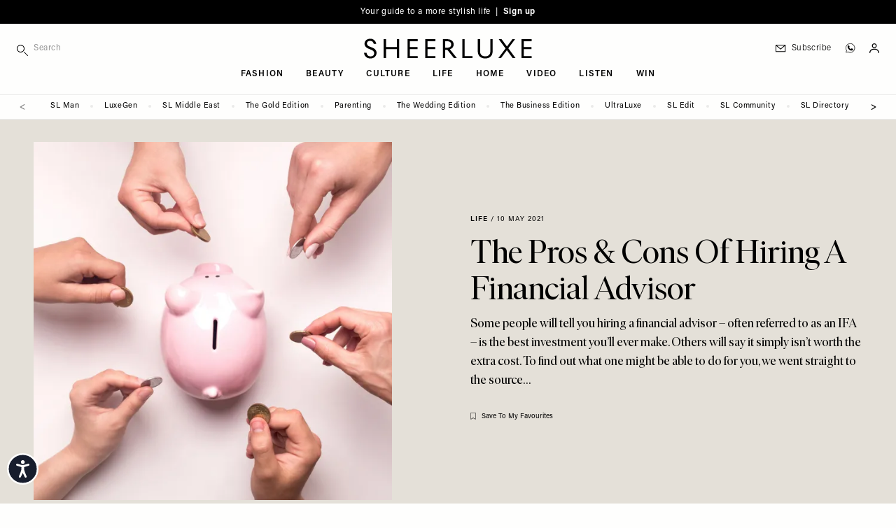

--- FILE ---
content_type: text/html; charset=UTF-8
request_url: https://sheerluxe.com/life/pros-cons-hiring-financial-advisor
body_size: 38589
content:
<!DOCTYPE html>
<html lang="en-gb" dir="ltr" prefix="og: https://ogp.me/ns#" class="tw-h-full">
<head>
  <meta charset="utf-8" />
<meta name="description" content="Some people will tell you hiring a financial advisor – often referred to as an IFA – is the best investment you’ll ever make. Others will say it simply isn’t worth the extra cost. To find out what one might be able to do for you, we went straight to the source…" />
<link rel="canonical" href="https://sheerluxe.com/life/pros-cons-hiring-financial-advisor" />
<meta property="og:site_name" content="SheerLuxe" />
<meta property="og:type" content="article" />
<meta property="og:url" content="https://sheerluxe.com/life/pros-cons-hiring-financial-advisor" />
<meta property="og:title" content="The Pros &amp; Cons Of Hiring A Financial Advisor" />
<meta property="og:description" content="Some people will tell you hiring a financial advisor – often referred to as an IFA – is the best investment you’ll ever make. Others will say it simply isn’t worth the extra cost. To find out what one might be able to do for you, we went straight to the source…" />
<meta property="og:image" content="https://sheerluxe.com/sites/sheerluxe/files/styles/social/public/articles/2021/05/new-financial-questions.jpg?itok=c6B2ycx3" />
<meta property="og:image:url" content="https://sheerluxe.com/sites/sheerluxe/files/styles/social/public/articles/2021/05/new-financial-questions.jpg?itok=c6B2ycx3" />
<meta property="og:image:secure_url" content="https://sheerluxe.com/sites/sheerluxe/files/styles/social/public/articles/2021/05/new-financial-questions.jpg?itok=c6B2ycx3" />
<meta property="og:image:width" content="1600" />
<meta property="og:image:height" content="900" />
<meta property="og:updated_time" content="2021-05-10T12:41:51+0100" />
<meta property="article:section" content="Life" />
<meta property="article:published_time" content="2021-05-10" />
<meta property="article:modified_time" content="2021-05-10T12:41:51+0100" />
<meta name="twitter:card" content="summary_large_image" />
<meta name="twitter:title" content="The Pros &amp; Cons Of Hiring A Financial Advisor" />
<meta name="twitter:description" content="Some people will tell you hiring a financial advisor – often referred to as an IFA – is the best investment you’ll ever make. Others will say it simply isn’t worth the extra cost. To find out what one might be able to do for you, we went straight to the source…" />
<meta name="twitter:image" content="https://sheerluxe.com/sites/sheerluxe/files/styles/social/public/articles/2021/05/new-financial-questions.jpg?itok=c6B2ycx3" />
<meta name="Generator" content="Drupal 11 (https://www.drupal.org)" />
<meta name="MobileOptimized" content="width" />
<meta name="HandheldFriendly" content="true" />
<meta name="viewport" content="width=device-width, initial-scale=1.0" />
<script type="application/ld+json">{
    "@context": "https://schema.org",
    "@graph": [
        {
            "@type": "Article",
            "name": "The Pros \u0026 Cons Of Hiring A Financial Advisor",
            "headline": "The Pros \u0026 Cons Of Hiring A Financial Advisor",
            "about": [
                "Life"
            ],
            "description": "Some people will tell you hiring a financial advisor – often referred to as an IFA – is the best investment you’ll ever make. Others will say it simply isn’t worth the extra cost. To find out what one might be able to do for you, we went straight to the source…",
            "image": {
                "@type": "ImageObject",
                "representativeOfPage": "True",
                "url": "https://sheerluxe.com/sites/sheerluxe/files/styles/social/public/articles/2021/05/new-financial-questions.jpg?itok=c6B2ycx3",
                "width": "1600",
                "height": "900"
            },
            "datePublished": "2021-05-10",
            "isAccessibleForFree": "True",
            "dateModified": "2021-05-10T12:41:51+0100",
            "author": {
                "@type": "Organization",
                "@id": "SheerLuxe",
                "name": "SheerLuxe",
                "url": "https://sheerluxe.com/"
            },
            "publisher": {
                "@type": "Organization",
                "@id": "SheerLuxe",
                "name": "SheerLuxe",
                "url": "https://sheerluxe.com/"
            },
            "mainEntityOfPage": "https://sheerluxe.com/life/pros-cons-hiring-financial-advisor"
        },
        {
            "@type": "WebSite",
            "@id": "https://sheerluxe.com/",
            "name": "SheerLuxe",
            "url": "https://sheerluxe.com/",
            "potentialAction": {
                "@type": "SearchAction",
                "target": {
                    "@type": "EntryPoint",
                    "urlTemplate": "https://sheerluxe.com/search/{search_term_string}"
                },
                "query-input": "required name=search_term_string"
            },
            "publisher": {
                "@type": "Organization",
                "name": "SheerLuxe",
                "url": "https://sheerluxe.com/"
            }
        }
    ]
}</script>
<meta name="robots" content="max-image-preview:large" />
<script>(function(w,d,s,l,i){w[l]=w[l]||[];w[l].push({'gtm.start':new Date().getTime(),event:'gtm.js'});var f=d.getElementsByTagName(s)[0],j=d.createElement(s),dl=l!='dataLayer'?'&amp;l='+l:'';j.async=true;j.src='https://www.googletagmanager.com/gtm.js?id='+i+dl;f.parentNode.insertBefore(j,f);})(window,document,'script','dataLayer','GTM-WDHLDPW');</script>
<script type="application/ld+json">{
    "@context": "https://schema.org",
    "@type": "BreadcrumbList",
    "itemListElement": [
        {
            "@type": "ListItem",
            "position": 1,
            "name": "Home",
            "item": "https://sheerluxe.com/"
        },
        {
            "@type": "ListItem",
            "position": 2,
            "name": "Life",
            "item": "https://sheerluxe.com/life"
        },
        {
            "@type": "ListItem",
            "position": 3,
            "name": "The Pros \u0026 Cons Of Hiring A Financial Advisor",
            "item": "https://sheerluxe.com/life/pros-cons-hiring-financial-advisor"
        }
    ]
}</script>
<script type="text/javascript">
          // Global Turnstile event handler - handles all forms on the page
          window.addEventListener("message", function(event) {
            if (event.data && event.data.source === "cloudflare-challenge" && event.data.event === "complete") {
              // Dispatch custom event to all forms
              window.dispatchEvent(new CustomEvent("turnstile-ready"));
            }
          })
        </script>
<script type="text/javascript">if ('serviceWorker' in navigator) { window.addEventListener('load', () => { navigator.serviceWorker.register('/service-worker.js'); }); }</script>
<style>*, ::before, ::after {--tw-ordinal: var(--tw-empty,/*!*/ /*!*/);--tw-slashed-zero: var(--tw-empty,/*!*/ /*!*/);--tw-numeric-figure: var(--tw-empty,/*!*/ /*!*/);--tw-numeric-spacing: var(--tw-empty,/*!*/ /*!*/);--tw-numeric-fraction: var(--tw-empty,/*!*/ /*!*/);}</style>
<link rel="alternate" type="text/markdown" title="The Pros &amp; Cons Of Hiring A Financial Advisor " href="https://sheerluxe.com/node/26056.md" />

  <title>The Pros &amp; Cons Of Hiring A Financial Advisor | SheerLuxe
</title>
  <link rel="apple-touch-icon" sizes="180x180" href="/sites/sheerluxe/themes/wandsworth/assets/favicon/apple-touch-icon.png">
<link rel="icon" type="image/png" sizes="32x32" href="/sites/sheerluxe/themes/wandsworth/assets/favicon/favicon-32x32.png">
<link rel="icon" type="image/png" sizes="16x16" href="/sites/sheerluxe/themes/wandsworth/assets/favicon/favicon-16x16.png">
<link rel="manifest" href="/sites/sheerluxe/themes/wandsworth/assets/favicon/site.webmanifest">
<link rel="mask-icon" href="/sites/sheerluxe/themes/wandsworth/assets/favicon/safari-pinned-tab.svg" color="#6e6e65">
<link rel="shortcut icon" href="/sites/sheerluxe/themes/wandsworth/assets/favicon/favicon.ico">
<meta name="apple-mobile-web-app-title" content="SheerLuxe">
<meta name="application-name" content="SheerLuxe">
<meta name="msapplication-config" content="/sites/sheerluxe/themes/wandsworth/assets/favicon/browserconfig.xml">

  <meta name="msapplication-TileColor" content="#FEFEFD">
  <meta name="theme-color" content="#FEFEFD">

  <link rel="stylesheet" media="all" href="/sites/sheerluxe/files/css/css_eC_HaBe49yYE7FMC69H9AwIxiyOnBA5oo6P7G4MbXN4.css?delta=0&amp;language=en&amp;theme=wandsworth&amp;include=[base64]" />
<link rel="stylesheet" media="all" href="/sites/sheerluxe/files/css/css_M_ol4ELZJmo8EIIBhdXXjrb9--CnoPYQFPhyGDb-ayE.css?delta=1&amp;language=en&amp;theme=wandsworth&amp;include=[base64]" />
<link rel="stylesheet" media="all" href="https://use.typekit.net/fni6tgd.css" />
<link rel="stylesheet" media="all" href="/sites/sheerluxe/files/css/css_LIUVZBNqzjPUrSNJzIFwob5X9ZUZlldhQDD7Vf-JLwo.css?delta=3&amp;language=en&amp;theme=wandsworth&amp;include=[base64]" />
<link rel="stylesheet" media="all" href="/themes/custom/bakerloo/dist/mix/live/css/styles.css?t94ebi" defer />
<link rel="stylesheet" media="all" href="/sites/sheerluxe/files/css/css_Zk6Df5fC66kKALqr4tlfoyF99OzP0sEavkLjBbn4r5g.css?delta=5&amp;language=en&amp;theme=wandsworth&amp;include=[base64]" />

  <script src="https://securepubads.g.doubleclick.net/tag/js/gpt.js" async crossorigin="anonymous"></script>

</head>
<body
   class="tw-min-h-full tw-bg-page tw-overflow-x-hidden path-node page-node-type-article"
  x-data="app"
  :class="{ 'tw-overflow-hidden': bodyOverflowHidden }"
  @unlock-body-scroll.window="bodyOverflowHidden = false"
>
  <a href="#main-content" class="visually-hidden focusable skip-link">
    Skip to main content
  </a>
      <noscript><iframe src="https://www.googletagmanager.com/ns.html?id=GTM-WDHLDPW" height="0" width="0" style="display:none;visibility:hidden;"></iframe>
</noscript>
  
        <div class="dialog-off-canvas-main-canvas" data-off-canvas-main-canvas>
    
<div id="page" x-data="mobileSidebar" @keydown.escape.prevent.stop="closeMobileSidebar()" :class="{ &#039;menu-open tw-overflow-hidden lg:tw-overflow-visible&#039;: mobileSidebarIsOpen, &#039;search-open&#039;: mobileSidebarIsOpen }" class="tw-relative tw-antialiased">
      <div id="mobile-sidebar" x-cloak="" tabindex="-1" class="tw-fixed tw-h-screen tw-overflow-hidden tw-transform tw-top tw-z-[60] lg:tw-hidden tw-bg-page-offwhite tw-left-0 tw-w-sidebar" :class="mobileSidebarIsOpen ? &#039;tw-ml-0&#039; : &#039;tw--ml-sidebar-overflow&#039;">
      
  <div  class="region region--mobile_sidebar tw-relative tw-overflow-x-hidden tw-overflow-y-auto tw-h-full" :class="mobileSidebarIsOpen ? 'tw-block' : 'tw-hidden'">
    

<div id="block-hamburger-mobile-sidebar" class="block block-theme-blocks block-theme-blocks-hamburger tw-fixed tw-top-0 tw-w-sidebar tw-absolute tw-left-52 tw-z-10 !tw-w-20">
  
    

      <div class="tw-flex tw-justify-end" @click="bodyOverflowHidden = false">
      <button @click="closeMobileSidebar()" aria-label="Toggle menu" class="tw-pt-6 tw-pb-4 tw-pl-3 tw-pr-6 tw-w-auto tw-flex tw-justify-end">
                <svg x-show="!mobileSidebarIsOpen" xmlns="http://www.w3.org/2000/svg" width="14px" height="14px" fill="none" viewbox="4 6 16 12" stroke="currentColor">
          <path strokelinecap="round" strokelinejoin="round" strokewidth="{2}" d="M4 6h16M4 12h16M4 18h16"></path>
        </svg>
        <svg x-cloak x-show="mobileSidebarIsOpen" xmlns="http://www.w3.org/2000/svg" width="14px" height="14px" viewbox="17.19 17.19 65.62 65.62" xmlns="http://www.w3.org/2000/svg" fill="currentColor">
          <path d="m54.332 50 28.48 28.48-4.332 4.332-28.48-28.48-28.48 28.48-4.332-4.332 28.48-28.48-28.48-28.48 4.332-4.332 28.48 28.48 28.48-28.48 4.332 4.332z"></path>
        </svg>
      </button>
    </div>
  </div>


<div class="search-api-page-block-form-site-search search-api-page-block-form search-form search-block-form container-inline block block-search-api-page block-search-api-page-form-block" data-drupal-selector="search-api-page-block-form-site-search" id="block-searchapipagesearchblockform-2">
  
    
      <form region="mobile_sidebar" action="/life/pros-cons-hiring-financial-advisor" method="post" id="search-api-page-block-form-site-search" accept-charset="UTF-8">
  <div class="tw-flex tw-flex-nowrap tw-items-center" style="display: flex">
    <div class="tw-w-9/12 sm:tw-w-10/12 lg:tw-w-full lg:tw-max-w-sm js-form-item js-form-type-search form-type-search js-form-item-keys form-item-keys form-no-label">
            <label for="edit-keys" class="visually-hidden">
    Search
      </label>
                <div class="tw-flex">
        
<span class="tw-relative tw-flex tw-items-center">
    <i class="tw-absolute tw-left-0 tw-top-3">
    <svg fill="currentColor" width="16px" height="16px" viewBox="0 0 12 12" version="1.1" xmlns="http://www.w3.org/2000/svg" xmlns:xlink="http://www.w3.org/1999/xlink" xml:space="preserve" xmlns:serif="http://www.serif.com/" style="fill-rule:evenodd;clip-rule:evenodd;stroke-linejoin:round;stroke-miterlimit:2;">
  <path d="M4.125,0c-2.277,0 -4.125,1.848 -4.125,4.125c0,2.277 1.848,4.125 4.125,4.125c2.277,0 4.125,-1.848 4.125,-4.125c0,-2.277 -1.848,-4.125 -4.125,-4.125Zm0,0.75c1.863,0 3.375,1.512 3.375,3.375c0,1.863 -1.512,3.375 -3.375,3.375c-1.863,0 -3.375,-1.512 -3.375,-3.375c0,-1.863 1.512,-3.375 3.375,-3.375Z"></path>
  <path d="M7.61,8.14l3.75,3.75c0.146,0.147 0.384,0.147 0.53,0c0.147,-0.146 0.147,-0.384 0,-0.53l-3.75,-3.75c-0.146,-0.147 -0.384,-0.147 -0.53,0c-0.147,0.146 -0.147,0.384 0,0.53Z"></path>
</svg>

  </i>
  <input title="Enter the terms you wish to search for." data-twig-suggestions="minimal mobile_sidebar" data-drupal-selector="edit-keys" type="search" id="edit-keys" name="keys" value="" size="15" maxlength="128" class="form-search tw-block tw-border-b tw-border-l-0 tw-border-r-0 tw-border-t-0 tw-duration-500 tw-mt-1 tw-pb-2 tw-pt-1 tw-pl-6 tw-text-xs tw-transition-colors tw-w-full focus:tw-border-b-black focus:tw-ring-black focus:tw-ring-0 focus:tw-outline-none tw-bg-page-offwhite tw-border-page tw-tracking-wider" placeholder="Search" style="-webkit-appearance: none;" />
  
</span>

                    </div>
        </div>

<input autocomplete="off" data-drupal-selector="form-xbkrnvah5uo5x810ofd-fllvtn1yqckgyl-7dweutuy" type="hidden" name="form_build_id" value="form-XbKRNvAh5UO5X810OfD_fllvtn1YqCkGyL_7dWeUTuY" class="tw-mt-1 tw-block tw-w-full tw-bg-page tw-border-t-0 tw-border-l-0 tw-border-r-0 tw-border-b tw-border-text-light tw-shadow-sm focus:tw-border-field-focus focus:tw-ring focus:tw-ring-field-focus focus:tw-ring-opacity-30" />


<input data-drupal-selector="edit-search-api-page-block-form-site-search" type="hidden" name="form_id" value="search_api_page_block_form_site_search" class="tw-mt-1 tw-block tw-w-full tw-bg-page tw-border-t-0 tw-border-l-0 tw-border-r-0 tw-border-b tw-border-text-light tw-shadow-sm focus:tw-border-field-focus focus:tw-ring focus:tw-ring-field-focus focus:tw-ring-opacity-30" />

<div class="tw-flex tw-w-3/12 sm:tw-w-2/12 lg:tw-w-auto form-actions js-form-wrapper form-wrapper" data-drupal-selector="edit-actions" data-twig-suggestions="mobile_sidebar" id="edit-actions"><input class="search-form__submit button js-form-submit form-submit tw-bg-transparent tw-border-t-0 tw-border-l-0 tw-border-r-0 tw-border-b tw-border-text-light tw-font-sans tw-m-0 tw-py-2 tw-text-xs tw-tracking-widest tw-uppercase hover:tw-border-b-accent hover:tw-text-accent focus:tw-border-b-accent focus:tw-ring-0 focus:tw-outline-none" data-twig-suggestions="minimal" data-drupal-selector="edit-submit" type="submit" id="edit-submit" name="op" value="Search" />


</div>

  </div>
</form>

  </div>


<div id="block-iconnavigation-2" class="block block-theme-blocks block-theme-blocks-icon-navigation tw-flex-1 tw-justify-around tw-order-last">
  
    

    <div  class="tw-ml-3 tw-my-6 tw-space-y-3">
    
    
    
    
    
    <a href="https://whatsapp.com/channel/0029Vah1EorGU3BCmwmmh22d" class="tw-block" target="_blank"><div class="tw-flex tw-items-center tw-text-sm tw-shrink-0 tw-whitespace-nowrap tw-normal-case lg:tw-pl-3 lg:tw-text-xs lg:tw-tracking-wider lg:tw-font-light hover:tw-text-accent tw-font-sans tw-pl-3"><div class="icon-whatsapp tw-flex tw-w-6 tw-pl-0.5"><?xml version="1.0" encoding="UTF-8" standalone="no"?><!DOCTYPE svg PUBLIC "-//W3C//DTD SVG 1.1//EN" "http://www.w3.org/Graphics/SVG/1.1/DTD/svg11.dtd">
<svg width="14px" height="14px" viewBox="0 0 11 11" version="1.1"
  xmlns="http://www.w3.org/2000/svg"
  xmlns:xlink="http://www.w3.org/1999/xlink" xml:space="preserve"
  xmlns:serif="http://www.serif.com/" style="fill-rule:evenodd;clip-rule:evenodd;stroke-linejoin:round;stroke-miterlimit:2;">
  <path d="M5.25,0.096c-2.842,-0 -5.154,2.312 -5.154,5.154c-0,0.97 0.269,1.911 0.78,2.728c-0.203,0.713 -0.571,2.063 -0.575,2.077c-0.019,0.069 0.001,0.144 0.053,0.194c0.053,0.05 0.128,0.068 0.197,0.047l2.043,-0.628c0.801,0.482 1.72,0.737 2.656,0.736c2.842,0 5.154,-2.312 5.154,-5.154c0,-2.842 -2.312,-5.154 -5.154,-5.154Zm0,9.912c-0.892,0.001 -1.767,-0.25 -2.524,-0.724c-0.049,-0.031 -0.108,-0.038 -0.163,-0.021l-1.784,0.549c0.165,-0.604 0.332,-1.208 0.503,-1.81c0.016,-0.055 0.007,-0.115 -0.024,-0.163c-0.501,-0.77 -0.767,-1.67 -0.766,-2.589c0,-2.623 2.135,-4.758 4.758,-4.758c2.623,0 4.758,2.135 4.758,4.758c-0,2.623 -2.135,4.758 -4.758,4.758Z" style="fill-rule:nonzero;stroke:#000;stroke-width:0.15px;"/>
  <path d="M8.363,6.365c-0.337,-0.187 -0.625,-0.375 -0.834,-0.512c-0.161,-0.105 -0.276,-0.18 -0.361,-0.223c-0.237,-0.118 -0.417,-0.035 -0.485,0.035c-0.009,0.008 -0.017,0.017 -0.023,0.027c-0.246,0.37 -0.568,0.723 -0.662,0.742c-0.109,-0.017 -0.618,-0.306 -1.124,-0.728c-0.517,-0.43 -0.842,-0.842 -0.89,-1.123c0.332,-0.341 0.451,-0.556 0.451,-0.8c0,-0.252 -0.587,-1.303 -0.693,-1.409c-0.107,-0.107 -0.347,-0.123 -0.714,-0.05c-0.035,0.007 -0.068,0.024 -0.093,0.05c-0.045,0.044 -1.084,1.104 -0.59,2.388c0.542,1.41 1.934,3.049 3.708,3.315c0.202,0.03 0.391,0.045 0.568,0.045c1.044,0 1.66,-0.525 1.834,-1.567l-0.092,-0.19Z"/>
</svg>
</div>
<div class="title tw-border-black tw-block lg:tw-border-none tw-leading-[0.8] tw-text-3xs tw-tracking-widest tw-uppercase">Join SL WhatsApp</div>
</div>
</a>
  </div>
</div>
<nav role="navigation" aria-labelledby="block-mainnavigation-mobile-sidebar-menu" id="block-mainnavigation-mobile-sidebar" class="nav-main-menu-mobile-sidebar sm:tw-relative">
            
  <h2 class="visually-hidden" id="block-mainnavigation-mobile-sidebar-menu">Main navigation</h2>
  

        
    
        <ul class="menu menu-level-0 tw-border-b tw-border-grey-light tw-mb-8 tw-pb-8"  x-data="mobileSidebarDropdown" >

    
      
              <li class="menu-item menu-item--expanded tw-group tw-px-6 tw-py-1" @click="toggleDropdown">
      
        
                        
                
                <a href="/fashion" class="tw-flex tw-pointer-events-none tw-font-serif tw-font-light tw-text-lg sm:tw-text-2xl" data-drupal-link-system-path="taxonomy/term/18">Fashion</a>

        
          
          
          
                                
          
          <div class="submenu-wrapper submenu-wrapper-level-0 tw-bg-page-offwhite tw-ease-linear tw-h-full tw--left-sidebar tw-overflow-auto tw-top-0 tw-transform tw-transition-all tw-w-full tw-z-10 sm:tw-left-sidebar sm:tw-h-auto tw-border-l tw-border-grey-light tw-absolute sm:tw-pl-6 sm:tw-hidden">
            
              
              <button @click="returnDropdown"  class="tw-bg-page-offwhite tw-border-b tw-border-grey-light tw-flex tw-items-center tw-left-0 tw-px-6 tw-py-4 tw-sticky tw-text-left tw-top-0 tw-tracking-widest tw-uppercase tw-text-3xs tw-w-full tw-z-10 sm:tw-hidden">
                <span class="tw-mr-2 tw-transform tw-rotate-180">
                  <svg width="16px" height="12px" viewBox="0 0 18 13" version="1.1"
  xmlns="http://www.w3.org/2000/svg"
  xmlns:xlink="http://www.w3.org/1999/xlink" xml:space="preserve"
  xmlns:serif="http://www.serif.com/" style="fill-rule:evenodd;clip-rule:evenodd;stroke-linejoin:round;stroke-miterlimit:2;">
  <path d="M0.563,6.652l14.546,0.001l-4.545,4.544c-0.22,0.22 -0.22,0.576 0,0.795c0.219,0.22 0.576,0.22 0.795,0l5.505,-5.505c0.053,-0.052 0.093,-0.114 0.121,-0.182c0.057,-0.139 0.057,-0.292 0,-0.43c-0.028,-0.069 -0.07,-0.132 -0.12,-0.183l-5.528,-5.527c-0.109,-0.11 -0.254,-0.165 -0.397,-0.165c-0.143,0 -0.288,0.055 -0.398,0.165c-0.22,0.22 -0.22,0.576 0,0.796l4.567,4.566l-14.546,0c-0.31,0 -0.563,0.253 -0.563,0.563c0,0.31 0.253,0.562 0.563,0.562Z" style="fill-rule:nonzero;"></path>
</svg>


                </span>
                back
              </button>
            
            
            <div  class="submenu tw-sticky tw-top-10 tw-px-6 tw-pb-8 tw-pt-2">
              <a href="/fashion" class="tw-pb-0.5 tw-inline-block tw-border-b tw-border-text tw-mb-0.5 tw-text-3xs tw-tracking-widest tw-uppercase" data-drupal-link-system-path="taxonomy/term/18">All Fashion</a>
                  
        <ul class="menu menu-level-1" >

    
      
              <li class="menu-item">
      
        
                        
                
                <a href="/fashion/shopping" class="tw-flex tw-my-2 tw-py-1 tw-text-3xs tw-tracking-widest tw-uppercase sm:tw-py-2" data-drupal-link-system-path="taxonomy/term/311">Shopping</a>

              </li>
    
      
              <li class="menu-item">
      
        
                        
                
                <a href="/fashion/high-street" class="tw-flex tw-my-2 tw-py-1 tw-text-3xs tw-tracking-widest tw-uppercase sm:tw-py-2" data-drupal-link-system-path="taxonomy/term/25">High Street</a>

              </li>
    
      
              <li class="menu-item">
      
        
                        
                
                <a href="/fashion/designer" class="tw-flex tw-my-2 tw-py-1 tw-text-3xs tw-tracking-widest tw-uppercase sm:tw-py-2" data-drupal-link-system-path="taxonomy/term/23">Designer</a>

              </li>
    
      
              <li class="menu-item">
      
        
                        
                
                <a href="/fashion/trends" class="tw-flex tw-my-2 tw-py-1 tw-text-3xs tw-tracking-widest tw-uppercase sm:tw-py-2" data-drupal-link-system-path="taxonomy/term/29">Trends</a>

              </li>
    
      
              <li class="menu-item">
      
        
                        
                
                <a href="/fashion/how-to-wear" class="tw-flex tw-my-2 tw-py-1 tw-text-3xs tw-tracking-widest tw-uppercase sm:tw-py-2" data-drupal-link-system-path="taxonomy/term/312">How To Wear</a>

              </li>
    
      
              <li class="menu-item">
      
        
                        
                
                <a href="/fashion/interviews" class="tw-flex tw-my-2 tw-py-1 tw-text-3xs tw-tracking-widest tw-uppercase sm:tw-py-2" data-drupal-link-system-path="taxonomy/term/313">Interviews</a>

              </li>
    
      
              <li class="menu-item">
      
        
                        
                
                <a href="/fashion/shoots" class="tw-flex tw-my-2 tw-py-1 tw-text-3xs tw-tracking-widest tw-uppercase sm:tw-py-2" data-drupal-link-system-path="taxonomy/term/27">Shoots</a>

              </li>
        </ul>
  
            </div>
          </div>
              </li>
    
      
              <li class="menu-item menu-item--expanded tw-group tw-px-6 tw-py-1" @click="toggleDropdown">
      
        
                        
                
                <a href="/beauty" class="tw-flex tw-pointer-events-none tw-font-serif tw-font-light tw-text-lg sm:tw-text-2xl" data-drupal-link-system-path="taxonomy/term/19">Beauty</a>

        
          
          
          
                                
          
          <div class="submenu-wrapper submenu-wrapper-level-0 tw-bg-page-offwhite tw-ease-linear tw-h-full tw--left-sidebar tw-overflow-auto tw-top-0 tw-transform tw-transition-all tw-w-full tw-z-10 sm:tw-left-sidebar sm:tw-h-auto tw-border-l tw-border-grey-light tw-absolute sm:tw-pl-6 sm:tw-hidden">
            
              
              <button @click="returnDropdown"  class="tw-bg-page-offwhite tw-border-b tw-border-grey-light tw-flex tw-items-center tw-left-0 tw-px-6 tw-py-4 tw-sticky tw-text-left tw-top-0 tw-tracking-widest tw-uppercase tw-text-3xs tw-w-full tw-z-10 sm:tw-hidden">
                <span class="tw-mr-2 tw-transform tw-rotate-180">
                  <svg width="16px" height="12px" viewBox="0 0 18 13" version="1.1"
  xmlns="http://www.w3.org/2000/svg"
  xmlns:xlink="http://www.w3.org/1999/xlink" xml:space="preserve"
  xmlns:serif="http://www.serif.com/" style="fill-rule:evenodd;clip-rule:evenodd;stroke-linejoin:round;stroke-miterlimit:2;">
  <path d="M0.563,6.652l14.546,0.001l-4.545,4.544c-0.22,0.22 -0.22,0.576 0,0.795c0.219,0.22 0.576,0.22 0.795,0l5.505,-5.505c0.053,-0.052 0.093,-0.114 0.121,-0.182c0.057,-0.139 0.057,-0.292 0,-0.43c-0.028,-0.069 -0.07,-0.132 -0.12,-0.183l-5.528,-5.527c-0.109,-0.11 -0.254,-0.165 -0.397,-0.165c-0.143,0 -0.288,0.055 -0.398,0.165c-0.22,0.22 -0.22,0.576 0,0.796l4.567,4.566l-14.546,0c-0.31,0 -0.563,0.253 -0.563,0.563c0,0.31 0.253,0.562 0.563,0.562Z" style="fill-rule:nonzero;"></path>
</svg>


                </span>
                back
              </button>
            
            
            <div  class="submenu tw-sticky tw-top-10 tw-px-6 tw-pb-8 tw-pt-2">
              <a href="/beauty" class="tw-pb-0.5 tw-inline-block tw-border-b tw-border-text tw-mb-0.5 tw-text-3xs tw-tracking-widest tw-uppercase" data-drupal-link-system-path="taxonomy/term/19">All Beauty</a>
                  
        <ul class="menu menu-level-1" >

    
      
              <li class="menu-item">
      
        
                        
                
                <a href="/beauty/make-up" class="tw-flex tw-my-2 tw-py-1 tw-text-3xs tw-tracking-widest tw-uppercase sm:tw-py-2" data-drupal-link-system-path="taxonomy/term/42">Make-up</a>

              </li>
    
      
              <li class="menu-item">
      
        
                        
                
                <a href="/beauty/skincare" class="tw-flex tw-my-2 tw-py-1 tw-text-3xs tw-tracking-widest tw-uppercase sm:tw-py-2" data-drupal-link-system-path="taxonomy/term/43">Skincare</a>

              </li>
    
      
              <li class="menu-item">
      
        
                        
                
                <a href="/beauty/bath-body" class="tw-flex tw-my-2 tw-py-1 tw-text-3xs tw-tracking-widest tw-uppercase sm:tw-py-2" data-drupal-link-system-path="taxonomy/term/44">Bath &amp; Body</a>

              </li>
    
      
              <li class="menu-item">
      
        
                        
                
                <a href="/beauty/hair-nails" class="tw-flex tw-my-2 tw-py-1 tw-text-3xs tw-tracking-widest tw-uppercase sm:tw-py-2" data-drupal-link-system-path="taxonomy/term/45">Hair &amp; Nails</a>

              </li>
        </ul>
  
            </div>
          </div>
              </li>
    
      
              <li class="menu-item menu-item--expanded tw-group tw-px-6 tw-py-1" @click="toggleDropdown">
      
        
                        
                
                <a href="/culture" class="tw-flex tw-pointer-events-none tw-font-serif tw-font-light tw-text-lg sm:tw-text-2xl" data-drupal-link-system-path="taxonomy/term/20">Culture</a>

        
          
          
          
                                
          
          <div class="submenu-wrapper submenu-wrapper-level-0 tw-bg-page-offwhite tw-ease-linear tw-h-full tw--left-sidebar tw-overflow-auto tw-top-0 tw-transform tw-transition-all tw-w-full tw-z-10 sm:tw-left-sidebar sm:tw-h-auto tw-border-l tw-border-grey-light tw-absolute sm:tw-pl-6 sm:tw-hidden">
            
              
              <button @click="returnDropdown"  class="tw-bg-page-offwhite tw-border-b tw-border-grey-light tw-flex tw-items-center tw-left-0 tw-px-6 tw-py-4 tw-sticky tw-text-left tw-top-0 tw-tracking-widest tw-uppercase tw-text-3xs tw-w-full tw-z-10 sm:tw-hidden">
                <span class="tw-mr-2 tw-transform tw-rotate-180">
                  <svg width="16px" height="12px" viewBox="0 0 18 13" version="1.1"
  xmlns="http://www.w3.org/2000/svg"
  xmlns:xlink="http://www.w3.org/1999/xlink" xml:space="preserve"
  xmlns:serif="http://www.serif.com/" style="fill-rule:evenodd;clip-rule:evenodd;stroke-linejoin:round;stroke-miterlimit:2;">
  <path d="M0.563,6.652l14.546,0.001l-4.545,4.544c-0.22,0.22 -0.22,0.576 0,0.795c0.219,0.22 0.576,0.22 0.795,0l5.505,-5.505c0.053,-0.052 0.093,-0.114 0.121,-0.182c0.057,-0.139 0.057,-0.292 0,-0.43c-0.028,-0.069 -0.07,-0.132 -0.12,-0.183l-5.528,-5.527c-0.109,-0.11 -0.254,-0.165 -0.397,-0.165c-0.143,0 -0.288,0.055 -0.398,0.165c-0.22,0.22 -0.22,0.576 0,0.796l4.567,4.566l-14.546,0c-0.31,0 -0.563,0.253 -0.563,0.563c0,0.31 0.253,0.562 0.563,0.562Z" style="fill-rule:nonzero;"></path>
</svg>


                </span>
                back
              </button>
            
            
            <div  class="submenu tw-sticky tw-top-10 tw-px-6 tw-pb-8 tw-pt-2">
              <a href="/culture" class="tw-pb-0.5 tw-inline-block tw-border-b tw-border-text tw-mb-0.5 tw-text-3xs tw-tracking-widest tw-uppercase" data-drupal-link-system-path="taxonomy/term/20">All Culture</a>
                  
        <ul class="menu menu-level-1" >

    
      
              <li class="menu-item">
      
        
                        
                
                <a href="/culture/sl-stays" class="tw-flex tw-my-2 tw-py-1 tw-text-3xs tw-tracking-widest tw-uppercase sm:tw-py-2" data-drupal-link-system-path="taxonomy/term/314">SL Stays</a>

              </li>
    
      
              <li class="menu-item">
      
        
                        
                
                <a href="/culture/city-guides" class="tw-flex tw-my-2 tw-py-1 tw-text-3xs tw-tracking-widest tw-uppercase sm:tw-py-2" data-drupal-link-system-path="taxonomy/term/232">City Guides</a>

              </li>
    
      
              <li class="menu-item">
      
        
                        
                
                <a href="/culture/whats-on" class="tw-flex tw-my-2 tw-py-1 tw-text-3xs tw-tracking-widest tw-uppercase sm:tw-py-2" data-drupal-link-system-path="taxonomy/term/46">What&#039;s On</a>

              </li>
    
      
              <li class="menu-item">
      
        
                        
                
                <a href="/culture/restaurants-bars" class="tw-flex tw-my-2 tw-py-1 tw-text-3xs tw-tracking-widest tw-uppercase sm:tw-py-2" data-drupal-link-system-path="taxonomy/term/47">Restaurants &amp; Bars</a>

              </li>
    
      
              <li class="menu-item">
      
        
                        
                
                <a href="/culture/tv-film" class="tw-flex tw-my-2 tw-py-1 tw-text-3xs tw-tracking-widest tw-uppercase sm:tw-py-2" data-drupal-link-system-path="taxonomy/term/48">TV &amp; Film</a>

              </li>
    
      
              <li class="menu-item">
      
        
                        
                
                <a href="/culture/books-podcasts" class="tw-flex tw-my-2 tw-py-1 tw-text-3xs tw-tracking-widest tw-uppercase sm:tw-py-2" data-drupal-link-system-path="taxonomy/term/49">Books &amp; Podcasts</a>

              </li>
    
      
              <li class="menu-item menu-item--expanded">
      
        
                        
                                  
                <a href="/culture/travel" class="tw-flex tw-pointer-events-none tw-my-2 tw-py-1 tw-text-3xs tw-tracking-widest tw-uppercase sm:tw-py-2" data-drupal-link-system-path="taxonomy/term/50">            Travel
            <span class="next-level-icon tw-ml-2 tw-mt-1 tw-transform">
              <svg class="tw-fill-current" width="6px" height="11px" viewBox='0 0 16 29'
  xmlns='http://www.w3.org/2000/svg' fill-rule='evenodd' clip-rule='evenodd' stroke-linejoin='round' stroke-miterlimit='2'>
  <path d='M.457 2.669a1.567 1.567 0 010-2.212 1.564 1.564 0 012.209 0l12.501 12.501c.609.609.609 1.6 0 2.209L2.666 27.668c-.609.609-1.6.609-2.209 0a1.564 1.564 0 010-2.209L11.85 14.063.457 2.669z' fill-rule='nonzero'/>
</svg>

            </span>
          </a>

        
          
          
          
          
                                
          <div class="submenu-wrapper submenu-wrapper-level-1 tw-bg-page-offwhite tw-ease-linear tw-h-full tw--left-sidebar tw-overflow-auto tw-top-0 tw-transform tw-transition-all tw-w-full tw-z-10 sm:tw-left-sidebar sm:tw-h-auto tw-hidden tw-pl-4">
            
            
            <div  class="submenu tw-sticky tw-top-10 tw-px-2 tw-py-2">
              <a href="/culture/travel" class="tw-pb-0.5 tw-inline-block tw-border-b tw-border-text tw-mb-0.5 tw-text-3xs tw-tracking-widest tw-uppercase" data-drupal-link-system-path="taxonomy/term/50">All Travel</a>
                  
        <ul class="menu menu-level-2" >

    
      
              <li class="menu-item">
      
        
                        
                
                <a href="/culture/travel/city-breaks" class="tw-flex tw-my-2 tw-py-1 tw-text-3xs tw-tracking-widest tw-uppercase sm:tw-py-2" data-drupal-link-system-path="taxonomy/term/64">City Breaks</a>

              </li>
    
      
              <li class="menu-item">
      
        
                        
                
                <a href="/culture/travel/europe" class="tw-flex tw-my-2 tw-py-1 tw-text-3xs tw-tracking-widest tw-uppercase sm:tw-py-2" data-drupal-link-system-path="taxonomy/term/65">Europe</a>

              </li>
    
      
              <li class="menu-item">
      
        
                        
                
                <a href="/culture/travel/uk" class="tw-flex tw-my-2 tw-py-1 tw-text-3xs tw-tracking-widest tw-uppercase sm:tw-py-2" data-drupal-link-system-path="taxonomy/term/66">UK</a>

              </li>
    
      
              <li class="menu-item">
      
        
                        
                
                <a href="/culture/travel/family-travel" class="tw-flex tw-my-2 tw-py-1 tw-text-3xs tw-tracking-widest tw-uppercase sm:tw-py-2" data-drupal-link-system-path="taxonomy/term/67">Family Travel</a>

              </li>
    
      
              <li class="menu-item">
      
        
                        
                
                <a href="/culture/travel/long-haul" class="tw-flex tw-my-2 tw-py-1 tw-text-3xs tw-tracking-widest tw-uppercase sm:tw-py-2" data-drupal-link-system-path="taxonomy/term/68">Long-Haul</a>

              </li>
        </ul>
  
            </div>
          </div>
              </li>
        </ul>
  
            </div>
          </div>
              </li>
    
      
              <li class="menu-item menu-item--expanded tw-group tw-px-6 tw-py-1" @click="toggleDropdown">
      
        
                        
                
                <a href="/life" class="tw-flex tw-pointer-events-none tw-font-serif tw-font-light tw-text-lg sm:tw-text-2xl" data-drupal-link-system-path="taxonomy/term/21">Life</a>

        
          
          
          
                                
          
          <div class="submenu-wrapper submenu-wrapper-level-0 tw-bg-page-offwhite tw-ease-linear tw-h-full tw--left-sidebar tw-overflow-auto tw-top-0 tw-transform tw-transition-all tw-w-full tw-z-10 sm:tw-left-sidebar sm:tw-h-auto tw-border-l tw-border-grey-light tw-absolute sm:tw-pl-6 sm:tw-hidden">
            
              
              <button @click="returnDropdown"  class="tw-bg-page-offwhite tw-border-b tw-border-grey-light tw-flex tw-items-center tw-left-0 tw-px-6 tw-py-4 tw-sticky tw-text-left tw-top-0 tw-tracking-widest tw-uppercase tw-text-3xs tw-w-full tw-z-10 sm:tw-hidden">
                <span class="tw-mr-2 tw-transform tw-rotate-180">
                  <svg width="16px" height="12px" viewBox="0 0 18 13" version="1.1"
  xmlns="http://www.w3.org/2000/svg"
  xmlns:xlink="http://www.w3.org/1999/xlink" xml:space="preserve"
  xmlns:serif="http://www.serif.com/" style="fill-rule:evenodd;clip-rule:evenodd;stroke-linejoin:round;stroke-miterlimit:2;">
  <path d="M0.563,6.652l14.546,0.001l-4.545,4.544c-0.22,0.22 -0.22,0.576 0,0.795c0.219,0.22 0.576,0.22 0.795,0l5.505,-5.505c0.053,-0.052 0.093,-0.114 0.121,-0.182c0.057,-0.139 0.057,-0.292 0,-0.43c-0.028,-0.069 -0.07,-0.132 -0.12,-0.183l-5.528,-5.527c-0.109,-0.11 -0.254,-0.165 -0.397,-0.165c-0.143,0 -0.288,0.055 -0.398,0.165c-0.22,0.22 -0.22,0.576 0,0.796l4.567,4.566l-14.546,0c-0.31,0 -0.563,0.253 -0.563,0.563c0,0.31 0.253,0.562 0.563,0.562Z" style="fill-rule:nonzero;"></path>
</svg>


                </span>
                back
              </button>
            
            
            <div  class="submenu tw-sticky tw-top-10 tw-px-6 tw-pb-8 tw-pt-2">
              <a href="/life" class="tw-pb-0.5 tw-inline-block tw-border-b tw-border-text tw-mb-0.5 tw-text-3xs tw-tracking-widest tw-uppercase" data-drupal-link-system-path="taxonomy/term/21">All Life</a>
                  
        <ul class="menu menu-level-1" >

    
      
              <li class="menu-item">
      
        
                        
                
                <a href="/life/careers" class="tw-flex tw-my-2 tw-py-1 tw-text-3xs tw-tracking-widest tw-uppercase sm:tw-py-2" data-drupal-link-system-path="taxonomy/term/51">Careers</a>

              </li>
    
      
              <li class="menu-item">
      
        
                        
                
                <a href="/parenting" class="tw-flex tw-my-2 tw-py-1 tw-text-3xs tw-tracking-widest tw-uppercase sm:tw-py-2" data-drupal-link-system-path="taxonomy/term/15">Parenting</a>

              </li>
    
      
              <li class="menu-item menu-item--expanded">
      
        
                        
                                  
                <a href="/life/food" class="tw-flex tw-pointer-events-none tw-my-2 tw-py-1 tw-text-3xs tw-tracking-widest tw-uppercase sm:tw-py-2" data-drupal-link-system-path="taxonomy/term/53">            Food
            <span class="next-level-icon tw-ml-2 tw-mt-1 tw-transform">
              <svg class="tw-fill-current" width="6px" height="11px" viewBox='0 0 16 29'
  xmlns='http://www.w3.org/2000/svg' fill-rule='evenodd' clip-rule='evenodd' stroke-linejoin='round' stroke-miterlimit='2'>
  <path d='M.457 2.669a1.567 1.567 0 010-2.212 1.564 1.564 0 012.209 0l12.501 12.501c.609.609.609 1.6 0 2.209L2.666 27.668c-.609.609-1.6.609-2.209 0a1.564 1.564 0 010-2.209L11.85 14.063.457 2.669z' fill-rule='nonzero'/>
</svg>

            </span>
          </a>

        
          
          
          
          
                                
          <div class="submenu-wrapper submenu-wrapper-level-1 tw-bg-page-offwhite tw-ease-linear tw-h-full tw--left-sidebar tw-overflow-auto tw-top-0 tw-transform tw-transition-all tw-w-full tw-z-10 sm:tw-left-sidebar sm:tw-h-auto tw-hidden tw-pl-4">
            
            
            <div  class="submenu tw-sticky tw-top-10 tw-px-2 tw-py-2">
              <a href="/life/food" class="tw-pb-0.5 tw-inline-block tw-border-b tw-border-text tw-mb-0.5 tw-text-3xs tw-tracking-widest tw-uppercase" data-drupal-link-system-path="taxonomy/term/53">All Food</a>
                  
        <ul class="menu menu-level-2" >

    
      
              <li class="menu-item">
      
        
                        
                
                <a href="/life/food/whats-new" class="tw-flex tw-my-2 tw-py-1 tw-text-3xs tw-tracking-widest tw-uppercase sm:tw-py-2" data-drupal-link-system-path="taxonomy/term/69">What&#039;s New</a>

              </li>
    
      
              <li class="menu-item">
      
        
                        
                
                <a href="/life/food/recipes" class="tw-flex tw-my-2 tw-py-1 tw-text-3xs tw-tracking-widest tw-uppercase sm:tw-py-2" data-drupal-link-system-path="taxonomy/term/70">Recipes</a>

              </li>
        </ul>
  
            </div>
          </div>
              </li>
    
      
              <li class="menu-item">
      
        
                        
                
                <a href="/life/health-wellness" class="tw-flex tw-my-2 tw-py-1 tw-text-3xs tw-tracking-widest tw-uppercase sm:tw-py-2" data-drupal-link-system-path="taxonomy/term/54">Health &amp; Wellness</a>

              </li>
    
      
              <li class="menu-item">
      
        
                        
                
                <a href="/life/sex-relationships" class="tw-flex tw-my-2 tw-py-1 tw-text-3xs tw-tracking-widest tw-uppercase sm:tw-py-2" data-drupal-link-system-path="taxonomy/term/55">Sex &amp; Relationships</a>

              </li>
    
      
              <li class="menu-item">
      
        
                        
                
                <a href="/life/fitness" class="tw-flex tw-my-2 tw-py-1 tw-text-3xs tw-tracking-widest tw-uppercase sm:tw-py-2" data-drupal-link-system-path="taxonomy/term/56">Fitness</a>

              </li>
    
      
              <li class="menu-item">
      
        
                        
                
                <a href="/weddings" class="tw-flex tw-my-2 tw-py-1 tw-text-3xs tw-tracking-widest tw-uppercase sm:tw-py-2" data-drupal-link-system-path="taxonomy/term/16">The Wedding Edition</a>

              </li>
        </ul>
  
            </div>
          </div>
              </li>
    
      
              <li class="menu-item menu-item--expanded tw-group tw-px-6 tw-py-1" @click="toggleDropdown">
      
        
                        
                
                <a href="/home" class="tw-flex tw-pointer-events-none tw-font-serif tw-font-light tw-text-lg sm:tw-text-2xl" data-drupal-link-system-path="taxonomy/term/22">Home</a>

        
          
          
          
                                
          
          <div class="submenu-wrapper submenu-wrapper-level-0 tw-bg-page-offwhite tw-ease-linear tw-h-full tw--left-sidebar tw-overflow-auto tw-top-0 tw-transform tw-transition-all tw-w-full tw-z-10 sm:tw-left-sidebar sm:tw-h-auto tw-border-l tw-border-grey-light tw-absolute sm:tw-pl-6 sm:tw-hidden">
            
              
              <button @click="returnDropdown"  class="tw-bg-page-offwhite tw-border-b tw-border-grey-light tw-flex tw-items-center tw-left-0 tw-px-6 tw-py-4 tw-sticky tw-text-left tw-top-0 tw-tracking-widest tw-uppercase tw-text-3xs tw-w-full tw-z-10 sm:tw-hidden">
                <span class="tw-mr-2 tw-transform tw-rotate-180">
                  <svg width="16px" height="12px" viewBox="0 0 18 13" version="1.1"
  xmlns="http://www.w3.org/2000/svg"
  xmlns:xlink="http://www.w3.org/1999/xlink" xml:space="preserve"
  xmlns:serif="http://www.serif.com/" style="fill-rule:evenodd;clip-rule:evenodd;stroke-linejoin:round;stroke-miterlimit:2;">
  <path d="M0.563,6.652l14.546,0.001l-4.545,4.544c-0.22,0.22 -0.22,0.576 0,0.795c0.219,0.22 0.576,0.22 0.795,0l5.505,-5.505c0.053,-0.052 0.093,-0.114 0.121,-0.182c0.057,-0.139 0.057,-0.292 0,-0.43c-0.028,-0.069 -0.07,-0.132 -0.12,-0.183l-5.528,-5.527c-0.109,-0.11 -0.254,-0.165 -0.397,-0.165c-0.143,0 -0.288,0.055 -0.398,0.165c-0.22,0.22 -0.22,0.576 0,0.796l4.567,4.566l-14.546,0c-0.31,0 -0.563,0.253 -0.563,0.563c0,0.31 0.253,0.562 0.563,0.562Z" style="fill-rule:nonzero;"></path>
</svg>


                </span>
                back
              </button>
            
            
            <div  class="submenu tw-sticky tw-top-10 tw-px-6 tw-pb-8 tw-pt-2">
              <a href="/home" class="tw-pb-0.5 tw-inline-block tw-border-b tw-border-text tw-mb-0.5 tw-text-3xs tw-tracking-widest tw-uppercase" data-drupal-link-system-path="taxonomy/term/22">All Home</a>
                  
        <ul class="menu menu-level-1" >

    
      
              <li class="menu-item">
      
        
                        
                
                <a href="/home/property" class="tw-flex tw-my-2 tw-py-1 tw-text-3xs tw-tracking-widest tw-uppercase sm:tw-py-2" data-drupal-link-system-path="taxonomy/term/58">Property</a>

              </li>
    
      
              <li class="menu-item">
      
        
                        
                
                <a href="/home/accessories-furniture" class="tw-flex tw-my-2 tw-py-1 tw-text-3xs tw-tracking-widest tw-uppercase sm:tw-py-2" data-drupal-link-system-path="taxonomy/term/59">Accessories &amp; Furniture</a>

              </li>
    
      
              <li class="menu-item">
      
        
                        
                
                <a href="/home/interior-design" class="tw-flex tw-my-2 tw-py-1 tw-text-3xs tw-tracking-widest tw-uppercase sm:tw-py-2" data-drupal-link-system-path="taxonomy/term/60">Interior Design</a>

              </li>
    
      
              <li class="menu-item">
      
        
                        
                
                <a href="/home/house-tours" class="tw-flex tw-my-2 tw-py-1 tw-text-3xs tw-tracking-widest tw-uppercase sm:tw-py-2" data-drupal-link-system-path="taxonomy/term/91">House Tours</a>

              </li>
    
      
              <li class="menu-item">
      
        
                        
                
                <a href="/home/decorating" class="tw-flex tw-my-2 tw-py-1 tw-text-3xs tw-tracking-widest tw-uppercase sm:tw-py-2" data-drupal-link-system-path="taxonomy/term/62">Decorating</a>

              </li>
    
      
              <li class="menu-item">
      
        
                        
                
                <a href="/home/household" class="tw-flex tw-my-2 tw-py-1 tw-text-3xs tw-tracking-widest tw-uppercase sm:tw-py-2" data-drupal-link-system-path="taxonomy/term/63">Household</a>

              </li>
        </ul>
  
            </div>
          </div>
              </li>
    
      
              <li class="menu-item menu-item--expanded tw-group tw-px-6 tw-py-1" @click="toggleDropdown">
      
        
                        
                
                <a href="/video" class="tw-flex tw-pointer-events-none tw-font-serif tw-font-light tw-text-lg sm:tw-text-2xl" data-drupal-link-system-path="taxonomy/term/88">Video</a>

        
          
          
          
                                
          
          <div class="submenu-wrapper submenu-wrapper-level-0 tw-bg-page-offwhite tw-ease-linear tw-h-full tw--left-sidebar tw-overflow-auto tw-top-0 tw-transform tw-transition-all tw-w-full tw-z-10 sm:tw-left-sidebar sm:tw-h-auto tw-border-l tw-border-grey-light tw-absolute sm:tw-pl-6 sm:tw-hidden">
            
              
              <button @click="returnDropdown"  class="tw-bg-page-offwhite tw-border-b tw-border-grey-light tw-flex tw-items-center tw-left-0 tw-px-6 tw-py-4 tw-sticky tw-text-left tw-top-0 tw-tracking-widest tw-uppercase tw-text-3xs tw-w-full tw-z-10 sm:tw-hidden">
                <span class="tw-mr-2 tw-transform tw-rotate-180">
                  <svg width="16px" height="12px" viewBox="0 0 18 13" version="1.1"
  xmlns="http://www.w3.org/2000/svg"
  xmlns:xlink="http://www.w3.org/1999/xlink" xml:space="preserve"
  xmlns:serif="http://www.serif.com/" style="fill-rule:evenodd;clip-rule:evenodd;stroke-linejoin:round;stroke-miterlimit:2;">
  <path d="M0.563,6.652l14.546,0.001l-4.545,4.544c-0.22,0.22 -0.22,0.576 0,0.795c0.219,0.22 0.576,0.22 0.795,0l5.505,-5.505c0.053,-0.052 0.093,-0.114 0.121,-0.182c0.057,-0.139 0.057,-0.292 0,-0.43c-0.028,-0.069 -0.07,-0.132 -0.12,-0.183l-5.528,-5.527c-0.109,-0.11 -0.254,-0.165 -0.397,-0.165c-0.143,0 -0.288,0.055 -0.398,0.165c-0.22,0.22 -0.22,0.576 0,0.796l4.567,4.566l-14.546,0c-0.31,0 -0.563,0.253 -0.563,0.563c0,0.31 0.253,0.562 0.563,0.562Z" style="fill-rule:nonzero;"></path>
</svg>


                </span>
                back
              </button>
            
            
            <div  class="submenu tw-sticky tw-top-10 tw-px-6 tw-pb-8 tw-pt-2">
              <a href="/video" class="tw-pb-0.5 tw-inline-block tw-border-b tw-border-text tw-mb-0.5 tw-text-3xs tw-tracking-widest tw-uppercase" data-drupal-link-system-path="taxonomy/term/88">All Video</a>
                  
        <ul class="menu menu-level-1" >

    
      
              <li class="menu-item">
      
        
                        
                
                <a href="/video/fashion" class="tw-flex tw-my-2 tw-py-1 tw-text-3xs tw-tracking-widest tw-uppercase sm:tw-py-2" data-drupal-link-system-path="taxonomy/term/300">Fashion</a>

              </li>
    
      
              <li class="menu-item">
      
        
                        
                
                <a href="/video/inside-sl" class="tw-flex tw-my-2 tw-py-1 tw-text-3xs tw-tracking-widest tw-uppercase sm:tw-py-2" data-drupal-link-system-path="taxonomy/term/308">INSIDE SL</a>

              </li>
    
      
              <li class="menu-item">
      
        
                        
                
                <a href="/video/home-tour" class="tw-flex tw-my-2 tw-py-1 tw-text-3xs tw-tracking-widest tw-uppercase sm:tw-py-2" data-drupal-link-system-path="taxonomy/term/301">Home Tour</a>

              </li>
    
      
              <li class="menu-item">
      
        
                        
                
                <a href="/video/conversations" class="tw-flex tw-my-2 tw-py-1 tw-text-3xs tw-tracking-widest tw-uppercase sm:tw-py-2" data-drupal-link-system-path="taxonomy/term/302">Conversations</a>

              </li>
    
      
              <li class="menu-item">
      
        
                        
                
                <a href="/video/sheerluxe-show" class="tw-flex tw-my-2 tw-py-1 tw-text-3xs tw-tracking-widest tw-uppercase sm:tw-py-2" data-drupal-link-system-path="taxonomy/term/90">SheerLuxe Show</a>

              </li>
        </ul>
  
            </div>
          </div>
              </li>
    
      
              <li class="menu-item tw-group tw-px-6 tw-py-1">
      
        
                        
                
                <a href="/sheerluxe-podcast" class="tw-flex tw-font-serif tw-font-light tw-text-lg sm:tw-text-2xl" data-drupal-link-system-path="sheerluxe-podcast">Listen</a>

              </li>
    
      
              <li class="menu-item tw-group tw-px-6 tw-py-1">
      
        
                        
                
                <a href="/win" class="tw-flex tw-font-serif tw-font-light tw-text-lg sm:tw-text-2xl" data-drupal-link-system-path="win">Win</a>

              </li>
        </ul>
  


  </nav>

<nav id="block-secondary-menu-mobile-sidebar" class="tw-border-b tw-border-grey-light tw-px-6 tw-mb-8 tw-pb-8" role="navigation" aria-labelledby="block-secondary-menu-mobile-sidebar-menu">
      

    <h2 id="block-secondary-menu-mobile-sidebar-menu" class="tw-mb-4 tw-tracking-widest tw-uppercase tw-font-medium tw-font-sans tw-text-3xs sm:tw-text-xs">More from SheerLuxe</h2>
  

        
    
    <ul region="mobile_sidebar" class="menu">

    
        
    
      
                  
              <li class="menu-item tw-relative tw-my-2">
          <a href="https://slman.com" target="_blank" class="tw-block tw-py-1 tw-text-3xs tw-tracking-wide" is_supplement_link="no">SL Man</a>
                  </li>
          
      
                  
              <li class="menu-item tw-relative tw-my-2">
          <a href="https://sheerluxe.com/luxegen" target="_blank" class="tw-block tw-py-1 tw-text-3xs tw-tracking-wide" is_supplement_link="no">LuxeGen</a>
                  </li>
          
      
                  
              <li class="menu-item tw-relative tw-my-2">
          <a href="https://sheerluxe.ae/" target="_blank" class="tw-block tw-py-1 tw-text-3xs tw-tracking-wide" is_supplement_link="no">SL Middle East</a>
                  </li>
          
      
                  
              <li class="menu-item tw-relative tw-my-2">
          <a href="/gold" target="_blank" class="tw-block tw-py-1 tw-text-3xs tw-tracking-wide" data-drupal-link-system-path="taxonomy/term/17">The Gold Edition</a>
                  </li>
          
      
                  
              <li class="menu-item tw-relative tw-my-2">
          <a href="https://sheerluxe.com/parenting" target="_blank" class="tw-block tw-py-1 tw-text-3xs tw-tracking-wide" is_supplement_link="no">Parenting</a>
                  </li>
          
      
                  
              <li class="menu-item tw-relative tw-my-2">
          <a href="https://sheerluxe.com/weddings" target="_blank" class="tw-block tw-py-1 tw-text-3xs tw-tracking-wide" is_supplement_link="no">The Wedding Edition</a>
                  </li>
          
      
                  
              <li class="menu-item tw-relative tw-my-2">
          <a href="https://sheerluxe.com/business-edition" target="_blank" class="tw-block tw-py-1 tw-text-3xs tw-tracking-wide" is_supplement_link="no">The Business Edition</a>
                  </li>
          
      
                  
              <li class="menu-item tw-relative tw-my-2">
          <a href="https://sheerluxe.com/ultraluxe" target="_blank" class="tw-block tw-py-1 tw-text-3xs tw-tracking-wide" is_supplement_link="no">UltraLuxe</a>
                  </li>
          
      
                  
              <li class="menu-item tw-relative tw-my-2">
          <a href="https://sheerluxe.com/sl-edit" target="_blank" class="tw-block tw-py-1 tw-text-3xs tw-tracking-wide" is_supplement_link="no">SL Edit</a>
                  </li>
          
      
                  
              <li class="menu-item tw-relative tw-my-2">
          <a href="https://community.sheerluxe.com/" class="tw-block tw-py-1 tw-text-3xs tw-tracking-wide" is_supplement_link="no">SL Community</a>
                  </li>
          
      
                  
              <li class="menu-item tw-relative tw-my-2">
          <a href="https://sheerluxe.com/directory" target="_blank" class="tw-block tw-py-1 tw-text-3xs tw-tracking-wide" is_supplement_link="no">SL Directory</a>
                  </li>
          
      
                  
              <li class="menu-item tw-relative tw-my-2">
          <a href="https://sheerluxe.com/vouchers" target="_blank" class="tw-block tw-py-1 tw-text-3xs tw-tracking-wide" is_supplement_link="no">Vouchers</a>
                  </li>
          
      
                  
              <li class="menu-item tw-relative tw-my-2">
          <a href="https://byluxeandco.com" target="_blank" class="tw-block tw-py-1 tw-text-3xs tw-tracking-wide" is_supplement_link="no">Luxe &amp; Co</a>
                  </li>
          
      
                  
              <li class="menu-item tw-relative tw-my-2">
          <a href="https://www.blushtalentmgmt.com" target="_blank" class="tw-block tw-py-1 tw-text-3xs tw-tracking-wide" is_supplement_link="no">BLUSH Talent MGMT</a>
                  </li>
              </ul>
  


  </nav>


<div id="block-socialnetworkslinks" class="block block-integrations block-integrations-social-networks-links">
  
    
  
		<div class="tw-border-b tw-border-grey-light tw-mb-6 tw-pb-6 tw-px-6">
		            			<div class="tw-mb-4 tw-tracking-widest tw-uppercase tw-font-medium tw-font-sans tw-text-3xs sm:tw-text-xs">Follow Us</div>
		
									<div class="">
							<a href="https://www.facebook.com/SheerLuxe" target="_blank" class="tw-inline-block tw-rounded-full tw-border tw-border-[#dfe0e0] tw-group tw-p-2">
					<div class="tw-transition-transform group-focus:tw-scale-110 group-hover:tw-scale-110">
						<svg class="tw-w-3 tw-h-3" fill="currentColor" width="32" height="32" role="img" viewBox="0 0 24 24" xmlns="http://www.w3.org/2000/svg"><title>Facebook</title><path d="M24 12.073c0-6.627-5.373-12-12-12s-12 5.373-12 12c0 5.99 4.388 10.954 10.125 11.854v-8.385H7.078v-3.47h3.047V9.43c0-3.007 1.792-4.669 4.533-4.669 1.312 0 2.686.235 2.686.235v2.953H15.83c-1.491 0-1.956.925-1.956 1.874v2.25h3.328l-.532 3.47h-2.796v8.385C19.612 23.027 24 18.062 24 12.073z"/></svg>
					</div>
				</a>
							<a href="https://www.instagram.com/sheerluxe/" target="_blank" class="tw-inline-block tw-rounded-full tw-border tw-border-[#dfe0e0] tw-group tw-p-2">
					<div class="tw-transition-transform group-focus:tw-scale-110 group-hover:tw-scale-110">
						<svg class="tw-w-3 tw-h-3" fill="currentColor" width="32" height="32" role="img" viewBox="0 0 24 24" xmlns="http://www.w3.org/2000/svg"><title>Instagram</title><path d="M12 0C8.74 0 8.333.015 7.053.072 5.775.132 4.905.333 4.14.63c-.789.306-1.459.717-2.126 1.384S.935 3.35.63 4.14C.333 4.905.131 5.775.072 7.053.012 8.333 0 8.74 0 12s.015 3.667.072 4.947c.06 1.277.261 2.148.558 2.913.306.788.717 1.459 1.384 2.126.667.666 1.336 1.079 2.126 1.384.766.296 1.636.499 2.913.558C8.333 23.988 8.74 24 12 24s3.667-.015 4.947-.072c1.277-.06 2.148-.262 2.913-.558.788-.306 1.459-.718 2.126-1.384.666-.667 1.079-1.335 1.384-2.126.296-.765.499-1.636.558-2.913.06-1.28.072-1.687.072-4.947s-.015-3.667-.072-4.947c-.06-1.277-.262-2.149-.558-2.913-.306-.789-.718-1.459-1.384-2.126C21.319 1.347 20.651.935 19.86.63c-.765-.297-1.636-.499-2.913-.558C15.667.012 15.26 0 12 0zm0 2.16c3.203 0 3.585.016 4.85.071 1.17.055 1.805.249 2.227.415.562.217.96.477 1.382.896.419.42.679.819.896 1.381.164.422.36 1.057.413 2.227.057 1.266.07 1.646.07 4.85s-.015 3.585-.074 4.85c-.061 1.17-.256 1.805-.421 2.227-.224.562-.479.96-.899 1.382-.419.419-.824.679-1.38.896-.42.164-1.065.36-2.235.413-1.274.057-1.649.07-4.859.07-3.211 0-3.586-.015-4.859-.074-1.171-.061-1.816-.256-2.236-.421-.569-.224-.96-.479-1.379-.899-.421-.419-.69-.824-.9-1.38-.165-.42-.359-1.065-.42-2.235-.045-1.26-.061-1.649-.061-4.844 0-3.196.016-3.586.061-4.861.061-1.17.255-1.814.42-2.234.21-.57.479-.96.9-1.381.419-.419.81-.689 1.379-.898.42-.166 1.051-.361 2.221-.421 1.275-.045 1.65-.06 4.859-.06l.045.03zm0 3.678c-3.405 0-6.162 2.76-6.162 6.162 0 3.405 2.76 6.162 6.162 6.162 3.405 0 6.162-2.76 6.162-6.162 0-3.405-2.76-6.162-6.162-6.162zM12 16c-2.21 0-4-1.79-4-4s1.79-4 4-4 4 1.79 4 4-1.79 4-4 4zm7.846-10.405c0 .795-.646 1.44-1.44 1.44-.795 0-1.44-.646-1.44-1.44 0-.794.646-1.439 1.44-1.439.793-.001 1.44.645 1.44 1.439z"/></svg>
					</div>
				</a>
							<a href="https://www.pinterest.co.uk/sheerluxe/" target="_blank" class="tw-inline-block tw-rounded-full tw-border tw-border-[#dfe0e0] tw-group tw-p-2">
					<div class="tw-transition-transform group-focus:tw-scale-110 group-hover:tw-scale-110">
						<svg class="tw-w-3 tw-h-3" fill="currentColor" width="32" height="32" role="img" viewBox="0 0 24 24" xmlns="http://www.w3.org/2000/svg"><title>Pinterest</title><path d="M12.017 0C5.396 0 .029 5.367.029 11.987c0 5.079 3.158 9.417 7.618 11.162-.105-.949-.199-2.403.041-3.439.219-.937 1.406-5.957 1.406-5.957s-.359-.72-.359-1.781c0-1.663.967-2.911 2.168-2.911 1.024 0 1.518.769 1.518 1.688 0 1.029-.653 2.567-.992 3.992-.285 1.193.6 2.165 1.775 2.165 2.128 0 3.768-2.245 3.768-5.487 0-2.861-2.063-4.869-5.008-4.869-3.41 0-5.409 2.562-5.409 5.199 0 1.033.394 2.143.889 2.741.099.12.112.225.085.345-.09.375-.293 1.199-.334 1.363-.053.225-.172.271-.401.165-1.495-.69-2.433-2.878-2.433-4.646 0-3.776 2.748-7.252 7.92-7.252 4.158 0 7.392 2.967 7.392 6.923 0 4.135-2.607 7.462-6.233 7.462-1.214 0-2.354-.629-2.758-1.379l-.749 2.848c-.269 1.045-1.004 2.352-1.498 3.146 1.123.345 2.306.535 3.55.535 6.607 0 11.985-5.365 11.985-11.987C23.97 5.39 18.592.026 11.985.026L12.017 0z"/></svg>
					</div>
				</a>
							<a href="https://www.youtube.com/sheerluxe" target="_blank" class="tw-inline-block tw-rounded-full tw-border tw-border-[#dfe0e0] tw-group tw-p-2">
					<div class="tw-transition-transform group-focus:tw-scale-110 group-hover:tw-scale-110">
						<svg class="tw-w-3 tw-h-3" fill="currentColor" width="32" height="32" role="img" viewBox="0 0 24 24" xmlns="http://www.w3.org/2000/svg"><title>YouTube</title><path d="M23.498 6.186a3.016 3.016 0 0 0-2.122-2.136C19.505 3.545 12 3.545 12 3.545s-7.505 0-9.377.505A3.017 3.017 0 0 0 .502 6.186C0 8.07 0 12 0 12s0 3.93.502 5.814a3.016 3.016 0 0 0 2.122 2.136c1.871.505 9.376.505 9.376.505s7.505 0 9.377-.505a3.015 3.015 0 0 0 2.122-2.136C24 15.93 24 12 24 12s0-3.93-.502-5.814zM9.545 15.568V8.432L15.818 12l-6.273 3.568z"/></svg>
					</div>
				</a>
					</div>
	</div>
</div><nav id="block-footer-sidebar" class="tw-px-6 tw-mb-8 tw-pb-8" role="navigation" aria-labelledby="block-footer-sidebar-menu">
            
  <h2 class="visually-hidden  tw-uppercase tw-font-sans tw-font-medium tw-mb-4 tw-text-3xs sm:tw-text-xs tw-tracking-widest" id="block-footer-sidebar-menu">Footer</h2>
  

        
    
        <ul region="mobile_sidebar" class="menu">
    
            <li class="menu-item tw-relative tw-my-2">

        <a href="/about-us" class="tw-block tw-py-1 tw-tracking-wide tw-text-3xs" data-drupal-link-system-path="node/30281">About Us</a>
              </li>
    
            <li class="menu-item tw-relative tw-my-2">

        <a href="/advertising-with-us" class="tw-block tw-py-1 tw-tracking-wide tw-text-3xs" data-drupal-link-system-path="node/30153">Advertise</a>
              </li>
    
            <li class="menu-item tw-relative tw-my-2">

        <a href="/archive" class="tw-block tw-py-1 tw-tracking-wide tw-text-3xs" data-drupal-link-system-path="archive">Sitemap</a>
              </li>
    
            <li class="menu-item tw-relative tw-my-2">

        <a href="https://sheerluxe.com/privacy-policy" class="tw-block tw-py-1 tw-tracking-wide tw-text-3xs">Privacy &amp; Cookies</a>
              </li>
    
            <li class="menu-item tw-relative tw-my-2">

        <a href="https://sheerluxe.com/terms-conditions" class="tw-block tw-py-1 tw-tracking-wide tw-text-3xs">Terms &amp; Conditions</a>
              </li>
    
            <li class="menu-item tw-relative tw-my-2">

        <a href="/work-with-us" class="tw-block tw-py-1 tw-tracking-wide tw-text-3xs" data-drupal-link-system-path="node/30025">Work With Us</a>
              </li>
    
            <li class="menu-item tw-relative tw-my-2">

        <span class="cky-banner-element tw-cursor-pointer tw-block tw-py-1 tw-tracking-wide tw-text-3xs" is_supplement_link="no">Cookie Settings</span>
              </li>
    
            <li class="menu-item tw-relative tw-my-2">

        <a href="/refer-a-friend" class="tw-block tw-py-1 tw-tracking-wide tw-text-3xs" data-drupal-link-system-path="refer-a-friend">Refer A Friend</a>
              </li>
    
            <li class="menu-item tw-relative tw-my-2">

        <a href="https://sheerluxe.com/vouchers" class="tw-block tw-py-1 tw-tracking-wide tw-text-3xs" is_supplement_link="no">SheerLuxe Vouchers</a>
              </li>
    
            <li class="menu-item tw-relative tw-my-2">

        <a href="https://sheerluxe.com/about-sheerluxe-vouchers" class="tw-block tw-py-1 tw-tracking-wide tw-text-3xs" is_supplement_link="no">About SheerLuxe Vouchers</a>
              </li>
        </ul>
  


  </nav>

  </div>

    </div>
  
  <div role="document" id="mobile-slideout" class="tw-relative tw-w-full tw-h-full tw-visible tw-min-h-screen tw-left-0">

      
  
  <div  class="region region--pre_header_callout">
    

<div id="block-preheadercallout" class="block block-theme-blocks block-theme-blocks-pre-header-callout">
  
    
        <div class="pre-header-sign-up tw-px-4 tw-text-center tw-text-white tw-bg-black tw-text-xs tw-tracking-wider">
    <div class="tw-inline tw-py-2">Your guide to a more stylish life&nbsp;&nbsp;|&nbsp;</div>
<a href="/signup" class="tw-inline-block tw-py-2" target="_blank"><strong>Sign up</strong></a>
  </div>
  </div>
  </div>

      

      
            <div class="tw-relative">

        <header class="tw-border-b tw-border-grey-light tw-bg-page tw-sticky tw-top-0 tw-z-50">
          
    <div  class="region region--header_top tw-mx-auto tw-flex tw-items-center tw-max-w-screen-3xl tw-flex-wrap lg:tw-pt-4" x-data="header_search">
    
<div class="search-api-page-block-form-site-search search-api-page-block-form search-form search-block-form container-inline block block-search-api-page block-search-api-page-form-block tw-absolute tw-bg-page tw-border-b tw-border-grey-light tw-flex tw-flex-1 tw-hidden tw-items-center tw-justify-between tw-left-0 tw-text-xs tw-top-0 tw-tracking-widest tw-uppercase tw-w-full md:tw-pl-6 lg:tw-border-0 lg:tw-relative lg:tw-justify-around lg:tw-block" data-drupal-selector="search-api-page-block-form-site-search-2" id="block-searchapipagesearchblockform">
  
    

  
        <div class="!tw-block tw-flex-1 lg:tw-max-w-[220px]">
      <form region="header_top" action="/life/pros-cons-hiring-financial-advisor" method="post" id="search-api-page-block-form-site-search--2" accept-charset="UTF-8">
  <div class="tw-w-9/12 sm:tw-w-10/12 lg:tw-w-full lg:tw-max-w-sm js-form-item js-form-type-search form-type-search js-form-item-keys form-item-keys form-no-label">
            <label for="edit-keys--2" class="visually-hidden">
    Search
      </label>
                <div class="tw-flex">
        
<span class="tw-relative tw-flex tw-items-center">
    <i class="tw-absolute tw-left-0 tw-top-3">
    <svg fill="currentColor" width="16px" height="16px" viewBox="0 0 12 12" version="1.1" xmlns="http://www.w3.org/2000/svg" xmlns:xlink="http://www.w3.org/1999/xlink" xml:space="preserve" xmlns:serif="http://www.serif.com/" style="fill-rule:evenodd;clip-rule:evenodd;stroke-linejoin:round;stroke-miterlimit:2;">
  <path d="M4.125,0c-2.277,0 -4.125,1.848 -4.125,4.125c0,2.277 1.848,4.125 4.125,4.125c2.277,0 4.125,-1.848 4.125,-4.125c0,-2.277 -1.848,-4.125 -4.125,-4.125Zm0,0.75c1.863,0 3.375,1.512 3.375,3.375c0,1.863 -1.512,3.375 -3.375,3.375c-1.863,0 -3.375,-1.512 -3.375,-3.375c0,-1.863 1.512,-3.375 3.375,-3.375Z"></path>
  <path d="M7.61,8.14l3.75,3.75c0.146,0.147 0.384,0.147 0.53,0c0.147,-0.146 0.147,-0.384 0,-0.53l-3.75,-3.75c-0.146,-0.147 -0.384,-0.147 -0.53,0c-0.147,0.146 -0.147,0.384 0,0.53Z"></path>
</svg>

  </i>
  <input title="Enter the terms you wish to search for." data-twig-suggestions="minimal header_top" data-drupal-selector="edit-keys" type="search" id="edit-keys--2" name="keys" value="" size="15" maxlength="128" class="form-search tw-block tw-border-b tw-border-l-0 tw-border-r-0 tw-border-t-0 tw-duration-500 tw-transition-colors focus:tw-border-b-black focus:tw-ring-black focus:tw-ring-0 focus:tw-outline-none tw-border-page tw-bg-page tw-mt-1 tw-pb-2 tw-pt-1 tw-pl-6 tw-text-xs tw-tracking-wider placeholder:tw-text-text-light tw-w-full" placeholder="Search" />
  
</span>

                    </div>
        </div>

<input autocomplete="off" data-drupal-selector="form-riomoggpcoklftzrf-mfhvbd2ojfcu9fmwvd0s-xaxi" type="hidden" name="form_build_id" value="form-RiomoGgpCoKlFTzrF_mfhvbd2oJFcU9fmWvD0S-xaXI" class="tw-mt-1 tw-block tw-w-full tw-bg-page tw-border-t-0 tw-border-l-0 tw-border-r-0 tw-border-b tw-border-text-light tw-shadow-sm focus:tw-border-field-focus focus:tw-ring focus:tw-ring-field-focus focus:tw-ring-opacity-30" />


<input data-drupal-selector="edit-search-api-page-block-form-site-search-2" type="hidden" name="form_id" value="search_api_page_block_form_site_search" class="tw-mt-1 tw-block tw-w-full tw-bg-page tw-border-t-0 tw-border-l-0 tw-border-r-0 tw-border-b tw-border-text-light tw-shadow-sm focus:tw-border-field-focus focus:tw-ring focus:tw-ring-field-focus focus:tw-ring-opacity-30" />

<div class="tw-flex tw-w-3/12 sm:tw-w-2/12 lg:tw-w-auto form-actions js-form-wrapper form-wrapper" data-drupal-selector="edit-actions" data-twig-suggestions="header_top" id="edit-actions--2"><input class="search-form__submit button js-form-submit form-submit tw-bg-transparent tw-border-t-0 tw-border-l-0 tw-border-r-0 tw-border-b tw-border-text-light tw-font-sans tw-m-0 tw-py-2 tw-text-xs tw-tracking-widest tw-uppercase hover:tw-border-b-accent hover:tw-text-accent focus:tw-border-b-accent focus:tw-ring-0 focus:tw-outline-none" data-twig-suggestions="minimal" data-drupal-selector="edit-submit" type="submit" id="edit-submit--2" name="op" value="Search" />


</div>

</form>

    </div>
    <button
    class="tw-absolute tw-ml-4 tw-px-4 tw-py-6 tw-right-1 sm:tw-right-6 lg:tw-hidden"
    @click="togggleSearchBlockVisibility">
    <span class="tw-sr-only">Close Search</span>
    <svg version="1.1" width="15px" height="15px" viewBox="39.39 39.4 21.21 21.21" xmlns="http://www.w3.org/2000/svg">
 <path d="m59.191 39.395-9.1914 9.1914-9.1914-9.1914-1.4141 1.4141 9.1914 9.1914-9.1914 9.1914 1.4141 1.4141 9.1914-9.1914 9.1914 9.1914 1.4141-1.4141-9.1914-9.1914 9.1914-9.1914z"></path>
</svg>

  </button>
</div>

<div id="block-hamburger" class="block block-theme-blocks block-theme-blocks-hamburger lg:tw-hidden tw-bg-page tw-justify-around sm:tw-flex-1">
  
    
      <div class="tw-flex">
            <button @click="toggleMobileSidebar()" aria-label="Toggle menu"  class="tw-py-6 tw-w-full tw-pl-7 tw-pr-3">
                <svg x-show="!mobileSidebarIsOpen" xmlns="http://www.w3.org/2000/svg" width="14px" height="14px" fill="none" viewbox="4 6 16 12" stroke="currentColor">
          <path strokelinecap="round" strokelinejoin="round" strokewidth="{2}" d="M4 6h16M4 12h16M4 18h16"></path>
        </svg>
        <svg x-cloak x-show="mobileSidebarIsOpen" xmlns="http://www.w3.org/2000/svg" width="14px" height="14px" viewbox="17.19 17.19 65.62 65.62" xmlns="http://www.w3.org/2000/svg">
          <path d="m54.332 50 28.48 28.48-4.332 4.332-28.48-28.48-28.48 28.48-4.332-4.332 28.48-28.48-28.48-28.48 4.332-4.332 28.48 28.48 28.48-28.48 4.332 4.332z"></path>
        </svg>
      </button>
    </div>
  </div>


<div id="block-iconnavigation" class="block block-theme-blocks block-theme-blocks-icon-navigation tw-flex-1 tw-justify-around tw-order-last tw-pr-6">
  
    

    <div  class="icon-bar-links tw-flex tw-justify-end tw-ml-1 sm:tw-ml-0 tw-space-x-2">
    
          <a href="/signup" class="tw-block" target="_blank"><div class="tw-flex tw-items-center tw-text-sm tw-shrink-0 tw-whitespace-nowrap tw-normal-case lg:tw-pl-3 lg:tw-text-xs lg:tw-tracking-wider lg:tw-font-light hover:tw-text-accent tw-font-serif tw-py-3 lg:tw-font-sans"><div class="icon-subscribe tw-hidden lg:tw-block"><svg fill="currentColor" width="15px" height="15px" viewBox="0 0 11 8" version="1.1"
  xmlns="http://www.w3.org/2000/svg"
  xmlns:xlink="http://www.w3.org/1999/xlink" xml:space="preserve"
  xmlns:serif="http://www.serif.com/" style="fill-rule:evenodd;clip-rule:evenodd;stroke-linejoin:round;stroke-miterlimit:2;">
  <path d="M0,0l0,7.5l10.5,0l0,-7.5l-10.5,0Zm9.75,1.238l-4.26,3.55c-0.139,0.116 -0.341,0.116 -0.48,0l-4.26,-3.55l0,5.512l9,0l0,-5.512Zm-0.586,-0.488l-7.828,0l3.914,3.262l3.914,-3.262Z"></path>
</svg>
</div>
<div class="title tw-border-black tw-block lg:tw-border-none tw-leading-[0.8] tw-pl-2">Subscribe</div>
</div>
</a>
    
    
    
          <a href="https://whatsapp.com/channel/0029Vah1EorGU3BCmwmmh22d" class="tw-block tw-hidden lg:tw-block" target="_blank"><div class="tw-flex tw-items-center tw-text-sm tw-shrink-0 tw-whitespace-nowrap tw-normal-case lg:tw-pl-3 lg:tw-text-xs lg:tw-tracking-wider lg:tw-font-light hover:tw-text-accent tw-font-serif tw-py-3 lg:tw-font-sans"><div class="icon-whatsapp tw-hidden lg:tw-block"><?xml version="1.0" encoding="UTF-8" standalone="no"?><!DOCTYPE svg PUBLIC "-//W3C//DTD SVG 1.1//EN" "http://www.w3.org/Graphics/SVG/1.1/DTD/svg11.dtd">
<svg width="14px" height="14px" viewBox="0 0 11 11" version="1.1"
  xmlns="http://www.w3.org/2000/svg"
  xmlns:xlink="http://www.w3.org/1999/xlink" xml:space="preserve"
  xmlns:serif="http://www.serif.com/" style="fill-rule:evenodd;clip-rule:evenodd;stroke-linejoin:round;stroke-miterlimit:2;">
  <path d="M5.25,0.096c-2.842,-0 -5.154,2.312 -5.154,5.154c-0,0.97 0.269,1.911 0.78,2.728c-0.203,0.713 -0.571,2.063 -0.575,2.077c-0.019,0.069 0.001,0.144 0.053,0.194c0.053,0.05 0.128,0.068 0.197,0.047l2.043,-0.628c0.801,0.482 1.72,0.737 2.656,0.736c2.842,0 5.154,-2.312 5.154,-5.154c0,-2.842 -2.312,-5.154 -5.154,-5.154Zm0,9.912c-0.892,0.001 -1.767,-0.25 -2.524,-0.724c-0.049,-0.031 -0.108,-0.038 -0.163,-0.021l-1.784,0.549c0.165,-0.604 0.332,-1.208 0.503,-1.81c0.016,-0.055 0.007,-0.115 -0.024,-0.163c-0.501,-0.77 -0.767,-1.67 -0.766,-2.589c0,-2.623 2.135,-4.758 4.758,-4.758c2.623,0 4.758,2.135 4.758,4.758c-0,2.623 -2.135,4.758 -4.758,4.758Z" style="fill-rule:nonzero;stroke:#000;stroke-width:0.15px;"/>
  <path d="M8.363,6.365c-0.337,-0.187 -0.625,-0.375 -0.834,-0.512c-0.161,-0.105 -0.276,-0.18 -0.361,-0.223c-0.237,-0.118 -0.417,-0.035 -0.485,0.035c-0.009,0.008 -0.017,0.017 -0.023,0.027c-0.246,0.37 -0.568,0.723 -0.662,0.742c-0.109,-0.017 -0.618,-0.306 -1.124,-0.728c-0.517,-0.43 -0.842,-0.842 -0.89,-1.123c0.332,-0.341 0.451,-0.556 0.451,-0.8c0,-0.252 -0.587,-1.303 -0.693,-1.409c-0.107,-0.107 -0.347,-0.123 -0.714,-0.05c-0.035,0.007 -0.068,0.024 -0.093,0.05c-0.045,0.044 -1.084,1.104 -0.59,2.388c0.542,1.41 1.934,3.049 3.708,3.315c0.202,0.03 0.391,0.045 0.568,0.045c1.044,0 1.66,-0.525 1.834,-1.567l-0.092,-0.19Z"/>
</svg>
</div>
<div class="title tw-border-black tw-block lg:tw-border-none tw-leading-[0.8] tw-pl-2 lg:tw-hidden 2xl:tw-block">Join SL WhatsApp</div>
</div>
</a>
    
          <a href="/user/login?destination=/life/pros-cons-hiring-financial-advisor" class="tw-block"><div class="tw-flex tw-items-center tw-text-sm tw-shrink-0 tw-whitespace-nowrap tw-normal-case lg:tw-pl-3 lg:tw-text-xs lg:tw-tracking-wider lg:tw-font-light hover:tw-text-accent tw-font-serif tw-py-3 lg:tw-font-sans"><div class="icon-account tw-hidden lg:tw-block"><svg fill="currentColor" width="14px" height="14px" clip-rule="evenodd" fill-rule="evenodd" stroke-linejoin="round" stroke-miterlimit="2" viewBox="0 0 16 16"
  xmlns="http://www.w3.org/2000/svg">
  <circle cx="8" cy="3.892" fill="transparent" r="2.892"/>
  <g fill-rule="nonzero" transform="matrix(.041184 0 0 .041184 -6.41441 -3.6036)">
    <path d="m350 276.5c52.5 0 94.5-42 94.5-94.5s-42-94.5-94.5-94.5-94.5 42-94.5 94.5 42 94.5 94.5 94.5zm0-154c33.25 0 59.5 26.25 59.5 59.5s-26.25 59.5-59.5 59.5-59.5-26.25-59.5-59.5 26.25-59.5 59.5-59.5z"/>
    <path d="m388.5 304.5h-77c-85.75 0-154 70-154 154 0 10.5 7 17.5 17.5 17.5s17.5-7 17.5-17.5c0-66.5 54.25-119 119-119h77c66.5 0 119 54.25 119 119 0 10.5 7 17.5 17.5 17.5s17.5-7 17.5-17.5c0-84-70-154-154-154z"/>
  </g>
</svg>
</div>
<div class="title tw-border-black tw-block lg:tw-border-none tw-leading-[0.8] tw-pl-2 tw-border-l lg:tw-hidden 2xl:tw-block">Sign in</div>
</div>
</a>
    
    
  </div>
</div>

<div id="block-wandsworth-sitebranding" class="block block-system block-system-branding-block tw-justify-around tw-max-w-4xs sm:tw-max-w-2xs xl:tw-max-w-sm tw-flex-1">

  
    

  
          <a href="/" rel="home" class="tw-flex tw-justify-center tw-mr-2 sm:tw-mx-2 sm:tw-w-10/12 md:tw-w-auto">
        <img src="/sites/sheerluxe/themes/wandsworth/logo.svg?v=2" width="240" height="29" alt="Home" />
      </a>
    
          <span href="/" rel="home" class="tw-sr-only">SheerLuxe</span>
    
    

  </div>
<nav role="navigation" aria-labelledby="block-mainnavigation-menu" id="block-mainnavigation" class="nav-main-menu-header-top tw-hidden lg:tw-block tw-relative tw-w-full md:tw-order-last">
            
  <h2 class="visually-hidden" id="block-mainnavigation-menu">Main navigation</h2>
  

        
        
    <ul class="menu menu-level-0 tw-hidden md:tw-flex tw-justify-center"  x-data="dropdown" x-init="fetchRecentArticles" >

          
            
            <li @mouseenter="menuItemHover" data-tid="18" data-level="0"  class="level-0 menu-item menu-item--expanded">

                        
                
        <a href="/fashion" class="level-0 tw-flex tw-items-center tw-font-sans tw-px-4 tw-text-2xs xl:tw-text-xs tw-tracking-widest tw-uppercase hover:tw-text-accent tw-pb-5 tw-pt-2 tw-font-semibold" data-drupal-link-system-path="taxonomy/term/18">Fashion</a>

        
        
        
        
        
                                
          
                      <div class="submenu-wrapper submenu-wrapper-level-0 tw-absolute tw-hidden tw-w-full tw-z-20 box-shadow-x-cream tw-bg-cream tw-border-b tw-border-t tw-border-grey-light tw-box-content tw-left-0 tw-top-full">
                              <div class="tw-container tw-relative">
                            <div class="submenu-content tw-flex tw-justify-between tw-w-full tw-py-9">
                <div  class="submenu tw-box-content">
                          
    <ul class="menu menu-level-1" >

          
                    <li >
                    <a href="/fashion" class="level-1 tw-flex tw-items-center tw-font-sans tw-px-4 tw-text-2xs xl:tw-text-xs tw-tracking-widest tw-uppercase hover:tw-text-accent tw-p-1.5 tw--ml-4 tw-font-semibold" data-drupal-link-system-path="taxonomy/term/18">All Fashion</a>
        </li>
      
            <li @mouseenter="menuItemHover" data-tid="311" data-level="1"  class="level-1 menu-item">

                        
                
        <a href="/fashion/shopping" class="level-1 tw-flex tw-items-center tw-font-sans tw-px-4 tw-text-2xs xl:tw-text-xs tw-tracking-widest tw-uppercase hover:tw-text-accent tw-p-1.5 tw--ml-4" data-drupal-link-system-path="taxonomy/term/311">Shopping</a>

        
        
        
        
        
          
                                
          
        
      </li>
          
            
            <li @mouseenter="menuItemHover" data-tid="25" data-level="1"  class="level-1 menu-item">

                        
                
        <a href="/fashion/high-street" class="level-1 tw-flex tw-items-center tw-font-sans tw-px-4 tw-text-2xs xl:tw-text-xs tw-tracking-widest tw-uppercase hover:tw-text-accent tw-p-1.5 tw--ml-4" data-drupal-link-system-path="taxonomy/term/25">High Street</a>

        
        
        
        
        
          
                                
          
        
      </li>
          
            
            <li @mouseenter="menuItemHover" data-tid="23" data-level="1"  class="level-1 menu-item">

                        
                
        <a href="/fashion/designer" class="level-1 tw-flex tw-items-center tw-font-sans tw-px-4 tw-text-2xs xl:tw-text-xs tw-tracking-widest tw-uppercase hover:tw-text-accent tw-p-1.5 tw--ml-4" data-drupal-link-system-path="taxonomy/term/23">Designer</a>

        
        
        
        
        
          
                                
          
        
      </li>
          
            
            <li @mouseenter="menuItemHover" data-tid="29" data-level="1"  class="level-1 menu-item">

                        
                
        <a href="/fashion/trends" class="level-1 tw-flex tw-items-center tw-font-sans tw-px-4 tw-text-2xs xl:tw-text-xs tw-tracking-widest tw-uppercase hover:tw-text-accent tw-p-1.5 tw--ml-4" data-drupal-link-system-path="taxonomy/term/29">Trends</a>

        
        
        
        
        
          
                                
          
        
      </li>
          
            
            <li @mouseenter="menuItemHover" data-tid="312" data-level="1"  class="level-1 menu-item">

                        
                
        <a href="/fashion/how-to-wear" class="level-1 tw-flex tw-items-center tw-font-sans tw-px-4 tw-text-2xs xl:tw-text-xs tw-tracking-widest tw-uppercase hover:tw-text-accent tw-p-1.5 tw--ml-4" data-drupal-link-system-path="taxonomy/term/312">How To Wear</a>

        
        
        
        
        
          
                                
          
        
      </li>
          
            
            <li @mouseenter="menuItemHover" data-tid="313" data-level="1"  class="level-1 menu-item">

                        
                
        <a href="/fashion/interviews" class="level-1 tw-flex tw-items-center tw-font-sans tw-px-4 tw-text-2xs xl:tw-text-xs tw-tracking-widest tw-uppercase hover:tw-text-accent tw-p-1.5 tw--ml-4" data-drupal-link-system-path="taxonomy/term/313">Interviews</a>

        
        
        
        
        
          
                                
          
        
      </li>
          
            
            <li @mouseenter="menuItemHover" data-tid="27" data-level="1"  class="level-1 menu-item">

                        
                
        <a href="/fashion/shoots" class="level-1 tw-flex tw-items-center tw-font-sans tw-px-4 tw-text-2xs xl:tw-text-xs tw-tracking-widest tw-uppercase hover:tw-text-accent tw-p-1.5 tw--ml-4" data-drupal-link-system-path="taxonomy/term/27">Shoots</a>

        
        
        
        
        
          
                                
          
        
      </li>
    
    </ul>
  
                </div>

                                  <div x-show="visibleRecentArticles" class="tag-articles tag-articles-level-0 tw-ml-auto flex-grow tw-flex tw-justify-end tw-items-top tw-max-w-screen-2xl">
                    <div class="tw-grid tw-grid-cols-12 tw-gap-y-20 tw-gap-x-5">
                      <template x-for="(article, index) in visibleArticles" :key="index">
                        <article class="tw-col-span-6 lg:tw-col-span-4 xl:tw-col-span-3" :class="{ 'tw-hidden xl:tw-block': (index == 2), 'tw-hidden xl:tw-block': (index == 3) }">
                          <a x-bind:href="article.url" rel="bookmark" class="tw-block">
                            <div class="tw-overflow-hidden">
                              <div class="tw-transition-transform tw-mb-3 group-focus:tw-scale-105 group-hover:tw-scale-105">
                                <img x-bind:src="article.hero" width="640" height="640" x-bind:alt="article.title">
                              </div>
                            </div>
                            <div class="tw-flex tw-flex-wrap tw-mb-1 tw-pl-3 tw-text-5xs tw-tracking-widest tw-uppercase">
                              <div class="tw-font-semibold" x-text="article.category"></div>
                              <template x-if="article.date">
                                <div class="tw-flex tw-flex-wrap">
                                  <span class="tw-mx-1">/</span>
                                  <time x-bind:datetime="article.datetime" x-text="article.date"></time>
                                </div>
                              </template>
                            </div>
                            <h2 class="tw-font-serif tw-leading-snug tw-pl-3 tw-pr-4" x-html="article.title" style="text-wrap: pretty;"></h2>
                          </a>
                        </article>
                      </template>
                    </div>
                  </div>
                              </div>
                              </div>
                          </div>
          
        
      </li>
          
            
            <li @mouseenter="menuItemHover" data-tid="19" data-level="0"  class="level-0 menu-item menu-item--expanded">

                        
                
        <a href="/beauty" class="level-0 tw-flex tw-items-center tw-font-sans tw-px-4 tw-text-2xs xl:tw-text-xs tw-tracking-widest tw-uppercase hover:tw-text-accent tw-pb-5 tw-pt-2 tw-font-semibold" data-drupal-link-system-path="taxonomy/term/19">Beauty</a>

        
        
        
        
        
                                
          
                      <div class="submenu-wrapper submenu-wrapper-level-0 tw-absolute tw-hidden tw-w-full tw-z-20 box-shadow-x-cream tw-bg-cream tw-border-b tw-border-t tw-border-grey-light tw-box-content tw-left-0 tw-top-full">
                              <div class="tw-container tw-relative">
                            <div class="submenu-content tw-flex tw-justify-between tw-w-full tw-py-9">
                <div  class="submenu tw-box-content">
                          
    <ul class="menu menu-level-1" >

          
                    <li >
                    <a href="/beauty" class="level-1 tw-flex tw-items-center tw-font-sans tw-px-4 tw-text-2xs xl:tw-text-xs tw-tracking-widest tw-uppercase hover:tw-text-accent tw-p-1.5 tw--ml-4 tw-font-semibold" data-drupal-link-system-path="taxonomy/term/19">All Beauty</a>
        </li>
      
            <li @mouseenter="menuItemHover" data-tid="42" data-level="1"  class="level-1 menu-item">

                        
                
        <a href="/beauty/make-up" class="level-1 tw-flex tw-items-center tw-font-sans tw-px-4 tw-text-2xs xl:tw-text-xs tw-tracking-widest tw-uppercase hover:tw-text-accent tw-p-1.5 tw--ml-4" data-drupal-link-system-path="taxonomy/term/42">Make-up</a>

        
        
        
        
        
          
                                
          
        
      </li>
          
            
            <li @mouseenter="menuItemHover" data-tid="43" data-level="1"  class="level-1 menu-item">

                        
                
        <a href="/beauty/skincare" class="level-1 tw-flex tw-items-center tw-font-sans tw-px-4 tw-text-2xs xl:tw-text-xs tw-tracking-widest tw-uppercase hover:tw-text-accent tw-p-1.5 tw--ml-4" data-drupal-link-system-path="taxonomy/term/43">Skincare</a>

        
        
        
        
        
          
                                
          
        
      </li>
          
            
            <li @mouseenter="menuItemHover" data-tid="44" data-level="1"  class="level-1 menu-item">

                        
                
        <a href="/beauty/bath-body" class="level-1 tw-flex tw-items-center tw-font-sans tw-px-4 tw-text-2xs xl:tw-text-xs tw-tracking-widest tw-uppercase hover:tw-text-accent tw-p-1.5 tw--ml-4" data-drupal-link-system-path="taxonomy/term/44">Bath &amp; Body</a>

        
        
        
        
        
          
                                
          
        
      </li>
          
            
            <li @mouseenter="menuItemHover" data-tid="45" data-level="1"  class="level-1 menu-item">

                        
                
        <a href="/beauty/hair-nails" class="level-1 tw-flex tw-items-center tw-font-sans tw-px-4 tw-text-2xs xl:tw-text-xs tw-tracking-widest tw-uppercase hover:tw-text-accent tw-p-1.5 tw--ml-4" data-drupal-link-system-path="taxonomy/term/45">Hair &amp; Nails</a>

        
        
        
        
        
          
                                
          
        
      </li>
    
    </ul>
  
                </div>

                                  <div x-show="visibleRecentArticles" class="tag-articles tag-articles-level-0 tw-ml-auto flex-grow tw-flex tw-justify-end tw-items-top tw-max-w-screen-2xl">
                    <div class="tw-grid tw-grid-cols-12 tw-gap-y-20 tw-gap-x-5">
                      <template x-for="(article, index) in visibleArticles" :key="index">
                        <article class="tw-col-span-6 lg:tw-col-span-4 xl:tw-col-span-3" :class="{ 'tw-hidden xl:tw-block': (index == 2), 'tw-hidden xl:tw-block': (index == 3) }">
                          <a x-bind:href="article.url" rel="bookmark" class="tw-block">
                            <div class="tw-overflow-hidden">
                              <div class="tw-transition-transform tw-mb-3 group-focus:tw-scale-105 group-hover:tw-scale-105">
                                <img x-bind:src="article.hero" width="640" height="640" x-bind:alt="article.title">
                              </div>
                            </div>
                            <div class="tw-flex tw-flex-wrap tw-mb-1 tw-pl-3 tw-text-5xs tw-tracking-widest tw-uppercase">
                              <div class="tw-font-semibold" x-text="article.category"></div>
                              <template x-if="article.date">
                                <div class="tw-flex tw-flex-wrap">
                                  <span class="tw-mx-1">/</span>
                                  <time x-bind:datetime="article.datetime" x-text="article.date"></time>
                                </div>
                              </template>
                            </div>
                            <h2 class="tw-font-serif tw-leading-snug tw-pl-3 tw-pr-4" x-html="article.title" style="text-wrap: pretty;"></h2>
                          </a>
                        </article>
                      </template>
                    </div>
                  </div>
                              </div>
                              </div>
                          </div>
          
        
      </li>
          
            
            <li @mouseenter="menuItemHover" data-tid="20" data-level="0"  class="level-0 menu-item menu-item--expanded">

                        
                
        <a href="/culture" class="level-0 tw-flex tw-items-center tw-font-sans tw-px-4 tw-text-2xs xl:tw-text-xs tw-tracking-widest tw-uppercase hover:tw-text-accent tw-pb-5 tw-pt-2 tw-font-semibold" data-drupal-link-system-path="taxonomy/term/20">Culture</a>

        
        
        
        
        
                                
          
                      <div class="submenu-wrapper submenu-wrapper-level-0 tw-absolute tw-hidden tw-w-full tw-z-20 box-shadow-x-cream tw-bg-cream tw-border-b tw-border-t tw-border-grey-light tw-box-content tw-left-0 tw-top-full">
                              <div class="tw-container tw-relative">
                            <div class="submenu-content tw-flex tw-justify-between tw-w-full tw-py-9">
                <div  class="submenu tw-box-content">
                          
    <ul class="menu menu-level-1" >

          
                    <li >
                    <a href="/culture" class="level-1 tw-flex tw-items-center tw-font-sans tw-px-4 tw-text-2xs xl:tw-text-xs tw-tracking-widest tw-uppercase hover:tw-text-accent tw-p-1.5 tw--ml-4 tw-font-semibold" data-drupal-link-system-path="taxonomy/term/20">All Culture</a>
        </li>
      
            <li @mouseenter="menuItemHover" data-tid="314" data-level="1"  class="level-1 menu-item">

                        
                
        <a href="/culture/sl-stays" class="level-1 tw-flex tw-items-center tw-font-sans tw-px-4 tw-text-2xs xl:tw-text-xs tw-tracking-widest tw-uppercase hover:tw-text-accent tw-p-1.5 tw--ml-4" data-drupal-link-system-path="taxonomy/term/314">SL Stays</a>

        
        
        
        
        
          
                                
          
        
      </li>
          
            
            <li @mouseenter="menuItemHover" data-tid="232" data-level="1"  class="level-1 menu-item">

                        
                
        <a href="/culture/city-guides" class="level-1 tw-flex tw-items-center tw-font-sans tw-px-4 tw-text-2xs xl:tw-text-xs tw-tracking-widest tw-uppercase hover:tw-text-accent tw-p-1.5 tw--ml-4" data-drupal-link-system-path="taxonomy/term/232">City Guides</a>

        
        
        
        
        
          
                                
          
        
      </li>
          
            
            <li @mouseenter="menuItemHover" data-tid="46" data-level="1"  class="level-1 menu-item">

                        
                
        <a href="/culture/whats-on" class="level-1 tw-flex tw-items-center tw-font-sans tw-px-4 tw-text-2xs xl:tw-text-xs tw-tracking-widest tw-uppercase hover:tw-text-accent tw-p-1.5 tw--ml-4" data-drupal-link-system-path="taxonomy/term/46">What&#039;s On</a>

        
        
        
        
        
          
                                
          
        
      </li>
          
            
            <li @mouseenter="menuItemHover" data-tid="47" data-level="1"  class="level-1 menu-item">

                        
                
        <a href="/culture/restaurants-bars" class="level-1 tw-flex tw-items-center tw-font-sans tw-px-4 tw-text-2xs xl:tw-text-xs tw-tracking-widest tw-uppercase hover:tw-text-accent tw-p-1.5 tw--ml-4" data-drupal-link-system-path="taxonomy/term/47">Restaurants &amp; Bars</a>

        
        
        
        
        
          
                                
          
        
      </li>
          
            
            <li @mouseenter="menuItemHover" data-tid="48" data-level="1"  class="level-1 menu-item">

                        
                
        <a href="/culture/tv-film" class="level-1 tw-flex tw-items-center tw-font-sans tw-px-4 tw-text-2xs xl:tw-text-xs tw-tracking-widest tw-uppercase hover:tw-text-accent tw-p-1.5 tw--ml-4" data-drupal-link-system-path="taxonomy/term/48">TV &amp; Film</a>

        
        
        
        
        
          
                                
          
        
      </li>
          
            
            <li @mouseenter="menuItemHover" data-tid="49" data-level="1"  class="level-1 menu-item">

                        
                
        <a href="/culture/books-podcasts" class="level-1 tw-flex tw-items-center tw-font-sans tw-px-4 tw-text-2xs xl:tw-text-xs tw-tracking-widest tw-uppercase hover:tw-text-accent tw-p-1.5 tw--ml-4" data-drupal-link-system-path="taxonomy/term/49">Books &amp; Podcasts</a>

        
        
        
        
        
          
                                
          
        
      </li>
          
            
            <li @mouseenter="menuItemHover" data-tid="50" data-level="1"  class="level-1 menu-item menu-item--expanded">

                        
                                  
        <a href="/culture/travel" class="level-1 tw-flex tw-items-center tw-font-sans tw-px-4 tw-text-2xs xl:tw-text-xs tw-tracking-widest tw-uppercase hover:tw-text-accent tw-p-1.5 tw--ml-4" data-drupal-link-system-path="taxonomy/term/50">            Travel
            <span class="tw-ml-2">
              <svg class="tw-fill-current" width="6px" height="11px" viewBox='0 0 16 29'
  xmlns='http://www.w3.org/2000/svg' fill-rule='evenodd' clip-rule='evenodd' stroke-linejoin='round' stroke-miterlimit='2'>
  <path d='M.457 2.669a1.567 1.567 0 010-2.212 1.564 1.564 0 012.209 0l12.501 12.501c.609.609.609 1.6 0 2.209L2.666 27.668c-.609.609-1.6.609-2.209 0a1.564 1.564 0 010-2.209L11.85 14.063.457 2.669z' fill-rule='nonzero'/>
</svg>

            </span>
          </a>

        
        
        
        
        
          
                                
                      <div class="submenu-wrapper submenu-wrapper-level-1 tw-absolute tw-hidden tw-w-full tw-z-20 tw-top-0">
                            <div class="submenu-content tw-flex tw-justify-between tw-w-full tw-py-9">
                <div  class="submenu">
                          
    <ul class="menu menu-level-2" >

          
                    <li >
                    <a href="/culture/travel" class="level-2 tw-flex tw-items-center tw-font-sans tw-px-4 tw-text-2xs xl:tw-text-xs tw-tracking-widest tw-uppercase hover:tw-text-accent tw-p-1.5 tw--ml-4 tw-font-semibold" data-drupal-link-system-path="taxonomy/term/50">All Travel</a>
        </li>
      
            <li @mouseenter="menuItemHover" data-tid="" data-level="2"  class="level-2 menu-item">

                        
                
        <a href="/culture/travel/city-breaks" class="level-2 tw-flex tw-items-center tw-font-sans tw-px-4 tw-text-2xs xl:tw-text-xs tw-tracking-widest tw-uppercase hover:tw-text-accent tw-p-1.5 tw--ml-4" data-drupal-link-system-path="taxonomy/term/64">City Breaks</a>

        
        
        
        
                      
        
      </li>
          
            
            <li @mouseenter="menuItemHover" data-tid="" data-level="2"  class="level-2 menu-item">

                        
                
        <a href="/culture/travel/europe" class="level-2 tw-flex tw-items-center tw-font-sans tw-px-4 tw-text-2xs xl:tw-text-xs tw-tracking-widest tw-uppercase hover:tw-text-accent tw-p-1.5 tw--ml-4" data-drupal-link-system-path="taxonomy/term/65">Europe</a>

        
        
        
        
                      
        
      </li>
          
            
            <li @mouseenter="menuItemHover" data-tid="" data-level="2"  class="level-2 menu-item">

                        
                
        <a href="/culture/travel/uk" class="level-2 tw-flex tw-items-center tw-font-sans tw-px-4 tw-text-2xs xl:tw-text-xs tw-tracking-widest tw-uppercase hover:tw-text-accent tw-p-1.5 tw--ml-4" data-drupal-link-system-path="taxonomy/term/66">UK</a>

        
        
        
        
                      
        
      </li>
          
            
            <li @mouseenter="menuItemHover" data-tid="" data-level="2"  class="level-2 menu-item">

                        
                
        <a href="/culture/travel/family-travel" class="level-2 tw-flex tw-items-center tw-font-sans tw-px-4 tw-text-2xs xl:tw-text-xs tw-tracking-widest tw-uppercase hover:tw-text-accent tw-p-1.5 tw--ml-4" data-drupal-link-system-path="taxonomy/term/67">Family Travel</a>

        
        
        
        
                      
        
      </li>
          
            
            <li @mouseenter="menuItemHover" data-tid="" data-level="2"  class="level-2 menu-item">

                        
                
        <a href="/culture/travel/long-haul" class="level-2 tw-flex tw-items-center tw-font-sans tw-px-4 tw-text-2xs xl:tw-text-xs tw-tracking-widest tw-uppercase hover:tw-text-accent tw-p-1.5 tw--ml-4" data-drupal-link-system-path="taxonomy/term/68">Long-Haul</a>

        
        
        
        
                      
        
      </li>
    
    </ul>
  
                </div>

                              </div>
                          </div>
          
        
      </li>
    
    </ul>
  
                </div>

                                  <div x-show="visibleRecentArticles" class="tag-articles tag-articles-level-0 tw-ml-auto flex-grow tw-flex tw-justify-end tw-items-top tw-max-w-screen-2xl">
                    <div class="tw-grid tw-grid-cols-12 tw-gap-y-20 tw-gap-x-5">
                      <template x-for="(article, index) in visibleArticles" :key="index">
                        <article class="tw-col-span-6 lg:tw-col-span-4 xl:tw-col-span-3" :class="{ 'tw-hidden xl:tw-block': (index == 2), 'tw-hidden xl:tw-block': (index == 3) }">
                          <a x-bind:href="article.url" rel="bookmark" class="tw-block">
                            <div class="tw-overflow-hidden">
                              <div class="tw-transition-transform tw-mb-3 group-focus:tw-scale-105 group-hover:tw-scale-105">
                                <img x-bind:src="article.hero" width="640" height="640" x-bind:alt="article.title">
                              </div>
                            </div>
                            <div class="tw-flex tw-flex-wrap tw-mb-1 tw-pl-3 tw-text-5xs tw-tracking-widest tw-uppercase">
                              <div class="tw-font-semibold" x-text="article.category"></div>
                              <template x-if="article.date">
                                <div class="tw-flex tw-flex-wrap">
                                  <span class="tw-mx-1">/</span>
                                  <time x-bind:datetime="article.datetime" x-text="article.date"></time>
                                </div>
                              </template>
                            </div>
                            <h2 class="tw-font-serif tw-leading-snug tw-pl-3 tw-pr-4" x-html="article.title" style="text-wrap: pretty;"></h2>
                          </a>
                        </article>
                      </template>
                    </div>
                  </div>
                              </div>
                              </div>
                          </div>
          
        
      </li>
          
            
            <li @mouseenter="menuItemHover" data-tid="21" data-level="0"  class="level-0 menu-item menu-item--expanded">

                        
                
        <a href="/life" class="level-0 tw-flex tw-items-center tw-font-sans tw-px-4 tw-text-2xs xl:tw-text-xs tw-tracking-widest tw-uppercase hover:tw-text-accent tw-pb-5 tw-pt-2 tw-font-semibold" data-drupal-link-system-path="taxonomy/term/21">Life</a>

        
        
        
        
        
                                
          
                      <div class="submenu-wrapper submenu-wrapper-level-0 tw-absolute tw-hidden tw-w-full tw-z-20 box-shadow-x-cream tw-bg-cream tw-border-b tw-border-t tw-border-grey-light tw-box-content tw-left-0 tw-top-full">
                              <div class="tw-container tw-relative">
                            <div class="submenu-content tw-flex tw-justify-between tw-w-full tw-py-9">
                <div  class="submenu tw-box-content">
                          
    <ul class="menu menu-level-1" >

          
                    <li >
                    <a href="/life" class="level-1 tw-flex tw-items-center tw-font-sans tw-px-4 tw-text-2xs xl:tw-text-xs tw-tracking-widest tw-uppercase hover:tw-text-accent tw-p-1.5 tw--ml-4 tw-font-semibold" data-drupal-link-system-path="taxonomy/term/21">All Life</a>
        </li>
      
            <li @mouseenter="menuItemHover" data-tid="51" data-level="1"  class="level-1 menu-item">

                        
                
        <a href="/life/careers" class="level-1 tw-flex tw-items-center tw-font-sans tw-px-4 tw-text-2xs xl:tw-text-xs tw-tracking-widest tw-uppercase hover:tw-text-accent tw-p-1.5 tw--ml-4" data-drupal-link-system-path="taxonomy/term/51">Careers</a>

        
        
        
        
        
          
                                
          
        
      </li>
          
            
            <li @mouseenter="menuItemHover" data-tid="15" data-level="1"  class="level-1 menu-item">

                        
                
        <a href="/parenting" class="level-1 tw-flex tw-items-center tw-font-sans tw-px-4 tw-text-2xs xl:tw-text-xs tw-tracking-widest tw-uppercase hover:tw-text-accent tw-p-1.5 tw--ml-4" data-drupal-link-system-path="taxonomy/term/15">Parenting</a>

        
        
        
        
        
          
                                
          
        
      </li>
          
            
            <li @mouseenter="menuItemHover" data-tid="53" data-level="1"  class="level-1 menu-item menu-item--expanded">

                        
                                  
        <a href="/life/food" class="level-1 tw-flex tw-items-center tw-font-sans tw-px-4 tw-text-2xs xl:tw-text-xs tw-tracking-widest tw-uppercase hover:tw-text-accent tw-p-1.5 tw--ml-4" data-drupal-link-system-path="taxonomy/term/53">            Food
            <span class="tw-ml-2">
              <svg class="tw-fill-current" width="6px" height="11px" viewBox='0 0 16 29'
  xmlns='http://www.w3.org/2000/svg' fill-rule='evenodd' clip-rule='evenodd' stroke-linejoin='round' stroke-miterlimit='2'>
  <path d='M.457 2.669a1.567 1.567 0 010-2.212 1.564 1.564 0 012.209 0l12.501 12.501c.609.609.609 1.6 0 2.209L2.666 27.668c-.609.609-1.6.609-2.209 0a1.564 1.564 0 010-2.209L11.85 14.063.457 2.669z' fill-rule='nonzero'/>
</svg>

            </span>
          </a>

        
        
        
        
        
          
                                
                      <div class="submenu-wrapper submenu-wrapper-level-1 tw-absolute tw-hidden tw-w-full tw-z-20 tw-top-0">
                            <div class="submenu-content tw-flex tw-justify-between tw-w-full tw-py-9">
                <div  class="submenu">
                          
    <ul class="menu menu-level-2" >

          
                    <li >
                    <a href="/life/food" class="level-2 tw-flex tw-items-center tw-font-sans tw-px-4 tw-text-2xs xl:tw-text-xs tw-tracking-widest tw-uppercase hover:tw-text-accent tw-p-1.5 tw--ml-4 tw-font-semibold" data-drupal-link-system-path="taxonomy/term/53">All Food</a>
        </li>
      
            <li @mouseenter="menuItemHover" data-tid="" data-level="2"  class="level-2 menu-item">

                        
                
        <a href="/life/food/whats-new" class="level-2 tw-flex tw-items-center tw-font-sans tw-px-4 tw-text-2xs xl:tw-text-xs tw-tracking-widest tw-uppercase hover:tw-text-accent tw-p-1.5 tw--ml-4" data-drupal-link-system-path="taxonomy/term/69">What&#039;s New</a>

        
        
        
        
                      
        
      </li>
          
            
            <li @mouseenter="menuItemHover" data-tid="" data-level="2"  class="level-2 menu-item">

                        
                
        <a href="/life/food/recipes" class="level-2 tw-flex tw-items-center tw-font-sans tw-px-4 tw-text-2xs xl:tw-text-xs tw-tracking-widest tw-uppercase hover:tw-text-accent tw-p-1.5 tw--ml-4" data-drupal-link-system-path="taxonomy/term/70">Recipes</a>

        
        
        
        
                      
        
      </li>
    
    </ul>
  
                </div>

                              </div>
                          </div>
          
        
      </li>
          
            
            <li @mouseenter="menuItemHover" data-tid="54" data-level="1"  class="level-1 menu-item">

                        
                
        <a href="/life/health-wellness" class="level-1 tw-flex tw-items-center tw-font-sans tw-px-4 tw-text-2xs xl:tw-text-xs tw-tracking-widest tw-uppercase hover:tw-text-accent tw-p-1.5 tw--ml-4" data-drupal-link-system-path="taxonomy/term/54">Health &amp; Wellness</a>

        
        
        
        
        
          
                                
          
        
      </li>
          
            
            <li @mouseenter="menuItemHover" data-tid="55" data-level="1"  class="level-1 menu-item">

                        
                
        <a href="/life/sex-relationships" class="level-1 tw-flex tw-items-center tw-font-sans tw-px-4 tw-text-2xs xl:tw-text-xs tw-tracking-widest tw-uppercase hover:tw-text-accent tw-p-1.5 tw--ml-4" data-drupal-link-system-path="taxonomy/term/55">Sex &amp; Relationships</a>

        
        
        
        
        
          
                                
          
        
      </li>
          
            
            <li @mouseenter="menuItemHover" data-tid="56" data-level="1"  class="level-1 menu-item">

                        
                
        <a href="/life/fitness" class="level-1 tw-flex tw-items-center tw-font-sans tw-px-4 tw-text-2xs xl:tw-text-xs tw-tracking-widest tw-uppercase hover:tw-text-accent tw-p-1.5 tw--ml-4" data-drupal-link-system-path="taxonomy/term/56">Fitness</a>

        
        
        
        
        
          
                                
          
        
      </li>
          
            
            <li @mouseenter="menuItemHover" data-tid="16" data-level="1"  class="level-1 menu-item">

                        
                
        <a href="/weddings" class="level-1 tw-flex tw-items-center tw-font-sans tw-px-4 tw-text-2xs xl:tw-text-xs tw-tracking-widest tw-uppercase hover:tw-text-accent tw-p-1.5 tw--ml-4" data-drupal-link-system-path="taxonomy/term/16">The Wedding Edition</a>

        
        
        
        
        
          
                                
          
        
      </li>
    
    </ul>
  
                </div>

                                  <div x-show="visibleRecentArticles" class="tag-articles tag-articles-level-0 tw-ml-auto flex-grow tw-flex tw-justify-end tw-items-top tw-max-w-screen-2xl">
                    <div class="tw-grid tw-grid-cols-12 tw-gap-y-20 tw-gap-x-5">
                      <template x-for="(article, index) in visibleArticles" :key="index">
                        <article class="tw-col-span-6 lg:tw-col-span-4 xl:tw-col-span-3" :class="{ 'tw-hidden xl:tw-block': (index == 2), 'tw-hidden xl:tw-block': (index == 3) }">
                          <a x-bind:href="article.url" rel="bookmark" class="tw-block">
                            <div class="tw-overflow-hidden">
                              <div class="tw-transition-transform tw-mb-3 group-focus:tw-scale-105 group-hover:tw-scale-105">
                                <img x-bind:src="article.hero" width="640" height="640" x-bind:alt="article.title">
                              </div>
                            </div>
                            <div class="tw-flex tw-flex-wrap tw-mb-1 tw-pl-3 tw-text-5xs tw-tracking-widest tw-uppercase">
                              <div class="tw-font-semibold" x-text="article.category"></div>
                              <template x-if="article.date">
                                <div class="tw-flex tw-flex-wrap">
                                  <span class="tw-mx-1">/</span>
                                  <time x-bind:datetime="article.datetime" x-text="article.date"></time>
                                </div>
                              </template>
                            </div>
                            <h2 class="tw-font-serif tw-leading-snug tw-pl-3 tw-pr-4" x-html="article.title" style="text-wrap: pretty;"></h2>
                          </a>
                        </article>
                      </template>
                    </div>
                  </div>
                              </div>
                              </div>
                          </div>
          
        
      </li>
          
            
            <li @mouseenter="menuItemHover" data-tid="22" data-level="0"  class="level-0 menu-item menu-item--expanded">

                        
                
        <a href="/home" class="level-0 tw-flex tw-items-center tw-font-sans tw-px-4 tw-text-2xs xl:tw-text-xs tw-tracking-widest tw-uppercase hover:tw-text-accent tw-pb-5 tw-pt-2 tw-font-semibold" data-drupal-link-system-path="taxonomy/term/22">Home</a>

        
        
        
        
        
                                
          
                      <div class="submenu-wrapper submenu-wrapper-level-0 tw-absolute tw-hidden tw-w-full tw-z-20 box-shadow-x-cream tw-bg-cream tw-border-b tw-border-t tw-border-grey-light tw-box-content tw-left-0 tw-top-full">
                              <div class="tw-container tw-relative">
                            <div class="submenu-content tw-flex tw-justify-between tw-w-full tw-py-9">
                <div  class="submenu tw-box-content">
                          
    <ul class="menu menu-level-1" >

          
                    <li >
                    <a href="/home" class="level-1 tw-flex tw-items-center tw-font-sans tw-px-4 tw-text-2xs xl:tw-text-xs tw-tracking-widest tw-uppercase hover:tw-text-accent tw-p-1.5 tw--ml-4 tw-font-semibold" data-drupal-link-system-path="taxonomy/term/22">All Home</a>
        </li>
      
            <li @mouseenter="menuItemHover" data-tid="58" data-level="1"  class="level-1 menu-item">

                        
                
        <a href="/home/property" class="level-1 tw-flex tw-items-center tw-font-sans tw-px-4 tw-text-2xs xl:tw-text-xs tw-tracking-widest tw-uppercase hover:tw-text-accent tw-p-1.5 tw--ml-4" data-drupal-link-system-path="taxonomy/term/58">Property</a>

        
        
        
        
        
          
                                
          
        
      </li>
          
            
            <li @mouseenter="menuItemHover" data-tid="59" data-level="1"  class="level-1 menu-item">

                        
                
        <a href="/home/accessories-furniture" class="level-1 tw-flex tw-items-center tw-font-sans tw-px-4 tw-text-2xs xl:tw-text-xs tw-tracking-widest tw-uppercase hover:tw-text-accent tw-p-1.5 tw--ml-4" data-drupal-link-system-path="taxonomy/term/59">Accessories &amp; Furniture</a>

        
        
        
        
        
          
                                
          
        
      </li>
          
            
            <li @mouseenter="menuItemHover" data-tid="60" data-level="1"  class="level-1 menu-item">

                        
                
        <a href="/home/interior-design" class="level-1 tw-flex tw-items-center tw-font-sans tw-px-4 tw-text-2xs xl:tw-text-xs tw-tracking-widest tw-uppercase hover:tw-text-accent tw-p-1.5 tw--ml-4" data-drupal-link-system-path="taxonomy/term/60">Interior Design</a>

        
        
        
        
        
          
                                
          
        
      </li>
          
            
            <li @mouseenter="menuItemHover" data-tid="91" data-level="1"  class="level-1 menu-item">

                        
                
        <a href="/home/house-tours" class="level-1 tw-flex tw-items-center tw-font-sans tw-px-4 tw-text-2xs xl:tw-text-xs tw-tracking-widest tw-uppercase hover:tw-text-accent tw-p-1.5 tw--ml-4" data-drupal-link-system-path="taxonomy/term/91">House Tours</a>

        
        
        
        
        
          
                                
          
        
      </li>
          
            
            <li @mouseenter="menuItemHover" data-tid="62" data-level="1"  class="level-1 menu-item">

                        
                
        <a href="/home/decorating" class="level-1 tw-flex tw-items-center tw-font-sans tw-px-4 tw-text-2xs xl:tw-text-xs tw-tracking-widest tw-uppercase hover:tw-text-accent tw-p-1.5 tw--ml-4" data-drupal-link-system-path="taxonomy/term/62">Decorating</a>

        
        
        
        
        
          
                                
          
        
      </li>
          
            
            <li @mouseenter="menuItemHover" data-tid="63" data-level="1"  class="level-1 menu-item">

                        
                
        <a href="/home/household" class="level-1 tw-flex tw-items-center tw-font-sans tw-px-4 tw-text-2xs xl:tw-text-xs tw-tracking-widest tw-uppercase hover:tw-text-accent tw-p-1.5 tw--ml-4" data-drupal-link-system-path="taxonomy/term/63">Household</a>

        
        
        
        
        
          
                                
          
        
      </li>
    
    </ul>
  
                </div>

                                  <div x-show="visibleRecentArticles" class="tag-articles tag-articles-level-0 tw-ml-auto flex-grow tw-flex tw-justify-end tw-items-top tw-max-w-screen-2xl">
                    <div class="tw-grid tw-grid-cols-12 tw-gap-y-20 tw-gap-x-5">
                      <template x-for="(article, index) in visibleArticles" :key="index">
                        <article class="tw-col-span-6 lg:tw-col-span-4 xl:tw-col-span-3" :class="{ 'tw-hidden xl:tw-block': (index == 2), 'tw-hidden xl:tw-block': (index == 3) }">
                          <a x-bind:href="article.url" rel="bookmark" class="tw-block">
                            <div class="tw-overflow-hidden">
                              <div class="tw-transition-transform tw-mb-3 group-focus:tw-scale-105 group-hover:tw-scale-105">
                                <img x-bind:src="article.hero" width="640" height="640" x-bind:alt="article.title">
                              </div>
                            </div>
                            <div class="tw-flex tw-flex-wrap tw-mb-1 tw-pl-3 tw-text-5xs tw-tracking-widest tw-uppercase">
                              <div class="tw-font-semibold" x-text="article.category"></div>
                              <template x-if="article.date">
                                <div class="tw-flex tw-flex-wrap">
                                  <span class="tw-mx-1">/</span>
                                  <time x-bind:datetime="article.datetime" x-text="article.date"></time>
                                </div>
                              </template>
                            </div>
                            <h2 class="tw-font-serif tw-leading-snug tw-pl-3 tw-pr-4" x-html="article.title" style="text-wrap: pretty;"></h2>
                          </a>
                        </article>
                      </template>
                    </div>
                  </div>
                              </div>
                              </div>
                          </div>
          
        
      </li>
          
            
            <li @mouseenter="menuItemHover" data-tid="88" data-level="0"  class="level-0 menu-item menu-item--expanded">

                        
                
        <a href="/video" class="level-0 tw-flex tw-items-center tw-font-sans tw-px-4 tw-text-2xs xl:tw-text-xs tw-tracking-widest tw-uppercase hover:tw-text-accent tw-pb-5 tw-pt-2 tw-font-semibold" data-drupal-link-system-path="taxonomy/term/88">Video</a>

        
        
        
        
        
                                
          
                      <div class="submenu-wrapper submenu-wrapper-level-0 tw-absolute tw-hidden tw-w-full tw-z-20 box-shadow-x-cream tw-bg-cream tw-border-b tw-border-t tw-border-grey-light tw-box-content tw-left-0 tw-top-full">
                              <div class="tw-container tw-relative">
                            <div class="submenu-content tw-flex tw-justify-between tw-w-full tw-py-9">
                <div  class="submenu tw-box-content">
                          
    <ul class="menu menu-level-1" >

          
                    <li >
                    <a href="/video" class="level-1 tw-flex tw-items-center tw-font-sans tw-px-4 tw-text-2xs xl:tw-text-xs tw-tracking-widest tw-uppercase hover:tw-text-accent tw-p-1.5 tw--ml-4 tw-font-semibold" data-drupal-link-system-path="taxonomy/term/88">All Video</a>
        </li>
      
            <li @mouseenter="menuItemHover" data-tid="300" data-level="1"  class="level-1 menu-item">

                        
                
        <a href="/video/fashion" class="level-1 tw-flex tw-items-center tw-font-sans tw-px-4 tw-text-2xs xl:tw-text-xs tw-tracking-widest tw-uppercase hover:tw-text-accent tw-p-1.5 tw--ml-4" data-drupal-link-system-path="taxonomy/term/300">Fashion</a>

        
        
        
        
        
          
                                
          
        
      </li>
          
            
            <li @mouseenter="menuItemHover" data-tid="308" data-level="1"  class="level-1 menu-item">

                        
                
        <a href="/video/inside-sl" class="level-1 tw-flex tw-items-center tw-font-sans tw-px-4 tw-text-2xs xl:tw-text-xs tw-tracking-widest tw-uppercase hover:tw-text-accent tw-p-1.5 tw--ml-4" data-drupal-link-system-path="taxonomy/term/308">INSIDE SL</a>

        
        
        
        
        
          
                                
          
        
      </li>
          
            
            <li @mouseenter="menuItemHover" data-tid="301" data-level="1"  class="level-1 menu-item">

                        
                
        <a href="/video/home-tour" class="level-1 tw-flex tw-items-center tw-font-sans tw-px-4 tw-text-2xs xl:tw-text-xs tw-tracking-widest tw-uppercase hover:tw-text-accent tw-p-1.5 tw--ml-4" data-drupal-link-system-path="taxonomy/term/301">Home Tour</a>

        
        
        
        
        
          
                                
          
        
      </li>
          
            
            <li @mouseenter="menuItemHover" data-tid="302" data-level="1"  class="level-1 menu-item">

                        
                
        <a href="/video/conversations" class="level-1 tw-flex tw-items-center tw-font-sans tw-px-4 tw-text-2xs xl:tw-text-xs tw-tracking-widest tw-uppercase hover:tw-text-accent tw-p-1.5 tw--ml-4" data-drupal-link-system-path="taxonomy/term/302">Conversations</a>

        
        
        
        
        
          
                                
          
        
      </li>
          
            
            <li @mouseenter="menuItemHover" data-tid="90" data-level="1"  class="level-1 menu-item">

                        
                
        <a href="/video/sheerluxe-show" class="level-1 tw-flex tw-items-center tw-font-sans tw-px-4 tw-text-2xs xl:tw-text-xs tw-tracking-widest tw-uppercase hover:tw-text-accent tw-p-1.5 tw--ml-4" data-drupal-link-system-path="taxonomy/term/90">SheerLuxe Show</a>

        
        
        
        
        
          
                                
          
        
      </li>
    
    </ul>
  
                </div>

                                  <div x-show="visibleRecentArticles" class="tag-articles tag-articles-level-0 tw-ml-auto flex-grow tw-flex tw-justify-end tw-items-top tw-max-w-screen-2xl">
                    <div class="tw-grid tw-grid-cols-12 tw-gap-y-20 tw-gap-x-5">
                      <template x-for="(article, index) in visibleArticles" :key="index">
                        <article class="tw-col-span-6 lg:tw-col-span-4 xl:tw-col-span-3" :class="{ 'tw-hidden xl:tw-block': (index == 2), 'tw-hidden xl:tw-block': (index == 3) }">
                          <a x-bind:href="article.url" rel="bookmark" class="tw-block">
                            <div class="tw-overflow-hidden">
                              <div class="tw-transition-transform tw-mb-3 group-focus:tw-scale-105 group-hover:tw-scale-105">
                                <img x-bind:src="article.hero" width="640" height="640" x-bind:alt="article.title">
                              </div>
                            </div>
                            <div class="tw-flex tw-flex-wrap tw-mb-1 tw-pl-3 tw-text-5xs tw-tracking-widest tw-uppercase">
                              <div class="tw-font-semibold" x-text="article.category"></div>
                              <template x-if="article.date">
                                <div class="tw-flex tw-flex-wrap">
                                  <span class="tw-mx-1">/</span>
                                  <time x-bind:datetime="article.datetime" x-text="article.date"></time>
                                </div>
                              </template>
                            </div>
                            <h2 class="tw-font-serif tw-leading-snug tw-pl-3 tw-pr-4" x-html="article.title" style="text-wrap: pretty;"></h2>
                          </a>
                        </article>
                      </template>
                    </div>
                  </div>
                              </div>
                              </div>
                          </div>
          
        
      </li>
          
            
            <li @mouseenter="menuItemHover" data-tid="" data-level="0"  class="level-0 menu-item">

                        
                
        <a href="/sheerluxe-podcast" class="level-0 tw-flex tw-items-center tw-font-sans tw-px-4 tw-text-2xs xl:tw-text-xs tw-tracking-widest tw-uppercase hover:tw-text-accent tw-pb-5 tw-pt-2 tw-font-semibold" data-drupal-link-system-path="sheerluxe-podcast">Listen</a>

        
        
        
        
        
                                
          
          
        
      </li>
          
            
            <li @mouseenter="menuItemHover" data-tid="" data-level="0"  class="level-0 menu-item">

                        
                
        <a href="/win" class="level-0 tw-flex tw-items-center tw-font-sans tw-px-4 tw-text-2xs xl:tw-text-xs tw-tracking-widest tw-uppercase hover:tw-text-accent tw-pb-5 tw-pt-2 tw-font-semibold" data-drupal-link-system-path="win">Win</a>

        
        
        
        
        
                                
          
          
        
      </li>
    
    </ul>
  




  </nav>

  </div>

        </header>

        
  <div  class="region region--header_bottom sm:tw-border-b sm:tw-border-grey-light">
    <nav
  role="navigation"
  aria-labelledby="block-secondarymenu-menu"
   id="block-secondarymenu" class="tw-relative md:tw-mx-10 tw-bg-page tw-hidden md:tw-block" x-data="{
      menuLinks: null,
      menuWidth: 0,
      scrollable: false,

      init: function () {
        const menu = this.$refs.secondaryHeaderMenu;

        if (! menu) {
          return;
        }

        this.menuLinks = menu.querySelectorAll(&quot;li&quot;);

        $nextTick(() =&gt; {
          this.getMenuWidth()
          this.isMenuScrollable()
        });
      },

      getMenuWidth: function () {
        const menuLinks = this.menuLinks

        if (! menuLinks) {
          return;
        }

        const that = this

        let width = 0

        Array.prototype.forEach.call(that.menuLinks, function(li) {
          width += that.getItemWidth(li)
        });

        this.menuWidth = width
      },

      getItemWidth: function (el) {
        const style = el.currentStyle || window.getComputedStyle(el),
            width = el.offsetWidth, // or use style.width
            margin = parseFloat(style.marginLeft) + parseFloat(style.marginRight),
            padding = parseFloat(style.paddingLeft) + parseFloat(style.paddingRight),
            border = parseFloat(style.borderLeftWidth) + parseFloat(style.borderRightWidth);

        return width + margin + border;
      },

      isMenuScrollable: function () {
        this.scrollable = window.innerWidth &lt; (this.menuWidth + 120) ? true : false;
      }

    }" x-init="isMenuScrollable" @resize.window.debounce.75ms="isMenuScrollable"
  >
            
  <h2 class="visually-hidden" id="block-secondarymenu-menu">Secondary Menu</h2>
  

        
    
    <div x-ref="secondaryHeaderMenu">
      <div class="swiper-container lg:tw-mx-4 tw-overflow-hidden" x-ref="swiper">

        <ul region="header_bottom" :class="{ &#039;tw-justify-center&#039;: ! scrollable }" x-data="sl_swiper({
      autoHeight: false,
      init: false,
      loop: false,
      slidesPerView: &quot;auto&quot;,
      resistance: true,
      resistanceRatio: 0,
      freeMode: true,
      navigation: {
        disabledClass: &quot;tw-opacity-0 tw-pointer-events-none&quot;
      },
    })" class="swiper-wrapper menu tw-bg-page tw-flex tw-justify-center tw-pb-1.5 tw-pt-1 tw-top-0 tw-whitespace-nowrap tw-z-10">
                            <li class="menu-item tw-px-1 lg:tw-px-2 tw-flex tw-items-center tw-relative tw-text-center swiper-slide !tw-w-auto !tw-flex">

            
            <a href="https://slman.com" target="_blank" class="tw-block tw-px-2 tw-py-1 tw-text-3xs lg:tw-text-2xs tw-tracking-wider hover:tw-text-accent" is_supplement_link="no">SL Man</a>

                      </li>
                            <li class="menu-item tw-px-1 lg:tw-px-2 tw-flex tw-items-center tw-relative tw-text-center swiper-slide !tw-w-auto !tw-flex">

                          <span class=" tw-bg-grey-light tw-block tw-relative tw--left-1 lg:tw--left-2 tw-rounded-full tw-h-1 tw-w-1"></span>
            
            <a href="https://sheerluxe.com/luxegen" target="_blank" class="tw-block tw-px-2 tw-py-1 tw-text-3xs lg:tw-text-2xs tw-tracking-wider hover:tw-text-accent" is_supplement_link="no">LuxeGen</a>

                      </li>
                            <li class="menu-item tw-px-1 lg:tw-px-2 tw-flex tw-items-center tw-relative tw-text-center swiper-slide !tw-w-auto !tw-flex">

                          <span class=" tw-bg-grey-light tw-block tw-relative tw--left-1 lg:tw--left-2 tw-rounded-full tw-h-1 tw-w-1"></span>
            
            <a href="https://sheerluxe.ae/" target="_blank" class="tw-block tw-px-2 tw-py-1 tw-text-3xs lg:tw-text-2xs tw-tracking-wider hover:tw-text-accent" is_supplement_link="no">SL Middle East</a>

                      </li>
                            <li class="menu-item tw-px-1 lg:tw-px-2 tw-flex tw-items-center tw-relative tw-text-center swiper-slide !tw-w-auto !tw-flex">

                          <span class=" tw-bg-grey-light tw-block tw-relative tw--left-1 lg:tw--left-2 tw-rounded-full tw-h-1 tw-w-1"></span>
            
            <a href="/gold" target="_blank" class="tw-block tw-px-2 tw-py-1 tw-text-3xs lg:tw-text-2xs tw-tracking-wider hover:tw-text-accent" data-drupal-link-system-path="taxonomy/term/17">The Gold Edition</a>

                      </li>
                            <li class="menu-item tw-px-1 lg:tw-px-2 tw-flex tw-items-center tw-relative tw-text-center swiper-slide !tw-w-auto !tw-flex">

                          <span class=" tw-bg-grey-light tw-block tw-relative tw--left-1 lg:tw--left-2 tw-rounded-full tw-h-1 tw-w-1"></span>
            
            <a href="https://sheerluxe.com/parenting" target="_blank" class="tw-block tw-px-2 tw-py-1 tw-text-3xs lg:tw-text-2xs tw-tracking-wider hover:tw-text-accent" is_supplement_link="no">Parenting</a>

                      </li>
                            <li class="menu-item tw-px-1 lg:tw-px-2 tw-flex tw-items-center tw-relative tw-text-center swiper-slide !tw-w-auto !tw-flex">

                          <span class=" tw-bg-grey-light tw-block tw-relative tw--left-1 lg:tw--left-2 tw-rounded-full tw-h-1 tw-w-1"></span>
            
            <a href="https://sheerluxe.com/weddings" target="_blank" class="tw-block tw-px-2 tw-py-1 tw-text-3xs lg:tw-text-2xs tw-tracking-wider hover:tw-text-accent" is_supplement_link="no">The Wedding Edition</a>

                      </li>
                            <li class="menu-item tw-px-1 lg:tw-px-2 tw-flex tw-items-center tw-relative tw-text-center swiper-slide !tw-w-auto !tw-flex">

                          <span class=" tw-bg-grey-light tw-block tw-relative tw--left-1 lg:tw--left-2 tw-rounded-full tw-h-1 tw-w-1"></span>
            
            <a href="https://sheerluxe.com/business-edition" target="_blank" class="tw-block tw-px-2 tw-py-1 tw-text-3xs lg:tw-text-2xs tw-tracking-wider hover:tw-text-accent" is_supplement_link="no">The Business Edition</a>

                      </li>
                            <li class="menu-item tw-px-1 lg:tw-px-2 tw-flex tw-items-center tw-relative tw-text-center swiper-slide !tw-w-auto !tw-flex">

                          <span class=" tw-bg-grey-light tw-block tw-relative tw--left-1 lg:tw--left-2 tw-rounded-full tw-h-1 tw-w-1"></span>
            
            <a href="https://sheerluxe.com/ultraluxe" target="_blank" class="tw-block tw-px-2 tw-py-1 tw-text-3xs lg:tw-text-2xs tw-tracking-wider hover:tw-text-accent" is_supplement_link="no">UltraLuxe</a>

                      </li>
                            <li class="menu-item tw-px-1 lg:tw-px-2 tw-flex tw-items-center tw-relative tw-text-center swiper-slide !tw-w-auto !tw-flex">

                          <span class=" tw-bg-grey-light tw-block tw-relative tw--left-1 lg:tw--left-2 tw-rounded-full tw-h-1 tw-w-1"></span>
            
            <a href="https://sheerluxe.com/sl-edit" target="_blank" class="tw-block tw-px-2 tw-py-1 tw-text-3xs lg:tw-text-2xs tw-tracking-wider hover:tw-text-accent" is_supplement_link="no">SL Edit</a>

                      </li>
                            <li class="menu-item tw-px-1 lg:tw-px-2 tw-flex tw-items-center tw-relative tw-text-center swiper-slide !tw-w-auto !tw-flex">

                          <span class=" tw-bg-grey-light tw-block tw-relative tw--left-1 lg:tw--left-2 tw-rounded-full tw-h-1 tw-w-1"></span>
            
            <a href="https://community.sheerluxe.com/" class="tw-block tw-px-2 tw-py-1 tw-text-3xs lg:tw-text-2xs tw-tracking-wider hover:tw-text-accent" is_supplement_link="no">SL Community</a>

                      </li>
                            <li class="menu-item tw-px-1 lg:tw-px-2 tw-flex tw-items-center tw-relative tw-text-center swiper-slide !tw-w-auto !tw-flex">

                          <span class=" tw-bg-grey-light tw-block tw-relative tw--left-1 lg:tw--left-2 tw-rounded-full tw-h-1 tw-w-1"></span>
            
            <a href="https://sheerluxe.com/directory" target="_blank" class="tw-block tw-px-2 tw-py-1 tw-text-3xs lg:tw-text-2xs tw-tracking-wider hover:tw-text-accent" is_supplement_link="no">SL Directory</a>

                      </li>
                            <li class="menu-item tw-px-1 lg:tw-px-2 tw-flex tw-items-center tw-relative tw-text-center swiper-slide !tw-w-auto !tw-flex">

                          <span class=" tw-bg-grey-light tw-block tw-relative tw--left-1 lg:tw--left-2 tw-rounded-full tw-h-1 tw-w-1"></span>
            
            <a href="https://sheerluxe.com/vouchers" target="_blank" class="tw-block tw-px-2 tw-py-1 tw-text-3xs lg:tw-text-2xs tw-tracking-wider hover:tw-text-accent" is_supplement_link="no">Vouchers</a>

                      </li>
                            <li class="menu-item tw-px-1 lg:tw-px-2 tw-flex tw-items-center tw-relative tw-text-center swiper-slide !tw-w-auto !tw-flex">

                          <span class=" tw-bg-grey-light tw-block tw-relative tw--left-1 lg:tw--left-2 tw-rounded-full tw-h-1 tw-w-1"></span>
            
            <a href="https://byluxeandco.com" target="_blank" class="tw-block tw-px-2 tw-py-1 tw-text-3xs lg:tw-text-2xs tw-tracking-wider hover:tw-text-accent" is_supplement_link="no">Luxe &amp; Co</a>

                      </li>
                            <li class="menu-item tw-px-1 lg:tw-px-2 tw-flex tw-items-center tw-relative tw-text-center swiper-slide !tw-w-auto !tw-flex">

                          <span class=" tw-bg-grey-light tw-block tw-relative tw--left-1 lg:tw--left-2 tw-rounded-full tw-h-1 tw-w-1"></span>
            
            <a href="https://www.blushtalentmgmt.com" target="_blank" class="tw-block tw-px-2 tw-py-1 tw-text-3xs lg:tw-text-2xs tw-tracking-wider hover:tw-text-accent" is_supplement_link="no">BLUSH Talent MGMT</a>

                      </li>
                </ul>

      </div>
    </div>

    <div x-show="scrollable" x-cloak>
      
		

		<div class="tw-flex tw-justify-between tw-pointer-events-none tw-z-10 tw-absolute tw-top-1/2 tw-w-full" data-swiper-element="arrows" x-ref="arrows">

		
		
		
		<button class="disabled:tw-cursor-not-allowed disabled:tw-opacity-50 tw-border-0 tw-flex tw-items-center tw-justify-center tw-pointer-events-auto tw-bg-page tw-box-content tw-relative tw--ml-9 tw--top-4 tw-h-2 tw-w-2 tw-pl-4 lg:tw-pl-6 tw-pr-6 tw-py-3" aria-label="Previous Slide" x-ref="prevArrow" data-swiper-element="arrow">
			<?xml version="1.0" encoding="UTF-8" standalone="no"?>
<!DOCTYPE svg PUBLIC "-//W3C//DTD SVG 1.1//EN" "http://www.w3.org/Graphics/SVG/1.1/DTD/svg11.dtd">
<svg width="100%" height="100%" viewBox="0 0 6 7" version="1.1" xmlns="http://www.w3.org/2000/svg" xmlns:xlink="http://www.w3.org/1999/xlink" xml:space="preserve" xmlns:serif="http://www.serif.com/" style="fill-rule:evenodd;clip-rule:evenodd;stroke-linecap:round;stroke-linejoin:round;stroke-miterlimit:1.5;">
    <g transform="matrix(-1,0,0,1,53.3816,-60.4437)">
        <path d="M47.952,60.944L52.882,63.981L48.01,66.665" style="fill:none;stroke:black;stroke-width:1px;"/>
    </g>
</svg>

		</button>
		<button class="disabled:tw-cursor-not-allowed disabled:tw-opacity-50 tw-border-0 tw-flex tw-items-center tw-justify-center tw-pointer-events-auto tw-bg-page tw-box-content tw-relative tw--mr-9 tw--top-4 tw-h-2 tw-w-2 tw-px-6 tw-py-3 tw-transform tw-rotate-180" aria-label="Next Slide" x-ref="nextArrow" data-swiper-element="arrow">
			<?xml version="1.0" encoding="UTF-8" standalone="no"?>
<!DOCTYPE svg PUBLIC "-//W3C//DTD SVG 1.1//EN" "http://www.w3.org/Graphics/SVG/1.1/DTD/svg11.dtd">
<svg width="100%" height="100%" viewBox="0 0 6 7" version="1.1" xmlns="http://www.w3.org/2000/svg" xmlns:xlink="http://www.w3.org/1999/xlink" xml:space="preserve" xmlns:serif="http://www.serif.com/" style="fill-rule:evenodd;clip-rule:evenodd;stroke-linecap:round;stroke-linejoin:round;stroke-miterlimit:1.5;">
    <g transform="matrix(-1,0,0,1,53.3816,-60.4437)">
        <path d="M47.952,60.944L52.882,63.981L48.01,66.665" style="fill:none;stroke:black;stroke-width:1px;"/>
    </g>
</svg>

		</button>
	</div>
    </div>
  


  </nav>

  </div>


                          
        
        
        <main role="main" class="">
            <a id="main-content" tabindex="-1"></a>
              <div  class="region region--content">
    <div data-drupal-messages-fallback class="hidden"></div>


<div id="block-mainpagecontent" class="tw-contain-style block block-system block-system-main-block">
  
    
      
<article  class="node node-article node-article-full" data-membersonly="true" data-membersonly-article="26056" >

    <div class="tw-hidden">

<div class="block block-system block-system-breadcrumb-block">
  
    
        <nav class="breadcrumb" role="navigation" aria-labelledby="system-breadcrumb">
      <div id="tw-sr" class="visually-hidden">Breadcrumbs</div>
                                      <a href="/life" class="breadcrumb-link">Life</a>
                                        </nav>

  </div></div>

  <div data-membersonly-teaser>

        
<header class="article_intro_style_base_sl dark md:tw-bg-cream tw-text-black node node-article node-article-intro tw-mx-auto tw-relative tw-mb-12 tw-pb-8 md:tw-py-8 md:tw-mb-32">
  
  <div class="md:tw-container">
    <div class="tw-grid tw-relative md:tw-grid-cols-2">
              <div class="tw-mb-6 md:tw-pr-4 lg:tw-pr-12 xl:tw-pr-20 md:tw-mb-0">
          <div class="tw-relative">
            




<div class="field field--name-field-image-hero field--type-entity-reference field--label-hidden">
    <div class="field__items">
                <div class="field__item">
                <div>
          <article class="media media--type-article-images media--view-mode-half">
  
      
            <div class="field field--name-field-media-image field--type-image field--label-hidden field__item">    <img loading="lazy" srcset="https://media.sheerluxe.com/YU13soYfvykH0V2ArCg4OkoT8Ck=/350x0/smart/https%3A%2F%2Fsheerluxe.com%2Fsites%2Fsheerluxe%2Ffiles%2Farticles%2F2021%2F05%2Fnew-financial-questions.jpg?itok=GbnG8beQ 350w, https://media.sheerluxe.com/7hIL1UbAti2RyypXKivNw_2oyMw=/450x0/smart/https%3A%2F%2Fsheerluxe.com%2Fsites%2Fsheerluxe%2Ffiles%2Farticles%2F2021%2F05%2Fnew-financial-questions.jpg?itok=HM7OKWYs 450w, https://media.sheerluxe.com/4LrUvvKXqSO99Ln93cU-0zOWQiI=/520x0/smart/https%3A%2F%2Fsheerluxe.com%2Fsites%2Fsheerluxe%2Ffiles%2Farticles%2F2021%2F05%2Fnew-financial-questions.jpg?itok=v-4JgN7K 520w, https://media.sheerluxe.com/rkOuBOvwtqvJ4f1dQSipvmM8z5I=/600x0/smart/https%3A%2F%2Fsheerluxe.com%2Fsites%2Fsheerluxe%2Ffiles%2Farticles%2F2021%2F05%2Fnew-financial-questions.jpg?itok=aM25S--4 600w, https://media.sheerluxe.com/mLNCP1bwKxBWG6fI4F2q_k_YVR0=/900x0/smart/https%3A%2F%2Fsheerluxe.com%2Fsites%2Fsheerluxe%2Ffiles%2Farticles%2F2021%2F05%2Fnew-financial-questions.jpg?itok=3lPUoXvT 900w, https://media.sheerluxe.com/I9To7UsnueA5pQw5K1a4t9Un9_w=/1040x0/smart/https%3A%2F%2Fsheerluxe.com%2Fsites%2Fsheerluxe%2Ffiles%2Farticles%2F2021%2F05%2Fnew-financial-questions.jpg?itok=z4AqL8C2 1040w, https://media.sheerluxe.com/VDl7egKte7KpyPtXbcmznfNLCFM=/1200x0/smart/https%3A%2F%2Fsheerluxe.com%2Fsites%2Fsheerluxe%2Ffiles%2Farticles%2F2021%2F05%2Fnew-financial-questions.jpg?itok=VbWw0XKW 1200w" sizes="(min-width: 1800px) 900px, (min-width: 1024px) 600px, calc(100vw - 56px)" width="800" height="1200" src="https://media.sheerluxe.com/asiQTLJ92TnI9M1Nl0qvzAvD_3I=/800x0/smart/https%3A%2F%2Fsheerluxe.com%2Fsites%2Fsheerluxe%2Ffiles%2Farticles%2F2021%2F05%2Fnew-financial-questions.jpg?itok=KiLqbKWy" alt="The Pros &amp; Cons Of Hiring A Financial Advisor " />


</div>
      
  </article>

        </div>
      </div>
                  </div>
</div>

          </div>
                      <div class="tw-pt-2 tw-hidden md:tw-block">
                <div  class="article-intro__image-credit tw-font-sans tw-text-4xs tw-tracking-widest tw-relative tw-uppercase" intro_credit_absolute="true" x-data="{
    open: false,
    init: function() {
      this.absolute = this.$el.getAttribute('intro_credit_absolute') === 'true';
    },
    absolute: function() {
    },
    toggle() {
      if (this.open) {
        return this.close()
      }
      this.$refs.button.focus()
      this.open = true
    },
    close(focusAfter) {
      if (! this.open) return
      this.open = false
      focusAfter && focusAfter.focus()
    }
  }" x-on:keydown.escape.prevent.stop="close($refs.button)" x-id="['sl-image-credit']">
    <button x-ref="button" x-on:click="toggle()" x-text="open ? 'Hide Image Credits' : 'View Image Credits'" :aria-expanded="open" :aria-controls="$id('sl-image-credit')" type="button" class="tw-uppercase tw-leading-tight"></button>
    <div x-ref="panel" x-show="open" :id="$id('sl-image-credit')" style="display: none;" :class="absolute ? 'md:tw-absolute tw-top-full' : ''">
       ISTOCK/PROSTOCK-STUDIO FOR FINANCE
    </div>
  </div>

            </div>
                  </div>
      
      <div class="tw-container tw-flex tw-flex-col tw-justify-center tw-relative md:tw-max-w-none md:tw-p-0 md:tw-static md:tw-pl-4 lg:tw-pl-6 xl:tw-pl-8">


        <div class="tw-flex tw-flex-wrap tw-mt-auto tw-text-4xs sm:tw-text-3xs tw-tracking-widest tw-uppercase tw-mb-3">
                                  
            <div class="tw-uppercase tw-font-acumin tw-font-semibold tw-tracking-widest field field--name-field-category field--type-entity-reference field--label-hidden field__item"><a href="/life" hreflang="en">Life</a></div>
      
            <span class="tw-inline-flex tw-mx-1">/</span>
                                <time class="article-intro__date" datetime="1620648000">
	10 May 2021
</time>

                  </div>

                  <h1  class="chosen-heading-size--extra-large tw-font-serif tw-font-light tw-lining-nums tw-text-pretty tw-text-2.5xl md:tw-text-3.5xl lg:tw-text-4xl xl:tw-text-5.5xl tw-leading-none md:tw-leading-[1.1] tw-mb-3">
	<span class="field field--name-title field--type-string field--label-hidden">The Pros &amp; Cons Of Hiring A Financial Advisor<br />
</span>

</h1>
        
                  
            <div class="article-intros-helper-class-setter tw-mb-4 lg:tw-mb-8 tw-font-serif tw-mb-4 lg:tw-mb-8 tw-text-sm sm:tw-text-base lg:tw-text-lg field field--name-field-intro field--type-string-long field--label-hidden field__item">Some people will tell you hiring a financial advisor – often referred to as an IFA – is the best investment you’ll ever make. Others will say it simply isn’t worth the extra cost. To find out what one might be able to do for you, we went straight to the source…<br />
</div>
      
        
        <div class="tw-flex tw-flex-col tw-flex-wrap tw-pr-12 md:tw-flex-row">
          
          <div class="tw-absolute tw-top-0 tw-right-4 md:tw-static md:tw-top-auto md:tw-right-auto">
            <div class="flag flag-intro flag-intro-base-sl--default flag-favourites js-flag-favourites-26056 action-flag tw-flex tw-text-3xs"><a title="" data-article-title="The Pros &amp; Cons Of Hiring A Financial Advisor " class="tw-flex tw-items-center" href="/user/login?destination=/life/pros-cons-hiring-financial-advisor" rel="nofollow"><span aria-hidden="true" class="tw-mr-2"><svg fill="currentColor" width="11px" height="14px" viewBox="0 0 50 69" version="1.1"
  xmlns="http://www.w3.org/2000/svg"
  xmlns:xlink="http://www.w3.org/1999/xlink" xml:space="preserve"
  xmlns:serif="http://www.serif.com/" style="fill-rule:evenodd;clip-rule:evenodd;stroke-linejoin:round;stroke-miterlimit:2;"><path class="inner" d="M48.047,0l-46.875,0c-0.703,0 -1.172,0.469 -1.172,1.172l-0,65.625c-0,0.469 0.234,0.82 0.586,1.055c0.351,0.234 0.82,0.234 1.172,0l22.852,-13.711l22.851,13.711c0.118,0.117 0.352,0.117 0.586,0.117c0.235,0 0.352,0 0.586,-0.117c0.352,-0.235 0.586,-0.586 0.586,-1.055l0,-65.625c0,-0.703 -0.469,-1.172 -1.172,-1.172Zm-2.828,61.842l-18.551,-11.131c-1.265,-0.759 -2.851,-0.759 -4.116,0l-18.552,11.131l0,-57.842l41.219,0l0,57.842Z"/><path class="outer" d="M45.219,61.842l-18.551,-11.131c-1.265,-0.759 -2.851,-0.759 -4.116,0l-18.552,11.131l0,-57.842l41.219,0l0,57.842Z"/></svg></span><span class="tw-leading-snug tw-hidden md:tw-block">
      Save To My Favourites
    </span></a></div>

          </div>

                      <div class="tw-left-0 tw-mb-3 tw-pt-2 tw-text-4xs tw-tracking-widest tw-uppercase md:tw-hidden">
                <div  class="article-intro__image-credit tw-font-sans tw-text-4xs tw-tracking-widest tw-relative tw-uppercase" x-data="{
    open: false,
    init: function() {
      this.absolute = this.$el.getAttribute('intro_credit_absolute') === 'true';
    },
    absolute: function() {
    },
    toggle() {
      if (this.open) {
        return this.close()
      }
      this.$refs.button.focus()
      this.open = true
    },
    close(focusAfter) {
      if (! this.open) return
      this.open = false
      focusAfter && focusAfter.focus()
    }
  }" x-on:keydown.escape.prevent.stop="close($refs.button)" x-id="['sl-image-credit']">
    <button x-ref="button" x-on:click="toggle()" x-text="open ? 'Hide Image Credits' : 'View Image Credits'" :aria-expanded="open" :aria-controls="$id('sl-image-credit')" type="button" class="tw-uppercase tw-leading-tight"></button>
    <div x-ref="panel" x-show="open" :id="$id('sl-image-credit')" style="display: none;" :class="absolute ? 'md:tw-absolute tw-top-full' : ''">
       ISTOCK/PROSTOCK-STUDIO FOR FINANCE
    </div>
  </div>

            </div>
          
        </div>

                  <div class="article-intro__meta-bottom tw-mt-auto md:tw-pt-8"></div>

        
      </div>

      
    </div>
	</div>
</header>


  </div>

  <div data-membersonly-body>
          
  
  
    <div class="section-margin-narrow vertical-align-top section-width-narrow tw-mb-8 lg:tw-mb-12 tw-items-top tw-container md:tw-max-w-lg lg:tw-max-w-2xl xl:tw-max-w-3xl layout layout--layout-onecol tw-relative">
        
                    <div  class="tw-space-y-10 md:tw-space-y-16 layout__region layout__region--content">
          




<div class="block block-layout-builder block-inline-blockformatted-text tw-relative tw-prose tw-max-w-none">
  
          
      
    
          <h3 dir="ltr">First, let’s start by understanding what an IFA does…</h3>
<p dir="ltr">“There will probably be times in your life when you're not sure what to do with your money or what decisions you need to make about your financial future. There are thousands of different financial products on offer and choosing between them can be difficult. If you have little experience of dealing with finances or you're confused about making a decision, it may be helpful to get professional financial advice. A financial adviser can help with things like planning for your retirement; investing or saving money; making the most of a lump sum of money such as a redundancy payment or an inheritance; buying a property or taking out a mortgage when your life changes – for example, you're starting a family, getting divorced or you've been widowed.” – the <u><a href="https://www.citizensadvice.org.uk/">Citizen’s Advice Bureau</a></u> team</p>
<h3 dir="ltr">Are there different kinds of IFAs?</h3>
<p dir="ltr">“Financial advisers offer services ranging from general financial planning and investment advice to more specialist advice, such as the suitability of a particular product such as a pension. In the case of investment products, some advisers are ‘independent’ – meaning they offer advice on the full range of investment products from the market or a specific market segment (e.g. pensions), while others offer a ‘restricted’ service, meaning that the range of products or providers they will look at is limited.” – the <u><a href="https://www.moneyadviceservice.org.uk/en">Money Advice Service</a></u> team</p>
<h3 dir="ltr">And what about investing styles – can you explain the difference?</h3>
<p dir="ltr">“You should understand how an adviser approaches setting up and running investments on your behalf. Specifically, there are two main forms of investing ‘passive’ or ‘active’. Passive means investing in products that simply follow an index such as the FTSE 100. This reduces ongoing charges and is therefore a cheaper way of investing, as there is no manager involved. It can often result in higher returns too, as many managed funds often underperform indexes and consequently many investors believe in this approach. Many advisers, however, believe in an active approach to investing, either because they believe that many managers can outperform the indexes or maybe they believe that it builds in some extra security for the client.” – the <u><a href="https://www.veracityfp.co.uk/">Veracity Financial Planning</a> </u>team&nbsp;</p>
<h3 dir="ltr">What services do they offer?</h3>
<p dir="ltr">“Some firms will specialise in certain areas of advice and some will advise across all areas. Certain specific areas of advice not all IFAs have the appropriate qualifications for, so they may have to refer you to someone else. Most firms will have an initial discussion with you by phone or email in order to ascertain whether what you want is within their firm’s ability or expertise. Having established whether there is a willingness on both sides to discuss the issues in more detail, a firm will usually want to meet face to face, so they can explain how they work and understand in more detail what the client’s personal and financial position is, in order to be able to give the appropriate advice. Up to this point, there is usually no cost to the client and neither should the client feel in any way pressured to go ahead with any financial plan – this should purely be a discussion as to what is required and how the firm feels it can deliver the required outcome.” – the Veracity Financial Planning team</p>
<h3 dir="ltr">So, what sort of fee do you have to pay?</h3>
<p dir="ltr">“All firms set their own charging structure depending on what type of advice is required and what they believe is a fair price. As there are many different areas of advice –&nbsp;such as pensions, investments, mortgages, life and health insurances, equity release and long-term care – there will be different types of charging structures for each area of advice. This may be a percentage of what is being invested, a set fee, an hourly rate or pure commission for non-investment/pension areas, depending on how the firm prefers to work. Neither way is right or wrong but the total cost, in cash terms, should be clearly stated and agreed in writing before any further action is taken.” – the Veracity Financial Planning team</p>
<h3 dir="ltr">Do you need a certain amount of income to hire one?</h3>
<p dir="ltr">“There’s strong evidence to suggest that&nbsp;paying a financial adviser could make you significantly richer, regardless of whether you consider yourself wealthy enough to need one. In fact, research by International Longevity Centre-UK showed that people who consider themselves ‘just getting by’ financially could benefit from even greater gains than more affluent individuals – although both benefited from a significant gain versus their non-advised peers. The report found that 9 in 10 people were satisfied with the advice received, with the clear majority deciding to go with their advisor’s recommendation.&nbsp;You can read the full report&nbsp;<a href="https://ilcuk.org.uk/the-value-of-financial-advice/" target="_blank">here</a>.” – Simon Garber, <u><a href="https://www.2020financial.co.uk/">2020 Financial</a></u></p>
<h3 dir="ltr">How do you know if they’re any good?</h3>
<p dir="ltr">“All financial advisers must have a Level 4 or above of the national Qualifications and Credit Framework, as well as a Statement of Professional Standing (SPS). This means they have signed up to a code of ethics and have completed at least 35 hours of professional training each year. SPS certificates must be renewed annually so check your adviser is up to date. All financial advisers should also be registered with the Financial Conduct Authority (FCA). This means they meet the right standards, and you get more protection if you’re not happy with the service. For example, you can complain to the Financial Services Ombudsman and may be able to claim compensation if things go wrong.” – the Citizen’s Advice Bureau team</p>
<h3 dir="ltr">And how can you be confident you’re not being ‘sold’ something?</h3>
<p dir="ltr">“The line between advising and selling is a fine line, because all advisers need to make a living like anyone else. However, above all else, you should feel comfortable that you are primarily being advised in an impartial manner at all times and wary at any time that you believe that the selling of a product comes before this impartiality. Recognise that some firms will set targets that advisers need to meet and their job may depend on producing high levels of business and that some individuals have certain pressures that require them to make sales. In the main, regulated individuals are regulated for that reason, to ensure that they act in a fair way and the FCA has set certain standards which they call TCF (treating customers fairly) and that these are generally very effective and in place to protect the client.” – the Veracity Financial Planning team</p>
<h3 dir="ltr">Finally, what are the real benefits of hiring one?</h3>
<p dir="ltr">“Financial advisers are experts in their field, who must undergo rigorous training before they are qualified. Like most professions, they must continually update their knowledge to stay up to date with the latest regulations and industry changes to retain their professional status. Financial advisors are also trained to be objective and to look at your personal situation as well, so any advice will be in your best interests and not based on what works for somebody else.” – Simon Garber<br><br>“If you buy an investment product based on financial advice and a recommendation, you should get a product that meets your needs and is suitable for your particular circumstances. Depending on the type of adviser you use, you might also have access to a wider range of choices than you’d be able to assess realistically on your own. You also have more protection if things go wrong if you buy based on advice. For example, protection would be given where unsuitable advice was given, or your adviser is found to have not acted in your best interests. Similarly, non-advised investors would also be protected if they were misled or mis-sold a product.” – the Money Advice Service team</p>
<p><br><br>
</p><h3 dir="ltr" class="text-align-center"><em>Interested? Five tips for financial success from Ze Bailey, a chartered financial planner at <u><a href="https://www.tilney.co.uk/">Tilney</a>.</u>..</em></h3>

    
    

    
    

  </div>

        </div>
            </div>

  
  
  
  
  
    <div class="section-margin-narrow vertical-align-top section-width-narrow tw-mb-8 lg:tw-mb-12 tw-items-top tw-container md:tw-max-w-lg lg:tw-max-w-2xl xl:tw-max-w-3xl layout layout--layout-onecol tw-relative">
        
                    <div  class="tw-space-y-10 md:tw-space-y-16 layout__region layout__region--content">
          




<div class="block block-layout-builder block-inline-blockformatted-text tw-relative tw-prose tw-max-w-none">
  
                <div class="tw-flex tw-flex-row md:tw-mb-0">

        
                              
            <div class="tw-flex-shrink-0 tw-lining-nums tw-self-start tw-whitespace-nowrap md:tw-border-0 md:tw-self-end tw-mr-5 md:tw-mr-8 tw-font-ivar-fine tw-leading-[0.8] tw-text-7xl md:tw-text-9xl field field--name-field-number-display field--type-integer field--label-hidden field__item">01</div>
      
        
                <div class="tw-flex tw-flex-col tw-flex-auto tw-justify-end">
          
          

          
        </div>
      </div>
    
          <h3 dir="ltr">Take control&nbsp;</h3>
<p dir="ltr">“While most of us don’t keep exact tabs on how much is leaving our accounts every month, it’s important to know what your outgoings are vs your income. Going back to basics and monitoring your monthly finances will help you have a better understanding of where you could make cutbacks, stop unused subscriptions, review any extra money you could add to your savings or investments. Or where you may need some additional support. Also take this time to educate yourself on the polices you hold. For example, what is your pension, how much is in it, what are the charges, and what is it invested in?”</p>

    
    

    
    

  </div>

        </div>
            </div>

  
  
  
  
  
    <div class="section-margin-narrow vertical-align-top section-width-narrow tw-mb-8 lg:tw-mb-12 tw-items-top tw-container md:tw-max-w-lg lg:tw-max-w-2xl xl:tw-max-w-3xl layout layout--layout-onecol tw-relative">
        
                    <div  class="tw-space-y-10 md:tw-space-y-16 layout__region layout__region--content">
          




<div class="block block-layout-builder block-inline-blockformatted-text tw-relative tw-prose tw-max-w-none">
  
                <div class="tw-flex tw-flex-row md:tw-mb-0">

        
                              
            <div class="tw-flex-shrink-0 tw-lining-nums tw-self-start tw-whitespace-nowrap md:tw-border-0 md:tw-self-end tw-mr-5 md:tw-mr-8 tw-font-ivar-fine tw-leading-[0.8] tw-text-7xl md:tw-text-9xl field field--name-field-number-display field--type-integer field--label-hidden field__item">02</div>
      
        
                <div class="tw-flex tw-flex-col tw-flex-auto tw-justify-end">
          
          

          
        </div>
      </div>
    
          <h3 dir="ltr">Set up an emergency fund</h3>
<p dir="ltr">“Everyone should endeavour to have some ‘rainy day’ cash savings squirreled away, to provide a financial buffer for emergencies and unusual times like these. I would recommend at least three months basic expenditure. While a large savings account can seemingly provide a sense of security, over time the future spending power of that cash will be slowly eroded by inflation. As a first step, pay off any short-term loans or credit card debts, if you are able to do so without incurring any prohibitive early repayment penalties. Take a long-hard look at how much cash you need to keep readily available. Consider feeding any excess cash that you can identify as highly unlikely to be needed in a hurry into investments or your pension for the longer-term.”</p>

    
    

    
    

  </div>

        </div>
            </div>

  
  
      

<div class="block block-articles block-articles-interscroller-ad">
  
    
      	<div class="interscroller-window md:tw-hidden tw-flex tw-flex-col tw-justify-between tw-relative tw-w-full tw-mb-12" style="height: calc(100dvh - var(--region-sticky-header-offset)); clip-path: inset(0);">
		<div class="tw-bg-cream tw-p-1 tw-text-4xs tw-text-center tw-tracking-wider tw-uppercase">Advertisement</div>
		<div class="tw-overflow-hidden tw-block tw-bg-white tw-w-full tw-absolute tw-inset-y-0 tw-left-0" style="height: calc(100dvh - var(--region-sticky-header-offset)); z-index: -1;">
			<div class="tw-fixed tw-left-0 tw-w-full tw-h-full tw-bottom-0">
				<div x-data="googleAds('interscroller', 'articleSingleMpu')" class="tw-w-full tw-h-full" id="interscroller-slot-wrapper"></div>
			</div>
		</div>
		<div class="tw-bg-cream tw-p-1 tw-text-4xs tw-text-center tw-tracking-wider tw-uppercase">Scroll to continue</div>
	</div>

  </div>
  
  
  
    <div class="section-margin-narrow vertical-align-top section-width-narrow tw-mb-8 lg:tw-mb-12 tw-items-top tw-container md:tw-max-w-lg lg:tw-max-w-2xl xl:tw-max-w-3xl layout layout--layout-onecol tw-relative">
        
                    <div  class="tw-space-y-10 md:tw-space-y-16 layout__region layout__region--content">
          




<div class="block block-layout-builder block-inline-blockformatted-text tw-relative tw-prose tw-max-w-none">
  
                <div class="tw-flex tw-flex-row md:tw-mb-0">

        
                              
            <div class="tw-flex-shrink-0 tw-lining-nums tw-self-start tw-whitespace-nowrap md:tw-border-0 md:tw-self-end tw-mr-5 md:tw-mr-8 tw-font-ivar-fine tw-leading-[0.8] tw-text-7xl md:tw-text-9xl field field--name-field-number-display field--type-integer field--label-hidden field__item">03</div>
      
        
                <div class="tw-flex tw-flex-col tw-flex-auto tw-justify-end">
          
          

          
        </div>
      </div>
    
          <h3 dir="ltr">Look to the future</h3>
<p dir="ltr">“The future is uncertain for all of us right now, so it’s crucial you take this time to put a plan in place, while also accepting that it might need adapting at short notice. Financial planners can offer even one-off services such as cashflow modelling, which is a simple and visual way to clarify whether you are on track with your short, medium or long-term goals or if you need to make changes now. Speaking to a professional about this kind of financial planning is a key starting point towards financial peace of mind, so that you can understand your options better and what advice you may need before moving forwards. While nearly all of us are currently reviewing our expenditure, it’s important to ensure you are secure next year, and to also consider your life goals and what you need to do now to reach them later on.”</p>

    
    

    
    

  </div>

        </div>
            </div>

  
  
  
  
  
    <div class="section-margin-narrow vertical-align-top section-width-narrow tw-mb-8 lg:tw-mb-12 tw-items-top tw-container md:tw-max-w-lg lg:tw-max-w-2xl xl:tw-max-w-3xl layout layout--layout-onecol tw-relative">
        
                    <div  class="tw-space-y-10 md:tw-space-y-16 layout__region layout__region--content">
          




<div class="block block-layout-builder block-inline-blockformatted-text tw-relative tw-prose tw-max-w-none">
  
                <div class="tw-flex tw-flex-row md:tw-mb-0">

        
                              
            <div class="tw-flex-shrink-0 tw-lining-nums tw-self-start tw-whitespace-nowrap md:tw-border-0 md:tw-self-end tw-mr-5 md:tw-mr-8 tw-font-ivar-fine tw-leading-[0.8] tw-text-7xl md:tw-text-9xl field field--name-field-number-display field--type-integer field--label-hidden field__item">04</div>
      
        
                <div class="tw-flex tw-flex-col tw-flex-auto tw-justify-end">
          
          

          
        </div>
      </div>
    
          <h3 dir="ltr">Don’t ignore later-life&nbsp;</h3>
<p dir="ltr">“Around 71% of women in their 40s are saving for retirement and, while this is encouraging, that leaves 29% of the female population who aren’t. Plus, with women statistically retiring with around a third as much money in their private pension pots as men and living six to eight years longer, now’s the time to look at your retirement plans. In addition, those that do already have pensions might have seen their value drop as a result of falling investments or reduced monthly contributions so it’s still important for them to book in a pensions check-up. There are options to consider, such as delaying your planned retirement date. Or if you’re about to withdraw, consider taking money from a different pot rather than a pension, which comes with greater risks.”</p>

    
    

    
    

  </div>

        </div>
            </div>

  
  
  
  
  
    <div class="section-margin-narrow vertical-align-top section-width-narrow tw-mb-8 lg:tw-mb-12 tw-items-top tw-container md:tw-max-w-lg lg:tw-max-w-2xl xl:tw-max-w-3xl layout layout--layout-onecol tw-relative">
        
                    <div  class="tw-space-y-10 md:tw-space-y-16 layout__region layout__region--content">
          




<div class="block block-layout-builder block-inline-blockformatted-text tw-relative tw-prose tw-max-w-none">
  
                <div class="tw-flex tw-flex-row md:tw-mb-0">

        
                              
            <div class="tw-flex-shrink-0 tw-lining-nums tw-self-start tw-whitespace-nowrap md:tw-border-0 md:tw-self-end tw-mr-5 md:tw-mr-8 tw-font-ivar-fine tw-leading-[0.8] tw-text-7xl md:tw-text-9xl field field--name-field-number-display field--type-integer field--label-hidden field__item">05</div>
      
        
                <div class="tw-flex tw-flex-col tw-flex-auto tw-justify-end">
          
          

          
        </div>
      </div>
    
          <h3 dir="ltr">Protect yourself&nbsp;</h3>
<p dir="ltr">“While we all hope we are over the worst of the crisis, there is no telling what the future will hold. The economy will eventually bounce back but managing our money effectively will remain a challenge, so it’s important to think about how we can protect ourselves and our loved ones from future uncertainty. Consider insurance arrangements – like life cover, critical illness cover or income protection –&nbsp;that will protect your finances should anything unexpected happen and give you greater peace of mind.”</p>

    
    

    
    

  </div>

        </div>
            </div>

  
  
  
  
  
    <div class="section-margin-narrow vertical-align-top section-width-narrow tw-mb-8 lg:tw-mb-12 tw-items-top tw-container md:tw-max-w-lg lg:tw-max-w-2xl xl:tw-max-w-3xl layout layout--layout-onecol tw-relative">
        
                    <div  class="tw-space-y-10 md:tw-space-y-16 layout__region layout__region--content">
          




<div class="block block-layout-builder block-inline-blockformatted-text tw-relative tw-prose tw-max-w-none">
  
          
      
    
          <p><br><br>
</p><p dir="ltr">For more financial information, visit <a href="https://www.citizensadvice.org.uk/"><u>CitizensAdvice.org.uk</u></a>, <a href="https://www.moneyadviceservice.org.uk/en"><u>MoneyAdviceService.org.uk</u></a>, <a href="https://www.veracityfp.co.uk/"><u>VeracityFP.co.uk</u>,</a> <a href="https://www.2020financial.co.uk/"><u>2020Financial.co.uk</u></a> and <a href="https://www.tilney.co.uk/"><u>Tilney.co.uk</u></a>.</p>
<h6 dir="ltr">&nbsp;</h6>
<p dir="ltr"><em>*DISCLAIMER: Anything written by SheerLuxe is not intended to constitute financial advice. The views expressed in this article reflect the opinions of the individuals, not the company. Always consult with an independent financial advisor or expert before making an investment or personal finance decisions.</em></p>

    
    

    
    

  </div>

        </div>
            </div>

  
  
  
      </div>

  
  <div class="tw-mb-20 lg:tw-my-20" data-membersonly-hidden>

    
          <section class="node-article-full--footer lg:tw-mt-24">
        <div class="views-element-container"><div class="view view-articles view-id-articles view-display-id-further_reading js-view-dom-id-92d0826aea1a09165ae7725380606ce96aabd03673903b59cd67feef0a4fa1a8">
  
    
      
      <div class="view-content">
      <aside
  x-data="text_carousel_button_alignment"
  x-bind="text_carousel_button_update_position"
  x-intersect:enter="setTextColumnHeight();"
  class="tw-container"
  data-nosnippet
  >
  <div
    x-data="
      sl_swiper({
        autoHeight: true,
        init: false,
        loop: false,
        centeredSlides: false,
        slidesPerView: 1.7,
        roundLengths: true,
        loopAdditionalSlides: 30,
        spaceBetween: 15,
        watchSlidesProgress: true,
        breakpoints: {
          640: {
              slidesPerView: 2.3,
              spaceBetween: 20,
          },
          1024: {
              slidesPerView: 3.5,
              spaceBetween: 20,
          },
          1300: {
              slidesPerView: 4,
              spaceBetween: 20,
          },
        },
        pagination: {
          bulletClass: 'tw-block tw-bg-grey tw-cursor-pointer tw-rounded-full tw-w-1.5 tw-h-1.5 sm:tw-w-2.5 sm:tw-h-2.5',
          bulletActiveClass: '!tw-bg-white',
          clickable: true
        },
        navigation: {
          disabledClass: 'tw-opacity-0 tw-pointer-events-none'
        },
      })"
      @resize.window.debounce.100="positionArrows(); refreshHeight();"
      @load.window.100="positionArrows(); refreshHeight();"
      x-intersect:enter="positionArrows(); refreshHeight();"
      class="tw-flex tw-flex-wrap tw-pt-6 lg:tw-pt-10"
    >

    <div class="box-shadow-r-black tw-border-t-[0.1rem] lg:tw-border-t-2 tw-border-black tw-mb-7 sm:tw-mb-10 tw-w-full sm:tw-shadow-none"></div>

    <div class="js--column-text tw-flex tw-flex-row sm:tw-flex-col tw-justify-between tw-items-end sm:tw-items-start tw-w-full md:tw-w-4/12 lg:tw-w-3/12 sm:tw-pr-8">
      <div><h2 class="tw-font-light tw-font-serif tw-leading-none tw-mb-0.5 tw-text-2xl sm:tw-text-2.5xl tw-tracking-wide xl:tw-text-4xl"><em class="tw-font-ivar-fine">more from</em></h2>
<h3 class="tw-font-light tw-font-serif tw-leading-none tw-text-3xl tw-tracking-wide sm:tw-text-2.5xl xl:tw-text-4xl tw-uppercase">Life</h3>
</div>

      <a href="/life" class="sheerluxe-button sheerluxe-button--primary sheerluxe-button--text-normal sheerluxe-button--padding-normal tw-mt-3 sm:tw-mt-6">View All Life</a>
    </div>

    <div class="js--column-products tw-mr-break-out md:tw-mr-0 tw-relative tw-flex-auto tw-mt-7 md:tw-mt-0 tw-w-full md:tw-w-8/12 lg:tw-w-9/12">
      <div class="swiper tw-relative" x-ref="swiper">
        <div class="swiper-wrapper tw-flex">
                                  <div class="views-row swiper-slide tw-flex tw-text-left tw-w-full sm:tw-w-6/12 lg:tw-w-3/12">
<article  class="node node-article node-article-related_articles tw-flex tw-flex-grow tw-relative standard-teaser">
	<div class="tw-flex tw-flex-col tw-flex-grow tw-group">
    <div class="tw-mb-2.5 md:tw-block md:tw-mr-0 md:tw-w-auto">
              




<div class="field field--name-field-image-hero field--type-entity-reference field--label-hidden">
    <div class="field__items">
                <div class="field__item">
                <div>
          <article class="media media--type-article-images media--view-mode-related-article">
  
      
            <div class="field field--name-field-media-image field--type-image field--label-hidden field__item">    <img loading="lazy" srcset="https://media.sheerluxe.com/d4UslOQdDSo63R3GGc2r5chb38k=/200x267/smart/https%3A%2F%2Fsheerluxe.com%2Fsites%2Fsheerluxe%2Ffiles%2Farticles%2F2026%2F01%2Fsl-site-assets-080126-thumb-hero-travel-tech-prod-round-up.jpg?itok=P6ny75i0 200w, https://media.sheerluxe.com/IjT_I8Vp9Ijr-osZiBrxVs1vu7c=/240x320/smart/https%3A%2F%2Fsheerluxe.com%2Fsites%2Fsheerluxe%2Ffiles%2Farticles%2F2026%2F01%2Fsl-site-assets-080126-thumb-hero-travel-tech-prod-round-up.jpg?itok=yPo7T1mM 240w, https://media.sheerluxe.com/0d6lm458qkYfWixR1KbFwoi0ma0=/400x533/smart/https%3A%2F%2Fsheerluxe.com%2Fsites%2Fsheerluxe%2Ffiles%2Farticles%2F2026%2F01%2Fsl-site-assets-080126-thumb-hero-travel-tech-prod-round-up.jpg?itok=NPq0ODlK 400w, https://media.sheerluxe.com/hjE7rrhWOtywKHP4iBG6XwHgv7E=/480x640/smart/https%3A%2F%2Fsheerluxe.com%2Fsites%2Fsheerluxe%2Ffiles%2Farticles%2F2026%2F01%2Fsl-site-assets-080126-thumb-hero-travel-tech-prod-round-up.jpg?itok=dXWdegy7 480w, https://media.sheerluxe.com/7gVbtNG64qxcBfVt9VDEunbGE6Y=/600x800/smart/https%3A%2F%2Fsheerluxe.com%2Fsites%2Fsheerluxe%2Ffiles%2Farticles%2F2026%2F01%2Fsl-site-assets-080126-thumb-hero-travel-tech-prod-round-up.jpg?itok=f3jS6RFp 600w" sizes="(min-width: 1380px) 225px, (min-width: 1280px) 200px, (min-width: 1024px) 184px, (min-width: 768px) 190px, (min-width: 640px) 38vw, 50vw" width="200" height="267" src="https://media.sheerluxe.com/d4UslOQdDSo63R3GGc2r5chb38k=/200x267/smart/https%3A%2F%2Fsheerluxe.com%2Fsites%2Fsheerluxe%2Ffiles%2Farticles%2F2026%2F01%2Fsl-site-assets-080126-thumb-hero-travel-tech-prod-round-up.jpg?itok=P6ny75i0" alt="The Travel Tech To Invest In Ahead Of Your Next Trip " />


</div>
      
  </article>

        </div>
      </div>
                  </div>
</div>

          </div>

    <div class="tw-flex tw-flex-col tw-flex-grow tw-pl-2">
      <div class="tw-flex-grow">
        


<div class="tw-text-4xs tw-relative tw-z-10 tw-flex tw-w-full tw-flex-wrap tw-leading-normal tw-tracking-wider tw-inline tw-font-acumin" data-sheerluxe-element="article-info">
      
            <div class="tw-uppercase tw-font-semibold tw-tracking-widest field field--name-field-category field--type-entity-reference field--label-hidden field__item"><a href="/life" hreflang="en">Life</a></div>
      

    
      <div class="tw-mx-1 sm:tw-mx-2&quot;">/</div>

      <time datetime="2026-01-08T00:00:00+00:00"  class="tw-items-center tw-uppercase tw-font-light tw-tracking-widest">
    08 January 2026
  </time>

    </div>


        <a href="/life/travel-tech"  rel="bookmark" class="before:tw-absolute before:tw-inset-0">
          <div class="tw-max-w-xs sm:tw-max-w-[340px]">
            
            <h2  class="chosen-heading-size--3xs tw-font-serif tw-font-light tw-lining-nums tw-text-pretty tw-text-xl sm:tw-text-lg tw-leading-tight tw-leading-[1] tw-my-1 tw-text-balance tw-pr-2">
	<span class="field field--name-title field--type-string field--label-hidden">The Travel Tech To Invest In Ahead Of Your Next Trip<br />
</span>

</h2>
            
          </div>
        </a>
      </div>
    </div>
  </div>
  
</article>
</div>
                                  <div class="views-row swiper-slide tw-flex tw-text-left tw-w-full sm:tw-w-6/12 lg:tw-w-3/12">
<article  class="node node-article node-article-related_articles tw-flex tw-flex-grow tw-relative standard-teaser">
	<div class="tw-flex tw-flex-col tw-flex-grow tw-group">
    <div class="tw-mb-2.5 md:tw-block md:tw-mr-0 md:tw-w-auto">
              




<div class="field field--name-field-image-hero field--type-entity-reference field--label-hidden">
    <div class="field__items">
                <div class="field__item">
                <div>
          <article class="media media--type-article-images media--view-mode-related-article">
  
      
            <div class="field field--name-field-media-image field--type-image field--label-hidden field__item">    <img loading="lazy" srcset="https://media.sheerluxe.com/KUUVO0Scfr-K3KYdmuYOQp0CiAY=/200x267/smart/https%3A%2F%2Fsheerluxe.com%2Fsites%2Fsheerluxe%2Ffiles%2Farticles%2F2026%2F01%2Fhoroscopes-jan-26-portrait.jpg?itok=RkA8Rgi- 200w, https://media.sheerluxe.com/3Kv9mivocdhbz4JpfTCL3QWeW-0=/240x320/smart/https%3A%2F%2Fsheerluxe.com%2Fsites%2Fsheerluxe%2Ffiles%2Farticles%2F2026%2F01%2Fhoroscopes-jan-26-portrait.jpg?itok=FoZ7qrT5 240w, https://media.sheerluxe.com/ZU0YkW_OdTg_YqzxuBcgSyiUBY4=/400x533/smart/https%3A%2F%2Fsheerluxe.com%2Fsites%2Fsheerluxe%2Ffiles%2Farticles%2F2026%2F01%2Fhoroscopes-jan-26-portrait.jpg?itok=3LCiEPdm 400w, https://media.sheerluxe.com/aZIE2BM6tQ5-yubnz99qHMptGbI=/480x640/smart/https%3A%2F%2Fsheerluxe.com%2Fsites%2Fsheerluxe%2Ffiles%2Farticles%2F2026%2F01%2Fhoroscopes-jan-26-portrait.jpg?itok=8-jdCQS5 480w, https://media.sheerluxe.com/lOCPTtpRAPK3l1-rz5ZnYc6HOYc=/600x800/smart/https%3A%2F%2Fsheerluxe.com%2Fsites%2Fsheerluxe%2Ffiles%2Farticles%2F2026%2F01%2Fhoroscopes-jan-26-portrait.jpg?itok=0eQwmoP9 600w" sizes="(min-width: 1380px) 225px, (min-width: 1280px) 200px, (min-width: 1024px) 184px, (min-width: 768px) 190px, (min-width: 640px) 38vw, 50vw" width="200" height="267" src="https://media.sheerluxe.com/KUUVO0Scfr-K3KYdmuYOQp0CiAY=/200x267/smart/https%3A%2F%2Fsheerluxe.com%2Fsites%2Fsheerluxe%2Ffiles%2Farticles%2F2026%2F01%2Fhoroscopes-jan-26-portrait.jpg?itok=RkA8Rgi-" alt="Your January Horoscope" />


</div>
      
  </article>

        </div>
      </div>
                  </div>
</div>

          </div>

    <div class="tw-flex tw-flex-col tw-flex-grow tw-pl-2">
      <div class="tw-flex-grow">
        


<div class="tw-text-4xs tw-relative tw-z-10 tw-flex tw-w-full tw-flex-wrap tw-leading-normal tw-tracking-wider tw-inline tw-font-acumin" data-sheerluxe-element="article-info">
      
            <div class="tw-uppercase tw-font-semibold tw-tracking-widest field field--name-field-category field--type-entity-reference field--label-hidden field__item"><a href="/life" hreflang="en">Life</a></div>
      

    
      <div class="tw-mx-1 sm:tw-mx-2&quot;">/</div>

      <time datetime="2026-01-05T00:00:00+00:00"  class="tw-items-center tw-uppercase tw-font-light tw-tracking-widest">
    05 January 2026
  </time>

    </div>


        <a href="/life/your-january-horoscope-0"  rel="bookmark" class="before:tw-absolute before:tw-inset-0">
          <div class="tw-max-w-xs sm:tw-max-w-[340px]">
            
            <h2  class="chosen-heading-size--3xs tw-font-serif tw-font-light tw-lining-nums tw-text-pretty tw-text-xl sm:tw-text-lg tw-leading-tight tw-leading-[1] tw-my-1 tw-text-balance tw-pr-2">
	<span class="field field--name-title field--type-string field--label-hidden">Your January Horoscope<br />
</span>

</h2>
            
          </div>
        </a>
      </div>
    </div>
  </div>
  
</article>
</div>
                                  <div class="views-row swiper-slide tw-flex tw-text-left tw-w-full sm:tw-w-6/12 lg:tw-w-3/12">
<article  class="node node-article node-article-related_articles tw-flex tw-flex-grow tw-relative standard-teaser">
	<div class="tw-flex tw-flex-col tw-flex-grow tw-group">
    <div class="tw-mb-2.5 md:tw-block md:tw-mr-0 md:tw-w-auto">
              




<div class="field field--name-field-image-hero field--type-entity-reference field--label-hidden">
    <div class="field__items">
                <div class="field__item">
                <div>
          <article class="media media--type-article-images media--view-mode-related-article">
  
      
            <div class="field field--name-field-media-image field--type-image field--label-hidden field__item">    <img loading="lazy" srcset="https://media.sheerluxe.com/SJSlwyGD058EUD2CtKxHC0KkxUY=/200x267/smart/https%3A%2F%2Fsheerluxe.com%2Fsites%2Fsheerluxe%2Ffiles%2Farticles%2F2025%2F12%2Fsl-site-assets-051225-thumbhero-gifts-that-give-back.jpg?itok=BtGh4NVv 200w, https://media.sheerluxe.com/R0Zcj2xzwlV12YdPqTGTEjwnxVA=/240x320/smart/https%3A%2F%2Fsheerluxe.com%2Fsites%2Fsheerluxe%2Ffiles%2Farticles%2F2025%2F12%2Fsl-site-assets-051225-thumbhero-gifts-that-give-back.jpg?itok=7ow9xeMH 240w, https://media.sheerluxe.com/cE2mOpT66_uL6ag9BiVr_6zBPz8=/400x533/smart/https%3A%2F%2Fsheerluxe.com%2Fsites%2Fsheerluxe%2Ffiles%2Farticles%2F2025%2F12%2Fsl-site-assets-051225-thumbhero-gifts-that-give-back.jpg?itok=bucmxSmF 400w, https://media.sheerluxe.com/PiM0lrBuMaKci6BG273LrMmzYcg=/480x640/smart/https%3A%2F%2Fsheerluxe.com%2Fsites%2Fsheerluxe%2Ffiles%2Farticles%2F2025%2F12%2Fsl-site-assets-051225-thumbhero-gifts-that-give-back.jpg?itok=pMP-GtI- 480w, https://media.sheerluxe.com/RqQcIWN4-dN7jhiHzS4-RiYaZbc=/600x800/smart/https%3A%2F%2Fsheerluxe.com%2Fsites%2Fsheerluxe%2Ffiles%2Farticles%2F2025%2F12%2Fsl-site-assets-051225-thumbhero-gifts-that-give-back.jpg?itok=Z7wm3ej- 600w" sizes="(min-width: 1380px) 225px, (min-width: 1280px) 200px, (min-width: 1024px) 184px, (min-width: 768px) 190px, (min-width: 640px) 38vw, 50vw" width="200" height="267" src="https://media.sheerluxe.com/SJSlwyGD058EUD2CtKxHC0KkxUY=/200x267/smart/https%3A%2F%2Fsheerluxe.com%2Fsites%2Fsheerluxe%2Ffiles%2Farticles%2F2025%2F12%2Fsl-site-assets-051225-thumbhero-gifts-that-give-back.jpg?itok=BtGh4NVv" alt="22 Cool Gift Ideas That Also Give Back" />


</div>
      
  </article>

        </div>
      </div>
                  </div>
</div>

          </div>

    <div class="tw-flex tw-flex-col tw-flex-grow tw-pl-2">
      <div class="tw-flex-grow">
        


<div class="tw-text-4xs tw-relative tw-z-10 tw-flex tw-w-full tw-flex-wrap tw-leading-normal tw-tracking-wider tw-inline tw-font-acumin" data-sheerluxe-element="article-info">
      
            <div class="tw-uppercase tw-font-semibold tw-tracking-widest field field--name-field-category field--type-entity-reference field--label-hidden field__item"><a href="/life" hreflang="en">Life</a></div>
      

    
      <div class="tw-mx-1 sm:tw-mx-2&quot;">/</div>

      <time datetime="2025-12-05T00:00:00+00:00"  class="tw-items-center tw-uppercase tw-font-light tw-tracking-widest">
    05 December 2025
  </time>

    </div>


        <a href="/life/charity-christmas-gifts"  rel="bookmark" class="before:tw-absolute before:tw-inset-0">
          <div class="tw-max-w-xs sm:tw-max-w-[340px]">
            
            <h2  class="chosen-heading-size--3xs tw-font-serif tw-font-light tw-lining-nums tw-text-pretty tw-text-xl sm:tw-text-lg tw-leading-tight tw-leading-[1] tw-my-1 tw-text-balance tw-pr-2">
	<span class="field field--name-title field--type-string field--label-hidden">22 Cool Gift Ideas That Also Give Back<br />
</span>

</h2>
            
          </div>
        </a>
      </div>
    </div>
  </div>
  
</article>
</div>
                                  <div class="views-row swiper-slide tw-flex tw-text-left tw-w-full sm:tw-w-6/12 lg:tw-w-3/12">
<article  class="node node-article node-article-related_articles tw-flex tw-flex-grow tw-relative standard-teaser">
	<div class="tw-flex tw-flex-col tw-flex-grow tw-group">
    <div class="tw-mb-2.5 md:tw-block md:tw-mr-0 md:tw-w-auto">
              




<div class="field field--name-field-image-teaser field--type-entity-reference field--label-hidden">
    <div class="field__items">
                <div class="field__item">
                <div>
          <article class="media media--type-article-images media--view-mode-related-article">
  
      
            <div class="field field--name-field-media-image field--type-image field--label-hidden field__item">    <img loading="lazy" srcset="https://media.sheerluxe.com/DItNYr8xLEkFwB0HLUn6llPyftY=/200x267/smart/https%3A%2F%2Fsheerluxe.com%2Fsites%2Fsheerluxe%2Ffiles%2Farticles%2F2025%2F10%2Fsl-011025-site-assets-horoscopes-hero-thumb.jpg?itok=SbqV-ogK 200w, https://media.sheerluxe.com/91oiPdac95putPEsjwXdXEVsZRc=/240x320/smart/https%3A%2F%2Fsheerluxe.com%2Fsites%2Fsheerluxe%2Ffiles%2Farticles%2F2025%2F10%2Fsl-011025-site-assets-horoscopes-hero-thumb.jpg?itok=vyMVb4cw 240w, https://media.sheerluxe.com/ZP213geZoeoCg9zxUygCx-GaQEQ=/400x533/smart/https%3A%2F%2Fsheerluxe.com%2Fsites%2Fsheerluxe%2Ffiles%2Farticles%2F2025%2F10%2Fsl-011025-site-assets-horoscopes-hero-thumb.jpg?itok=NGlL4bfM 400w, https://media.sheerluxe.com/qHa_YD6fPB4tlYpbQKWb8_SWR24=/480x640/smart/https%3A%2F%2Fsheerluxe.com%2Fsites%2Fsheerluxe%2Ffiles%2Farticles%2F2025%2F10%2Fsl-011025-site-assets-horoscopes-hero-thumb.jpg?itok=xB-vwMhu 480w, https://media.sheerluxe.com/8HzKGAZSF7Erbq7vCkeEOD_yv5A=/600x800/smart/https%3A%2F%2Fsheerluxe.com%2Fsites%2Fsheerluxe%2Ffiles%2Farticles%2F2025%2F10%2Fsl-011025-site-assets-horoscopes-hero-thumb.jpg?itok=eN48u_PF 600w" sizes="(min-width: 1380px) 225px, (min-width: 1280px) 200px, (min-width: 1024px) 184px, (min-width: 768px) 190px, (min-width: 640px) 38vw, 50vw" width="200" height="267" src="https://media.sheerluxe.com/DItNYr8xLEkFwB0HLUn6llPyftY=/200x267/smart/https%3A%2F%2Fsheerluxe.com%2Fsites%2Fsheerluxe%2Ffiles%2Farticles%2F2025%2F10%2Fsl-011025-site-assets-horoscopes-hero-thumb.jpg?itok=SbqV-ogK" alt="Your December Horoscope" />


</div>
      
  </article>

        </div>
      </div>
                  </div>
</div>

          </div>

    <div class="tw-flex tw-flex-col tw-flex-grow tw-pl-2">
      <div class="tw-flex-grow">
        


<div class="tw-text-4xs tw-relative tw-z-10 tw-flex tw-w-full tw-flex-wrap tw-leading-normal tw-tracking-wider tw-inline tw-font-acumin" data-sheerluxe-element="article-info">
      
            <div class="tw-uppercase tw-font-semibold tw-tracking-widest field field--name-field-category field--type-entity-reference field--label-hidden field__item"><a href="/life" hreflang="en">Life</a></div>
      

    
      <div class="tw-mx-1 sm:tw-mx-2&quot;">/</div>

      <time datetime="2025-12-01T00:00:00+00:00"  class="tw-items-center tw-uppercase tw-font-light tw-tracking-widest">
    01 December 2025
  </time>

    </div>


        <a href="/life/your-december-horoscope-4"  rel="bookmark" class="before:tw-absolute before:tw-inset-0">
          <div class="tw-max-w-xs sm:tw-max-w-[340px]">
            
            <h2  class="chosen-heading-size--3xs tw-font-serif tw-font-light tw-lining-nums tw-text-pretty tw-text-xl sm:tw-text-lg tw-leading-tight tw-leading-[1] tw-my-1 tw-text-balance tw-pr-2">
	<span class="field field--name-title field--type-string field--label-hidden">Your December Horoscope<br />
</span>

</h2>
            
          </div>
        </a>
      </div>
    </div>
  </div>
  
</article>
</div>
                                  <div class="views-row swiper-slide tw-flex tw-text-left tw-w-full sm:tw-w-6/12 lg:tw-w-3/12">
<article  class="node node-article node-article-related_articles tw-flex tw-flex-grow tw-relative standard-teaser">
	<div class="tw-flex tw-flex-col tw-flex-grow tw-group">
    <div class="tw-mb-2.5 md:tw-block md:tw-mr-0 md:tw-w-auto">
              




<div class="field field--name-field-image-teaser field--type-entity-reference field--label-hidden">
    <div class="field__items">
                <div class="field__item">
                <div>
          <article class="media media--type-article-images media--view-mode-related-article">
  
      
            <div class="field field--name-field-media-image field--type-image field--label-hidden field__item">    <img loading="lazy" srcset="https://media.sheerluxe.com/0x2UNKOqVeLaNnbsnYB4FGLopc4=/200x267/smart/https%3A%2F%2Fsheerluxe.com%2Fsites%2Fsheerluxe%2Ffiles%2Farticles%2F2025%2F12%2Fsl-site-assets-011225-thumb-com-ms-flowers.jpg?itok=0PDXFh1u 200w, https://media.sheerluxe.com/1jP_WCuU3CIGfJlyk_hSqTpcOKc=/240x320/smart/https%3A%2F%2Fsheerluxe.com%2Fsites%2Fsheerluxe%2Ffiles%2Farticles%2F2025%2F12%2Fsl-site-assets-011225-thumb-com-ms-flowers.jpg?itok=BXb0aRrB 240w, https://media.sheerluxe.com/qZrqOpSWeJe1lwJIyalsYBS46OA=/400x533/smart/https%3A%2F%2Fsheerluxe.com%2Fsites%2Fsheerluxe%2Ffiles%2Farticles%2F2025%2F12%2Fsl-site-assets-011225-thumb-com-ms-flowers.jpg?itok=FDEKjrOx 400w, https://media.sheerluxe.com/9-36QjnXIyJNmN7WIhWJyrNBh_k=/480x640/smart/https%3A%2F%2Fsheerluxe.com%2Fsites%2Fsheerluxe%2Ffiles%2Farticles%2F2025%2F12%2Fsl-site-assets-011225-thumb-com-ms-flowers.jpg?itok=AGPvfv5U 480w, https://media.sheerluxe.com/2NSRu0nUR23wJF5QrfHyaSUv4Dg=/600x800/smart/https%3A%2F%2Fsheerluxe.com%2Fsites%2Fsheerluxe%2Ffiles%2Farticles%2F2025%2F12%2Fsl-site-assets-011225-thumb-com-ms-flowers.jpg?itok=2ocl1V2i 600w" sizes="(min-width: 1380px) 225px, (min-width: 1280px) 200px, (min-width: 1024px) 184px, (min-width: 768px) 190px, (min-width: 640px) 38vw, 50vw" width="200" height="267" src="https://media.sheerluxe.com/0x2UNKOqVeLaNnbsnYB4FGLopc4=/200x267/smart/https%3A%2F%2Fsheerluxe.com%2Fsites%2Fsheerluxe%2Ffiles%2Farticles%2F2025%2F12%2Fsl-site-assets-011225-thumb-com-ms-flowers.jpg?itok=0PDXFh1u" alt="An M&amp;S Flower Launch You Need To Know About" />


</div>
      
  </article>

        </div>
      </div>
                  </div>
</div>

          </div>

    <div class="tw-flex tw-flex-col tw-flex-grow tw-pl-2">
      <div class="tw-flex-grow">
        


<div class="tw-text-4xs tw-relative tw-z-10 tw-flex tw-w-full tw-flex-wrap tw-leading-normal tw-tracking-wider tw-inline tw-font-acumin" data-sheerluxe-element="article-info">
      
            <div class="tw-uppercase tw-font-semibold tw-tracking-widest field field--name-field-category field--type-entity-reference field--label-hidden field__item"><a href="/life" hreflang="en">Life</a></div>
      

    
      <div class="tw-mx-1 sm:tw-mx-2&quot;">/</div>

      <time datetime="2025-12-01T00:00:00+00:00"  class="tw-items-center tw-uppercase tw-font-light tw-tracking-widest">
    01 December 2025
  </time>

    </div>


        <a href="/life/an-ms-flower-launch-you-need-to-know-about"  rel="bookmark" class="before:tw-absolute before:tw-inset-0">
          <div class="tw-max-w-xs sm:tw-max-w-[340px]">
            
            <h2  class="chosen-heading-size--3xs tw-font-serif tw-font-light tw-lining-nums tw-text-pretty tw-text-xl sm:tw-text-lg tw-leading-tight tw-leading-[1] tw-my-1 tw-text-balance tw-pr-2">
	<span class="field field--name-title field--type-string field--label-hidden">An M&amp;S Flower Launch You Need To Know About<br />
</span>

</h2>
            
          </div>
        </a>
      </div>
    </div>
  </div>
  
</article>
</div>
                                  <div class="views-row swiper-slide tw-flex tw-text-left tw-w-full sm:tw-w-6/12 lg:tw-w-3/12">
<article  class="node node-article node-article-related_articles tw-flex tw-flex-grow tw-relative standard-teaser">
	<div class="tw-flex tw-flex-col tw-flex-grow tw-group">
    <div class="tw-mb-2.5 md:tw-block md:tw-mr-0 md:tw-w-auto">
              




<div class="field field--name-field-image-hero field--type-entity-reference field--label-hidden">
    <div class="field__items">
                <div class="field__item">
                <div>
          <article class="media media--type-article-images media--view-mode-related-article">
  
      
            <div class="field field--name-field-media-image field--type-image field--label-hidden field__item">    <img loading="lazy" srcset="https://media.sheerluxe.com/0ErUTwRTgfqEFcN4Xjkals2nUz0=/200x267/smart/https%3A%2F%2Fsheerluxe.com%2Fsites%2Fsheerluxe%2Ffiles%2Farticles%2F2025%2F11%2Fsl-site-assets-191125-thumb-hero-interview-nicole-lecky.jpg?itok=f4DBwY6c 200w, https://media.sheerluxe.com/cI7EslGlOTEO11iTdOtfmys37eM=/240x320/smart/https%3A%2F%2Fsheerluxe.com%2Fsites%2Fsheerluxe%2Ffiles%2Farticles%2F2025%2F11%2Fsl-site-assets-191125-thumb-hero-interview-nicole-lecky.jpg?itok=SND5uVCP 240w, https://media.sheerluxe.com/wtfvizrSbeL5NGNlZGwH-17b5Wg=/400x533/smart/https%3A%2F%2Fsheerluxe.com%2Fsites%2Fsheerluxe%2Ffiles%2Farticles%2F2025%2F11%2Fsl-site-assets-191125-thumb-hero-interview-nicole-lecky.jpg?itok=aYQYFeWz 400w, https://media.sheerluxe.com/NEGk3ZOSDjhlYMch9j-SAKAwalM=/480x640/smart/https%3A%2F%2Fsheerluxe.com%2Fsites%2Fsheerluxe%2Ffiles%2Farticles%2F2025%2F11%2Fsl-site-assets-191125-thumb-hero-interview-nicole-lecky.jpg?itok=c4H3M_Ri 480w, https://media.sheerluxe.com/Xrlv_U8trSGzDi0mav-zuBRpXEI=/600x800/smart/https%3A%2F%2Fsheerluxe.com%2Fsites%2Fsheerluxe%2Ffiles%2Farticles%2F2025%2F11%2Fsl-site-assets-191125-thumb-hero-interview-nicole-lecky.jpg?itok=DIuH6Iqb 600w" sizes="(min-width: 1380px) 225px, (min-width: 1280px) 200px, (min-width: 1024px) 184px, (min-width: 768px) 190px, (min-width: 640px) 38vw, 50vw" width="200" height="267" src="https://media.sheerluxe.com/0ErUTwRTgfqEFcN4Xjkals2nUz0=/200x267/smart/https%3A%2F%2Fsheerluxe.com%2Fsites%2Fsheerluxe%2Ffiles%2Farticles%2F2025%2F11%2Fsl-site-assets-191125-thumb-hero-interview-nicole-lecky.jpg?itok=f4DBwY6c" alt="A Day In The Life Of A BAFTA-Award Winning Writer-Actress " />


</div>
      
  </article>

        </div>
      </div>
                  </div>
</div>

          </div>

    <div class="tw-flex tw-flex-col tw-flex-grow tw-pl-2">
      <div class="tw-flex-grow">
        


<div class="tw-text-4xs tw-relative tw-z-10 tw-flex tw-w-full tw-flex-wrap tw-leading-normal tw-tracking-wider tw-inline tw-font-acumin" data-sheerluxe-element="article-info">
      
            <div class="tw-uppercase tw-font-semibold tw-tracking-widest field field--name-field-category field--type-entity-reference field--label-hidden field__item"><a href="/life" hreflang="en">Life</a></div>
      

    
      <div class="tw-mx-1 sm:tw-mx-2&quot;">/</div>

      <time datetime="2025-11-19T00:00:00+00:00"  class="tw-items-center tw-uppercase tw-font-light tw-tracking-widest">
    19 November 2025
  </time>

    </div>


        <a href="/life/nicole-lecky"  rel="bookmark" class="before:tw-absolute before:tw-inset-0">
          <div class="tw-max-w-xs sm:tw-max-w-[340px]">
            
            <h2  class="chosen-heading-size--3xs tw-font-serif tw-font-light tw-lining-nums tw-text-pretty tw-text-xl sm:tw-text-lg tw-leading-tight tw-leading-[1] tw-my-1 tw-text-balance tw-pr-2">
	<span class="field field--name-title field--type-string field--label-hidden">A Day In The Life Of A BAFTA-Award Winning Writer-Actress<br />
</span>

</h2>
            
          </div>
        </a>
      </div>
    </div>
  </div>
  
</article>
</div>
                                  <div class="views-row swiper-slide tw-flex tw-text-left tw-w-full sm:tw-w-6/12 lg:tw-w-3/12">
<article  class="node node-article node-article-related_articles tw-flex tw-flex-grow tw-relative standard-teaser">
	<div class="tw-flex tw-flex-col tw-flex-grow tw-group">
    <div class="tw-mb-2.5 md:tw-block md:tw-mr-0 md:tw-w-auto">
              




<div class="field field--name-field-image-hero field--type-entity-reference field--label-hidden">
    <div class="field__items">
                <div class="field__item">
                <div>
          <article class="media media--type-article-images media--view-mode-related-article">
  
      
            <div class="field field--name-field-media-image field--type-image field--label-hidden field__item">    <img loading="lazy" srcset="https://media.sheerluxe.com/uy2n-HAGa_bUbJRGeiDpHaRV9h4=/200x267/smart/https%3A%2F%2Fsheerluxe.com%2Fsites%2Fsheerluxe%2Ffiles%2Farticles%2F2025%2F10%2Fhorocopes-hero-thumb.jpg?itok=sweR5Gin 200w, https://media.sheerluxe.com/GR6W7vk9NyFbgDIuhiv9VBeKICo=/240x320/smart/https%3A%2F%2Fsheerluxe.com%2Fsites%2Fsheerluxe%2Ffiles%2Farticles%2F2025%2F10%2Fhorocopes-hero-thumb.jpg?itok=a0hSWZjj 240w, https://media.sheerluxe.com/5q9Buywb_uZJz4XG9t-oPNnaA7s=/400x533/smart/https%3A%2F%2Fsheerluxe.com%2Fsites%2Fsheerluxe%2Ffiles%2Farticles%2F2025%2F10%2Fhorocopes-hero-thumb.jpg?itok=TsLp7FPk 400w, https://media.sheerluxe.com/2zEiask7Sl7InD-X6VBetPWkshk=/480x640/smart/https%3A%2F%2Fsheerluxe.com%2Fsites%2Fsheerluxe%2Ffiles%2Farticles%2F2025%2F10%2Fhorocopes-hero-thumb.jpg?itok=d6YdnCRE 480w, https://media.sheerluxe.com/Kc_hIXfPEsUoTeDl16_MtdZO9xA=/600x800/smart/https%3A%2F%2Fsheerluxe.com%2Fsites%2Fsheerluxe%2Ffiles%2Farticles%2F2025%2F10%2Fhorocopes-hero-thumb.jpg?itok=A9I-gakg 600w" sizes="(min-width: 1380px) 225px, (min-width: 1280px) 200px, (min-width: 1024px) 184px, (min-width: 768px) 190px, (min-width: 640px) 38vw, 50vw" width="200" height="267" src="https://media.sheerluxe.com/uy2n-HAGa_bUbJRGeiDpHaRV9h4=/200x267/smart/https%3A%2F%2Fsheerluxe.com%2Fsites%2Fsheerluxe%2Ffiles%2Farticles%2F2025%2F10%2Fhorocopes-hero-thumb.jpg?itok=sweR5Gin" alt="Your November Horoscope" />


</div>
      
  </article>

        </div>
      </div>
                  </div>
</div>

          </div>

    <div class="tw-flex tw-flex-col tw-flex-grow tw-pl-2">
      <div class="tw-flex-grow">
        


<div class="tw-text-4xs tw-relative tw-z-10 tw-flex tw-w-full tw-flex-wrap tw-leading-normal tw-tracking-wider tw-inline tw-font-acumin" data-sheerluxe-element="article-info">
      
            <div class="tw-uppercase tw-font-semibold tw-tracking-widest field field--name-field-category field--type-entity-reference field--label-hidden field__item"><a href="/life" hreflang="en">Life</a></div>
      

    
      <div class="tw-mx-1 sm:tw-mx-2&quot;">/</div>

      <time datetime="2025-11-03T00:00:00+00:00"  class="tw-items-center tw-uppercase tw-font-light tw-tracking-widest">
    03 November 2025
  </time>

    </div>


        <a href="/life/your-november-horoscope-3"  rel="bookmark" class="before:tw-absolute before:tw-inset-0">
          <div class="tw-max-w-xs sm:tw-max-w-[340px]">
            
            <h2  class="chosen-heading-size--3xs tw-font-serif tw-font-light tw-lining-nums tw-text-pretty tw-text-xl sm:tw-text-lg tw-leading-tight tw-leading-[1] tw-my-1 tw-text-balance tw-pr-2">
	<span class="field field--name-title field--type-string field--label-hidden">Your November Horoscope<br />
</span>

</h2>
            
          </div>
        </a>
      </div>
    </div>
  </div>
  
</article>
</div>
                                  <div class="views-row swiper-slide tw-flex tw-text-left tw-w-full sm:tw-w-6/12 lg:tw-w-3/12">
<article  class="node node-article node-article-related_articles tw-flex tw-flex-grow tw-relative standard-teaser">
	<div class="tw-flex tw-flex-col tw-flex-grow tw-group">
    <div class="tw-mb-2.5 md:tw-block md:tw-mr-0 md:tw-w-auto">
              




<div class="field field--name-field-image-teaser field--type-entity-reference field--label-hidden">
    <div class="field__items">
                <div class="field__item">
                <div>
          <article class="media media--type-article-images media--view-mode-related-article">
  
      
            <div class="field field--name-field-media-image field--type-image field--label-hidden field__item">    <img loading="lazy" srcset="https://media.sheerluxe.com/PAwYrWsfW8Pu6uAXfZwsg-EmIlI=/200x267/smart/https%3A%2F%2Fsheerluxe.com%2Fsites%2Fsheerluxe%2Ffiles%2Farticles%2F2025%2F10%2Fpetare-portrait-hero-hr.jpg?itok=07Jvj0sj 200w, https://media.sheerluxe.com/0pXOHDs3asI5vHx42meCYOmP3Hk=/240x320/smart/https%3A%2F%2Fsheerluxe.com%2Fsites%2Fsheerluxe%2Ffiles%2Farticles%2F2025%2F10%2Fpetare-portrait-hero-hr.jpg?itok=bh6UlmyL 240w, https://media.sheerluxe.com/LnM9mf_U-uH3FyCEIwqzPZnTxfM=/400x533/smart/https%3A%2F%2Fsheerluxe.com%2Fsites%2Fsheerluxe%2Ffiles%2Farticles%2F2025%2F10%2Fpetare-portrait-hero-hr.jpg?itok=E2A7Wgjl 400w, https://media.sheerluxe.com/pQJxTP32pMMYro6haO2J1LYJJdk=/480x640/smart/https%3A%2F%2Fsheerluxe.com%2Fsites%2Fsheerluxe%2Ffiles%2Farticles%2F2025%2F10%2Fpetare-portrait-hero-hr.jpg?itok=cnB1BP6- 480w, https://media.sheerluxe.com/C1iQRdRMC42aRkMUvYH0VjwGJcY=/600x800/smart/https%3A%2F%2Fsheerluxe.com%2Fsites%2Fsheerluxe%2Ffiles%2Farticles%2F2025%2F10%2Fpetare-portrait-hero-hr.jpg?itok=VIWcucBk 600w" sizes="(min-width: 1380px) 225px, (min-width: 1280px) 200px, (min-width: 1024px) 184px, (min-width: 768px) 190px, (min-width: 640px) 38vw, 50vw" width="200" height="267" src="https://media.sheerluxe.com/PAwYrWsfW8Pu6uAXfZwsg-EmIlI=/200x267/smart/https%3A%2F%2Fsheerluxe.com%2Fsites%2Fsheerluxe%2Ffiles%2Farticles%2F2025%2F10%2Fpetare-portrait-hero-hr.jpg?itok=07Jvj0sj" alt="How Adopting A Pet Can Change 2 Lives" />


</div>
      
  </article>

        </div>
      </div>
                  </div>
</div>

          </div>

    <div class="tw-flex tw-flex-col tw-flex-grow tw-pl-2">
      <div class="tw-flex-grow">
        


<div class="tw-text-4xs tw-relative tw-z-10 tw-flex tw-w-full tw-flex-wrap tw-leading-normal tw-tracking-wider tw-inline tw-font-acumin" data-sheerluxe-element="article-info">
      
            <div class="tw-uppercase tw-font-semibold tw-tracking-widest field field--name-field-category field--type-entity-reference field--label-hidden field__item"><a href="/life" hreflang="en">Life</a></div>
      

    
      <div class="tw-mx-1 sm:tw-mx-2&quot;">/</div>

      <time datetime="2025-10-22T00:00:00+01:00"  class="tw-items-center tw-uppercase tw-font-light tw-tracking-widest">
    22 October 2025
  </time>

    </div>


        <a href="/life/how-adopting-a-pet-can-change-2-lives"  rel="bookmark" class="before:tw-absolute before:tw-inset-0">
          <div class="tw-max-w-xs sm:tw-max-w-[340px]">
            
            <h2  class="chosen-heading-size--3xs tw-font-serif tw-font-light tw-lining-nums tw-text-pretty tw-text-xl sm:tw-text-lg tw-leading-tight tw-leading-[1] tw-my-1 tw-text-balance tw-pr-2">
	<span class="field field--name-title field--type-string field--label-hidden">How Adopting A Pet Can Change 2 Lives<br />
</span>

</h2>
            
          </div>
        </a>
      </div>
    </div>
  </div>
  
</article>
</div>
                                  <div class="views-row swiper-slide tw-flex tw-text-left tw-w-full sm:tw-w-6/12 lg:tw-w-3/12">
<article  class="node node-article node-article-related_articles tw-flex tw-flex-grow tw-relative standard-teaser">
	<div class="tw-flex tw-flex-col tw-flex-grow tw-group">
    <div class="tw-mb-2.5 md:tw-block md:tw-mr-0 md:tw-w-auto">
              




<div class="field field--name-field-image-teaser field--type-entity-reference field--label-hidden">
    <div class="field__items">
                <div class="field__item">
                <div>
          <article class="media media--type-article-images media--view-mode-related-article">
  
      
            <div class="field field--name-field-media-image field--type-image field--label-hidden field__item">    <img loading="lazy" srcset="https://media.sheerluxe.com/M0hy53QXhuiSDVlmKgbdfpnPdak=/200x267/smart/https%3A%2F%2Fsheerluxe.com%2Fsites%2Fsheerluxe%2Ffiles%2Farticles%2F2025%2F10%2Fsl-151025-sukkot-lunch-thumb.jpg?itok=AopiPR8H 200w, https://media.sheerluxe.com/3pO9STkQPIrPVt8hgb-hX9RxzHc=/240x320/smart/https%3A%2F%2Fsheerluxe.com%2Fsites%2Fsheerluxe%2Ffiles%2Farticles%2F2025%2F10%2Fsl-151025-sukkot-lunch-thumb.jpg?itok=sGsibX3z 240w, https://media.sheerluxe.com/gdZcqxSBIwtmuTkk6C3kLyv3L8U=/400x533/smart/https%3A%2F%2Fsheerluxe.com%2Fsites%2Fsheerluxe%2Ffiles%2Farticles%2F2025%2F10%2Fsl-151025-sukkot-lunch-thumb.jpg?itok=i8540g0W 400w, https://media.sheerluxe.com/B15_GbW1C6rC83iy21dndoA31R4=/480x640/smart/https%3A%2F%2Fsheerluxe.com%2Fsites%2Fsheerluxe%2Ffiles%2Farticles%2F2025%2F10%2Fsl-151025-sukkot-lunch-thumb.jpg?itok=zssR_v-y 480w, https://media.sheerluxe.com/Yhf7Njsc9F3aLjNV3dL4L6M9I3w=/600x800/smart/https%3A%2F%2Fsheerluxe.com%2Fsites%2Fsheerluxe%2Ffiles%2Farticles%2F2025%2F10%2Fsl-151025-sukkot-lunch-thumb.jpg?itok=CCUEZfSv 600w" sizes="(min-width: 1380px) 225px, (min-width: 1280px) 200px, (min-width: 1024px) 184px, (min-width: 768px) 190px, (min-width: 640px) 38vw, 50vw" width="200" height="267" src="https://media.sheerluxe.com/M0hy53QXhuiSDVlmKgbdfpnPdak=/200x267/smart/https%3A%2F%2Fsheerluxe.com%2Fsites%2Fsheerluxe%2Ffiles%2Farticles%2F2025%2F10%2Fsl-151025-sukkot-lunch-thumb.jpg?itok=AopiPR8H" alt="Go Behind The Scenes At Our Sukkot Lunch" />


</div>
      
  </article>

        </div>
      </div>
                  </div>
</div>

          </div>

    <div class="tw-flex tw-flex-col tw-flex-grow tw-pl-2">
      <div class="tw-flex-grow">
        


<div class="tw-text-4xs tw-relative tw-z-10 tw-flex tw-w-full tw-flex-wrap tw-leading-normal tw-tracking-wider tw-inline tw-font-acumin" data-sheerluxe-element="article-info">
      
            <div class="tw-uppercase tw-font-semibold tw-tracking-widest field field--name-field-category field--type-entity-reference field--label-hidden field__item"><a href="/life" hreflang="en">Life</a></div>
      

    
      <div class="tw-mx-1 sm:tw-mx-2&quot;">/</div>

      <time datetime="2025-10-15T00:00:00+01:00"  class="tw-items-center tw-uppercase tw-font-light tw-tracking-widest">
    15 October 2025
  </time>

    </div>


        <a href="/life/go-behind-the-scenes-at-our-sukkot-lunch"  rel="bookmark" class="before:tw-absolute before:tw-inset-0">
          <div class="tw-max-w-xs sm:tw-max-w-[340px]">
            
            <h2  class="chosen-heading-size--3xs tw-font-serif tw-font-light tw-lining-nums tw-text-pretty tw-text-xl sm:tw-text-lg tw-leading-tight tw-leading-[1] tw-my-1 tw-text-balance tw-pr-2">
	<span class="field field--name-title field--type-string field--label-hidden">Go Behind The Scenes At Our Sukkot Lunch<br />
</span>

</h2>
            
          </div>
        </a>
      </div>
    </div>
  </div>
  
</article>
</div>
                  </div>
        
		

		<div class="tw-flex tw-justify-between tw-pointer-events-none tw-z-10 tw-absolute tw-top-1/2 tw-w-full tw-hidden tw-w-full md:tw-flex tw-opacity-70 hover:tw-opacity-100" data-swiper-element="arrows" x-ref="arrows">

		
		
		
		<button class="disabled:tw-cursor-not-allowed disabled:tw-opacity-50 tw-border-0 tw-flex tw-items-center tw-justify-center tw-pointer-events-auto tw-relative tw--left-px" aria-label="Previous Slide" x-ref="prevArrow" data-swiper-element="arrow">
			<svg width="20px" height="34px" viewBox="0 0 241 434" version="1.1"
  xmlns="http://www.w3.org/2000/svg"
  xmlns:xlink="http://www.w3.org/1999/xlink" xml:space="preserve"
  xmlns:serif="http://www.serif.com/" style="fill-rule:evenodd;clip-rule:evenodd;stroke-linejoin:round;stroke-miterlimit:2;">
  <rect x="0" y="0" width="240.248" height="433.563" style="fill:#f7f7f7;"/>
  <path d="M159.409,179.848l0.222,-26.372l-102.406,60.181l102.406,60.182l-0.222,-26.373l-57.921,-33.809l57.921,-33.809Z"/>
</svg>

		</button>
		<button class="disabled:tw-cursor-not-allowed disabled:tw-opacity-50 tw-border-0 tw-flex tw-items-center tw-justify-center tw-pointer-events-auto tw-relative md:tw--right-px lg:tw-right-0 xl:tw-right-0 2xl:tw-right-0.5 tw-transform tw-rotate-180" aria-label="Next Slide" x-ref="nextArrow" data-swiper-element="arrow">
			<svg width="20px" height="34px" viewBox="0 0 241 434" version="1.1"
  xmlns="http://www.w3.org/2000/svg"
  xmlns:xlink="http://www.w3.org/1999/xlink" xml:space="preserve"
  xmlns:serif="http://www.serif.com/" style="fill-rule:evenodd;clip-rule:evenodd;stroke-linejoin:round;stroke-miterlimit:2;">
  <rect x="0" y="0" width="240.248" height="433.563" style="fill:#f7f7f7;"/>
  <path d="M159.409,179.848l0.222,-26.372l-102.406,60.181l102.406,60.182l-0.222,-26.373l-57.921,-33.809l57.921,-33.809Z"/>
</svg>

		</button>
	</div>
      </div>
    </div>
  </div>
</aside>

    </div>
  
          </div>
</div>

      </section>
    
              <div class="tw-mt-12 tw-mt-16 lg:tw-mt-24">
        
      </div>
    
          <div class="tw-mt-32">
        
  <div class="social-share-links tw-container tw-flex tw-flex-col tw-items-center tw-mb-4 ">

        <p class="tw-text-center tw-capitalize tw-font-light tw-font-serif tw-leading-none tw-text-3xl">
      Share This Story
    </p>

    
            <div class="social-share-links-inner-container tw-flex tw-flex-wrap tw-justify-center tw-px-4 tw-py-1">

                            <a href="https://www.facebook.com/sharer/sharer.php?display=popup&amp;redirect_uri=http%3A%2F%2Fwww.facebook.com&amp;u=https%3A%2F%2Fsheerluxe.com%2Flife%2Fpros-cons-hiring-financial-advisor&amp;t=The+Pros+%26+Cons+Of+Hiring+A+Financial+Advisor" target="_blank" data-dm-share="facebook"  class="tw-flex tw-items-center tw-my-1 tw-relative tw-text-3xs tw-tracking-widest tw-uppercase hover:tw-text-accent tw-text-xs">
                        <div>Facebook</div>
          </a>
                  <a href="https://www.pinterest.com/pin/create/button/?url=https%3A%2F%2Fsheerluxe.com%2Flife%2Fpros-cons-hiring-financial-advisor&amp;description=The+Pros+%26+Cons+Of+Hiring+A+Financial+Advisor&amp;media=" target="_blank" data-dm-share="pinterest"  class="tw-flex tw-items-center tw-my-1 tw-relative tw-text-3xs tw-tracking-widest tw-uppercase hover:tw-text-accent tw-text-xs">
                          <span class="tw-block tw-bg-black tw-mx-2 tw-relative tw-h-[3px] tw-rounded-full tw-pointer-events-none tw-w-[3px]"></span>
                        <div>Pinterest</div>
          </a>
                  <a href="mailto:?subject=The Pros &amp; Cons Of Hiring A Financial Advisor &amp;body=Hi%0A%0AI&amp;#039;ve just read this article https://sheerluxe.com/life/pros-cons-hiring-financial-advisor and thought you might like it, too.%0A%0ASheerLuxe is your in-the-know friend keeping you up to date with everything new in fashion, beauty, culture, lifestyle %26 home.%0A%0AYou can sign up for the FREE daily newsletter here. https%3A%2F%2Fsheerluxe.com%2Fsignup%3Fseed%3Dsharing%26utm_source%3DWebsite%26utm_medium%3DSL%26utm_campaign%3DEmail%26utm_id%3DSharing" target="_blank" data-dm-share="email"  class="tw-flex tw-items-center tw-my-1 tw-relative tw-text-3xs tw-tracking-widest tw-uppercase hover:tw-text-accent tw-text-xs">
                          <span class="tw-block tw-bg-black tw-mx-2 tw-relative tw-h-[3px] tw-rounded-full tw-pointer-events-none tw-w-[3px]"></span>
                        <div>E-mail</div>
          </a>
              </div>
      </div>

      </div>
    
        <div class="article-disclaimer tw-mb-6 tw-container tw-text-center">

            <div class="tw-max-w-md tw-text-2xs tw-mx-auto">
        <p>DISCLAIMER: We endeavour to always credit the correct original source of every image we use. If you think a credit may be incorrect, please contact us at <a href="mailto:info@sheerluxe.com">info@sheerluxe.com</a>.</p>

      </div>
    </div>

      </div>

      <!-- Article Without Ad -->
  
	
	
	

</article>

<div data-membersonly-hidden>
  <div class="block block-theme-blocks block-theme-blocks-subscribe tw-text-center tw-bg-cream tw-py-8 tw-text-2xl sm:tw-text-3xl lg:tw-text-4xl">
  
        
    <h2 class="tw-leading-tight tw-text-balance tw-leading-none tw-font-ivar-display tw-text-balance">
      Fashion. Beauty. Culture. Life. Home
    </h2>
    

        <h3 class="tw-leading-tight tw-text-balance tw-italic tw-font-ivar-fine">
      Delivered to your inbox, daily
    </h3>

        <a href="/signup" target="_blank" class="sheerluxe-button sheerluxe-button--primary sheerluxe-button--text-normal sheerluxe-button--padding-normal">Subscribe</a>

    
  </div>

</div>

	<div x-data="infinite_scroll"
         x-init="initWithNodeList([
    {
        &quot;nid&quot;: &quot;49344&quot;,
        &quot;title&quot;: &quot;A Day In The Life Of A BAFTA-Award Winning Writer-Actress &quot;,
        &quot;url&quot;: &quot;\/life\/nicole-lecky&quot;
    },
    {
        &quot;nid&quot;: &quot;49512&quot;,
        &quot;title&quot;: &quot;An M&amp;S Flower Launch You Need To Know About&quot;,
        &quot;url&quot;: &quot;\/life\/an-ms-flower-launch-you-need-to-know-about&quot;
    },
    {
        &quot;nid&quot;: &quot;49880&quot;,
        &quot;title&quot;: &quot;The Travel Tech To Invest In Ahead Of Your Next Trip &quot;,
        &quot;url&quot;: &quot;\/life\/travel-tech&quot;
    },
    {
        &quot;nid&quot;: &quot;48859&quot;,
        &quot;title&quot;: &quot;How Adopting A Pet Can Change 2 Lives&quot;,
        &quot;url&quot;: &quot;\/life\/how-adopting-a-pet-can-change-2-lives&quot;
    },
    {
        &quot;nid&quot;: &quot;49577&quot;,
        &quot;title&quot;: &quot;22 Cool Gift Ideas That Also Give Back&quot;,
        &quot;url&quot;: &quot;\/life\/charity-christmas-gifts&quot;
    },
    {
        &quot;nid&quot;: &quot;49814&quot;,
        &quot;title&quot;: &quot;Your January Horoscope&quot;,
        &quot;url&quot;: &quot;\/life\/your-january-horoscope-0&quot;
    },
    {
        &quot;nid&quot;: &quot;49494&quot;,
        &quot;title&quot;: &quot;Your December Horoscope&quot;,
        &quot;url&quot;: &quot;\/life\/your-december-horoscope-4&quot;
    },
    {
        &quot;nid&quot;: &quot;49114&quot;,
        &quot;title&quot;: &quot;Your November Horoscope&quot;,
        &quot;url&quot;: &quot;\/life\/your-november-horoscope-3&quot;
    },
    {
        &quot;nid&quot;: &quot;48613&quot;,
        &quot;title&quot;: &quot;Your October Horoscope&quot;,
        &quot;url&quot;: &quot;\/life\/your-october-horoscope-5&quot;
    },
    {
        &quot;nid&quot;: &quot;48836&quot;,
        &quot;title&quot;: &quot;Go Behind The Scenes At Our Sukkot Lunch&quot;,
        &quot;url&quot;: &quot;\/life\/go-behind-the-scenes-at-our-sukkot-lunch&quot;
    }
])"
         x-cloak
         x-intersect="loadMore"
         @infinite-control.window="enableDisable"
    >
		<template x-if="isInfinite && isLoading">
			<div class="tw-py-8 tw-text-center">
    <!-- By Sam Herbert (@sherb), for everyone. More @ http://goo.gl/7AJzbL -->
    <svg class="tw-inline-block tw-w-12 tw-h-12" viewBox="0 0 44 44" xmlns="http://www.w3.org/2000/svg" stroke="#999">
        <g fill="none" fill-rule="evenodd" stroke-width="2">
            <circle cx="22" cy="22" r="1">
                <animate attributeName="r"
                         begin="0s" dur="1.8s"
                         values="1; 20"
                         calcMode="spline"
                         keyTimes="0; 1"
                         keySplines="0.165, 0.84, 0.44, 1"
                         repeatCount="indefinite" />
                <animate attributeName="stroke-opacity"
                         begin="0s" dur="1.8s"
                         values="1; 0"
                         calcMode="spline"
                         keyTimes="0; 1"
                         keySplines="0.3, 0.61, 0.355, 1"
                         repeatCount="indefinite" />
            </circle>
            <circle cx="22" cy="22" r="1">
                <animate attributeName="r"
                         begin="-0.9s" dur="1.8s"
                         values="1; 20"
                         calcMode="spline"
                         keyTimes="0; 1"
                         keySplines="0.165, 0.84, 0.44, 1"
                         repeatCount="indefinite" />
                <animate attributeName="stroke-opacity"
                         begin="-0.9s" dur="1.8s"
                         values="1; 0"
                         calcMode="spline"
                         keyTimes="0; 1"
                         keySplines="0.3, 0.61, 0.355, 1"
                         repeatCount="indefinite" />
            </circle>
        </g>
    </svg>
</div>
		</template>
	</div>

  </div>
  </div>

        </main>

        
                  <div class="tw-h-px" data-membersonly-hidden></div>
        
                
        <div id="footer"
     x-data="{
       footerVisible: false,
       init: function () {
         this.setPlaceholderHeight();
         // TODO Set placeholder height after resize too
         // TODO Better behaviour when footer is visible on load
         // TODO Hide on significant scroll up page
       },
       setPlaceholderHeight: function () {
         let h = document.getElementById('fixed-footer').offsetHeight;
         document.getElementById('footer').style.height = `${h}px`;
       }
     }"
     @resize.window.debounce="setPlaceholderHeight(); if (window.innerWidth < twConfig.theme.screens.md) { footerVisible = false }"
     x-intersect="if (window.innerWidth >= twConfig.theme.screens.md) { footerVisible = true }"
>
    <footer
     class="region region--footer tw-text-4xs tw-z-30 tw-bg-page tw-py-5 tw-tracking-wider" id="fixed-footer" :class="{ &#039;tw-fixed tw-bottom-0 tw-inset-x-0&#039;: footerVisible }"
  >
        <div class="tw-container tw-flex tw-justify-center tw-items-start sm:tw-justify-between tw-max-w-screen-3xl md:tw-items-center tw-px-4 md:tw-px-6">
                      <div class="tw-hidden md:tw-block tw-w-32 tw-mr-2 tw-flex-shrink-0"></div>
      

      <div class="tw-w-full sm:tw-w-auto">
                  <nav
  role="navigation"
  aria-labelledby="block-footer-menu"
   id="block-footer" class="tw-flex tw-flex-col md:tw-flex-row"
  >
            
  <h2 class="visually-hidden  tw-uppercase tw-font-sans tw-font-medium tw-mb-4 tw-text-3xs sm:tw-text-xs tw-tracking-widest" id="block-footer-menu">Footer</h2>
  

        
                    <ul region="footer" class="menu tw-block tw-columns-2 sm:tw-pr-6 md:tw-px-8 md:tw-columns-auto md:tw-text-center">
                    <li class="menu-item tw-inline-flex tw-mr-4 tw-mb-2 tw-w-full md:tw-w-auto md:tw-mb-1 md:tw-inline-block">
                <a href="/about-us" class="tw-leading-none tw-py-1 tw-text-4xs sm:tw-text-2xs xl:tw-text-xs tw-transition-colors hover:tw-text-accent focus:tw-text-accent" data-drupal-link-system-path="node/30281">About Us</a>

              </li>
                      <li class="menu-item tw-inline-flex tw-mr-4 tw-mb-2 tw-w-full md:tw-w-auto md:tw-mb-1 md:tw-inline-block">
                <a href="/advertising-with-us" class="tw-leading-none tw-py-1 tw-text-4xs sm:tw-text-2xs xl:tw-text-xs tw-transition-colors hover:tw-text-accent focus:tw-text-accent" data-drupal-link-system-path="node/30153">Advertise</a>

              </li>
                      <li class="menu-item tw-inline-flex tw-mr-4 tw-mb-2 tw-w-full md:tw-w-auto md:tw-mb-1 md:tw-inline-block">
                <a href="/archive" class="tw-leading-none tw-py-1 tw-text-4xs sm:tw-text-2xs xl:tw-text-xs tw-transition-colors hover:tw-text-accent focus:tw-text-accent" data-drupal-link-system-path="archive">Sitemap</a>

              </li>
                      <li class="menu-item tw-inline-flex tw-mr-4 tw-mb-2 tw-w-full md:tw-w-auto md:tw-mb-1 md:tw-inline-block">
                <a href="https://sheerluxe.com/privacy-policy" class="tw-leading-none tw-py-1 tw-text-4xs sm:tw-text-2xs xl:tw-text-xs tw-transition-colors hover:tw-text-accent focus:tw-text-accent">Privacy &amp; Cookies</a>

              </li>
                      <li class="menu-item tw-inline-flex tw-mr-4 tw-mb-2 tw-w-full md:tw-w-auto md:tw-mb-1 md:tw-inline-block">
                <a href="https://sheerluxe.com/terms-conditions" class="tw-leading-none tw-py-1 tw-text-4xs sm:tw-text-2xs xl:tw-text-xs tw-transition-colors hover:tw-text-accent focus:tw-text-accent">Terms &amp; Conditions</a>

              </li>
                      <li class="menu-item tw-inline-flex tw-mr-4 tw-mb-2 tw-w-full md:tw-w-auto md:tw-mb-1 md:tw-inline-block">
                <a href="/work-with-us" class="tw-leading-none tw-py-1 tw-text-4xs sm:tw-text-2xs xl:tw-text-xs tw-transition-colors hover:tw-text-accent focus:tw-text-accent" data-drupal-link-system-path="node/30025">Work With Us</a>

              </li>
                      <li class="menu-item tw-inline-flex tw-mr-4 tw-mb-2 tw-w-full md:tw-w-auto md:tw-mb-1 md:tw-inline-block">
                <span class="cky-banner-element tw-cursor-pointer tw-leading-none tw-py-1 tw-text-4xs sm:tw-text-2xs xl:tw-text-xs tw-transition-colors hover:tw-text-accent focus:tw-text-accent" is_supplement_link="no">Cookie Settings</span>

              </li>
                      <li class="menu-item tw-inline-flex tw-mr-4 tw-mb-2 tw-w-full md:tw-w-auto md:tw-mb-1 md:tw-inline-block">
                <a href="/refer-a-friend" class="tw-leading-none tw-py-1 tw-text-4xs sm:tw-text-2xs xl:tw-text-xs tw-transition-colors hover:tw-text-accent focus:tw-text-accent" data-drupal-link-system-path="refer-a-friend">Refer A Friend</a>

              </li>
                      <li class="menu-item tw-inline-flex tw-mr-4 tw-mb-2 tw-w-full md:tw-w-auto md:tw-mb-1 md:tw-inline-block">
                <a href="https://sheerluxe.com/vouchers" class="tw-leading-none tw-py-1 tw-text-4xs sm:tw-text-2xs xl:tw-text-xs tw-transition-colors hover:tw-text-accent focus:tw-text-accent" is_supplement_link="no">SheerLuxe Vouchers</a>

              </li>
                      <li class="menu-item tw-inline-flex tw-mr-4 tw-mb-2 tw-w-full md:tw-w-auto md:tw-mb-1 md:tw-inline-block">
                <a href="https://sheerluxe.com/about-sheerluxe-vouchers" class="tw-leading-none tw-py-1 tw-text-4xs sm:tw-text-2xs xl:tw-text-xs tw-transition-colors hover:tw-text-accent focus:tw-text-accent" is_supplement_link="no">About SheerLuxe Vouchers</a>

              </li>
              </ul>
  


  </nav>

              </div>

      <div class="tw-flex sm:tw-items-center sm:tw-ml-2 tw-flex-shrink-0 sm:tw-my-0">

                
        <button
          id="back-to-top"
          href="#top"
          @click.prevent="window.scrollTo({ top: 0, left: 0, behavior: 'smooth' });"
          x-data="{ visible: false, footerHeight: 0 }"
          x-init="footerHeight = document.getElementById('footer').offsetHeight"
          x-on:resize.debounce.window="footerHeight = document.getElementById('footer').offsetHeight"
          x-on:scroll.debounce.window="visible = window.scrollY > 600 ? true : false"
          :class="visible && '!tw-translate-y-0'"
          :style="{'bottom': footerHeight / 2 - 10 + 'px'}"
           class="tw-duration-75 tw-font-semibold tw-ml-auto tw-mr-2 tw-relative tw-rounded-full tw-text-sm tw-text-white tw--top-0.5 tw-transform tw-transition-transform tw-z-30 sm:tw-mr-4 sm:tw--top-px md:tw-translate-y-24 lg:tw-bottom-5 lg:tw-fixed lg:tw-top-auto  tw-bg-white tw-border tw-border-white lg:tw-right-28 xl:tw-right-[125px]">
            <svg aria-labelledby="back-to-top-title" class="tw-w-4 tw-h-4 md:tw-h-5 md:tw-w-5" width="20px" height="20px" version="1.1" viewBox="0 0 100 100"
  xmlns="http://www.w3.org/2000/svg">
  <title id="back-to-top-title">Back to top</title>
  <path d="m50 4.168c-9.0664 0-17.926 2.6875-25.465 7.7227-7.5352 5.0352-13.41 12.195-16.879 20.57s-4.3789 17.59-2.6094 26.48 6.1328 17.059 12.543 23.469 14.578 10.773 23.469 12.543 18.105 0.85938 26.48-2.6094 15.535-9.3438 20.57-16.879c5.0352-7.5391 7.7227-16.398 7.7227-25.465 0-12.156-4.8281-23.812-13.422-32.41-8.5977-8.5938-20.254-13.422-32.41-13.422zm23.293 58.957c-0.39062 0.38672-0.85156 0.69141-1.3594 0.89844-0.50781 0.20703-1.0508 0.3125-1.6016 0.30859-0.54688 0.003907-1.0898-0.10156-1.5977-0.30859-0.50781-0.20703-0.96875-0.51172-1.3594-0.89844l-17.375-17.293-17.375 17.293c-0.38672 0.38672-0.85156 0.69531-1.3555 0.90625-0.50781 0.21094-1.0547 0.32031-1.6016 0.32031-0.55078 0-1.0938-0.10937-1.6016-0.32031-0.50781-0.21094-0.96875-0.51953-1.3594-0.90625-0.38672-0.38672-0.69531-0.84766-0.90625-1.3594-0.21094-0.50391-0.31641-1.0508-0.31641-1.5977 0-0.55078 0.10547-1.0938 0.31641-1.6016 0.21094-0.50781 0.51953-0.96875 0.90625-1.3594l20.336-20.332c0.38672-0.39062 0.84766-0.69922 1.3555-0.91016 0.50781-0.21484 1.0508-0.32422 1.6016-0.32422s1.0938 0.10938 1.6016 0.32422c0.50781 0.21094 0.96875 0.51953 1.3555 0.91016l20.336 20.332c0.39062 0.39062 0.69922 0.85156 0.91016 1.3555 0.21094 0.50781 0.32031 1.0547 0.32031 1.6055 0 0.54688-0.10938 1.0938-0.32031 1.6016-0.21094 0.50781-0.51953 0.96875-0.91016 1.3555z"/>
</svg>

        </button>
        
        <div class="tw-leading-[1] tw-text-2xs xl:tw-text-xs">
  <div>&copy; 2026 SheerLuxe</div>

</div>
      </div>
    </div>
  </footer>
  </div>


                    <div id="signup-modal" x-data="signup" @signup.window="show(); bodyOverflowHidden = true;" x-cloak>
    <div class="tw-fixed tw-z-[100] tw-inset-0 tw-overflow-y-auto" :class="{ 'tw-hidden tw-pointer-events-none': !visible }"
          aria-labelledby="modal-title" role="dialog" aria-modal="true"
          >

        <div class="tw-flex tw-items-center tw-justify-center tw-min-h-screen tw-text-center sm:tw-block"
        >
          <div
            :class="{ 'tw-ease-out tw-duration-300 tw-opacity-100': visible, 'tw-ease-in tw-duration-200 tw-opacity-0': !visible }"
            aria-hidden="true"
             class="tw-fixed tw-inset-0 tw-bg-opacity-95 tw-transition-opacity tw-bg-black"
          ></div>

          
          <div class="tw-inline-flex tw-align-bottom tw-bg-white tw-rounded-sm tw-text-left tw-shadow-xl tw-transform tw-transition-all sm:tw-align-middle tw-min-h-[100vh] tw-w-full"
            :class="{ 'tw-ease-out tw-duration-300 tw-opacity-100 tw-translate-y-0 sm:tw-scale-100': visible, 'tw-ease-in tw-duration-200 tw-opacity-0 tw-translate-y-4 sm:tw-translate-y-0 sm:tw-scale-95': !visible }"
          >
            <div class="tw-overflow-hidden tw-w-full"
            >
              <div class="tw-nested-image-object-fit-absolute tw-nested-image-object-fit-cover tw-h-full tw-grid"
>
	<div class="tw-text-white tw-w-full tw-z-30">
		<div class="tw-pointer-events-none">
      <div class="tw-hidden md:tw-block">
			  
            <div class="field field--name-field-image field--type-entity-reference field--label-hidden field__item"><article class="media media--type-website-images media--view-mode-subscribe-popup">
  
      
  <div class="field field--name-field-media-image field--type-image field--label-visually_hidden">
    <div class="field__label visually-hidden">Image</div>
              <div class="field__item">    <picture>
                  <source srcset="https://media.sheerluxe.com/Nck90ksRAs3Ie_MBn4k_Co8DuzE=/1920x0/smart/filters:no_upscale()/https%3A%2F%2Fsheerluxe.com%2Fsites%2Fsheerluxe%2Ffiles%2Fwebsite-images%2F2025%2F03%2Fsign-up-pop-up.jpg?itok=UM3tKyI7 1x, https://media.sheerluxe.com/loEY-ihuS5YhWvr-K-DwKlWR9KQ=/2600x0/smart/filters:no_upscale()/https%3A%2F%2Fsheerluxe.com%2Fsites%2Fsheerluxe%2Ffiles%2Fwebsite-images%2F2025%2F03%2Fsign-up-pop-up.jpg?itok=zlMvamfa 2x" media="all and (min-width: 1931px)" type="image/jpeg" width="1920" height="1492"/>
              <source srcset="https://media.sheerluxe.com/Nck90ksRAs3Ie_MBn4k_Co8DuzE=/1920x0/smart/filters:no_upscale()/https%3A%2F%2Fsheerluxe.com%2Fsites%2Fsheerluxe%2Ffiles%2Fwebsite-images%2F2025%2F03%2Fsign-up-pop-up.jpg?itok=UM3tKyI7 1x, https://media.sheerluxe.com/loEY-ihuS5YhWvr-K-DwKlWR9KQ=/2600x0/smart/filters:no_upscale()/https%3A%2F%2Fsheerluxe.com%2Fsites%2Fsheerluxe%2Ffiles%2Fwebsite-images%2F2025%2F03%2Fsign-up-pop-up.jpg?itok=zlMvamfa 2x" media="all and (min-width: 1536px) and (max-width: 1920px)" type="image/jpeg" width="1920" height="1492"/>
              <source srcset="https://media.sheerluxe.com/w_5eOYS9ii6BkttUwrwgtEgFwBE=/1600x0/smart/filters:no_upscale()/https%3A%2F%2Fsheerluxe.com%2Fsites%2Fsheerluxe%2Ffiles%2Fwebsite-images%2F2025%2F03%2Fsign-up-pop-up.jpg?itok=J4XWoWl- 1x, https://media.sheerluxe.com/Nck90ksRAs3Ie_MBn4k_Co8DuzE=/1920x0/smart/filters:no_upscale()/https%3A%2F%2Fsheerluxe.com%2Fsites%2Fsheerluxe%2Ffiles%2Fwebsite-images%2F2025%2F03%2Fsign-up-pop-up.jpg?itok=UM3tKyI7 2x" media="all and (min-width: 1280px) and (max-width: 1535px)" type="image/jpeg" width="1600" height="1492"/>
              <source srcset="https://media.sheerluxe.com/w_5eOYS9ii6BkttUwrwgtEgFwBE=/1600x0/smart/filters:no_upscale()/https%3A%2F%2Fsheerluxe.com%2Fsites%2Fsheerluxe%2Ffiles%2Fwebsite-images%2F2025%2F03%2Fsign-up-pop-up.jpg?itok=J4XWoWl- 1x, https://media.sheerluxe.com/Nck90ksRAs3Ie_MBn4k_Co8DuzE=/1920x0/smart/filters:no_upscale()/https%3A%2F%2Fsheerluxe.com%2Fsites%2Fsheerluxe%2Ffiles%2Fwebsite-images%2F2025%2F03%2Fsign-up-pop-up.jpg?itok=UM3tKyI7 2x" media="all and (min-width: 1024px) and (max-width: 1279px)" type="image/jpeg" width="1600" height="1492"/>
              <source srcset="https://media.sheerluxe.com/AASJpe4qvEjBfiGRtwszltq_QU8=/1140x0/smart/https%3A%2F%2Fsheerluxe.com%2Fsites%2Fsheerluxe%2Ffiles%2Fwebsite-images%2F2025%2F03%2Fsign-up-pop-up.jpg?itok=gsXVrjDm 1x, https://media.sheerluxe.com/w_5eOYS9ii6BkttUwrwgtEgFwBE=/1600x0/smart/filters:no_upscale()/https%3A%2F%2Fsheerluxe.com%2Fsites%2Fsheerluxe%2Ffiles%2Fwebsite-images%2F2025%2F03%2Fsign-up-pop-up.jpg?itok=J4XWoWl- 2x" media="all and (min-width: 768px) and (max-width: 1023px)" type="image/jpeg" width="1140" height="1492"/>
              <source srcset="https://media.sheerluxe.com/yzEEpTOPY9vZ2dQIVhU208lrzsw=/800x0/smart/https%3A%2F%2Fsheerluxe.com%2Fsites%2Fsheerluxe%2Ffiles%2Fwebsite-images%2F2025%2F03%2Fsign-up-pop-up.jpg?itok=VPDifHQv 1x, https://media.sheerluxe.com/AASJpe4qvEjBfiGRtwszltq_QU8=/1140x0/smart/https%3A%2F%2Fsheerluxe.com%2Fsites%2Fsheerluxe%2Ffiles%2Fwebsite-images%2F2025%2F03%2Fsign-up-pop-up.jpg?itok=gsXVrjDm 2x" media="all and (min-width: 640px)" type="image/jpeg" width="800" height="1492"/>
              <source srcset="https://media.sheerluxe.com/4M0BNDKQv0fcKyJvQtZ3rnQG9XM=/400x0/smart/https%3A%2F%2Fsheerluxe.com%2Fsites%2Fsheerluxe%2Ffiles%2Fwebsite-images%2F2025%2F03%2Fsign-up-pop-up.jpg?itok=4bszF7oi 1x, https://media.sheerluxe.com/AASJpe4qvEjBfiGRtwszltq_QU8=/1140x0/smart/https%3A%2F%2Fsheerluxe.com%2Fsites%2Fsheerluxe%2Ffiles%2Fwebsite-images%2F2025%2F03%2Fsign-up-pop-up.jpg?itok=gsXVrjDm 2x" type="image/jpeg" width="400" height="1492"/>
                  <img loading="lazy" width="300" height="1492" src="https://media.sheerluxe.com/WirxaTdn7NwA8l8Hl6MWG7hYwKU=/300x0/smart/https%3A%2F%2Fsheerluxe.com%2Fsites%2Fsheerluxe%2Ffiles%2Fwebsite-images%2F2025%2F03%2Fsign-up-pop-up.jpg?itok=aJPS2P84" alt="Collage of fashion imagery" />

  </picture>

</div>
          </div>

  </article>
</div>
      
      </div>
      <div class="md:tw-hidden">
  			
            <div class="field field--name-field-mobile-image field--type-entity-reference field--label-hidden field__item"><article class="media media--type-website-images media--view-mode-half">
  
      
  <div class="field field--name-field-media-image field--type-image field--label-visually_hidden">
    <div class="field__label visually-hidden">Image</div>
              <div class="field__item">    <img loading="lazy" srcset="https://media.sheerluxe.com/SusH2fTlbbfi3Flc4z7h12X4SrY=/350x0/smart/https%3A%2F%2Fsheerluxe.com%2Fsites%2Fsheerluxe%2Ffiles%2Fwebsite-images%2F2025%2F03%2Fmobile-sign-up-pop-up.jpg?itok=xhosC4Gq 350w, https://media.sheerluxe.com/HJDVdL5kL0xcM2FA4LPoADDAJPo=/450x0/smart/https%3A%2F%2Fsheerluxe.com%2Fsites%2Fsheerluxe%2Ffiles%2Fwebsite-images%2F2025%2F03%2Fmobile-sign-up-pop-up.jpg?itok=hVRCTVOR 450w, https://media.sheerluxe.com/qvkBlIVMVoqvKNBcWO0CaA6lIvY=/520x0/smart/https%3A%2F%2Fsheerluxe.com%2Fsites%2Fsheerluxe%2Ffiles%2Fwebsite-images%2F2025%2F03%2Fmobile-sign-up-pop-up.jpg?itok=aeP9GnED 520w, https://media.sheerluxe.com/-4j5lNUsH76abEkyYQtXrBHZwYM=/600x0/smart/https%3A%2F%2Fsheerluxe.com%2Fsites%2Fsheerluxe%2Ffiles%2Fwebsite-images%2F2025%2F03%2Fmobile-sign-up-pop-up.jpg?itok=8hqjAm-E 600w, https://media.sheerluxe.com/rFa4-9P6AnGZUNH3ghyPYIjcbYk=/900x0/smart/https%3A%2F%2Fsheerluxe.com%2Fsites%2Fsheerluxe%2Ffiles%2Fwebsite-images%2F2025%2F03%2Fmobile-sign-up-pop-up.jpg?itok=-rxV-PVp 900w, https://media.sheerluxe.com/YZps1wKFXYW7UPgARopzyPbIQ0U=/1040x0/smart/https%3A%2F%2Fsheerluxe.com%2Fsites%2Fsheerluxe%2Ffiles%2Fwebsite-images%2F2025%2F03%2Fmobile-sign-up-pop-up.jpg?itok=FYLgkhkz 1040w, https://media.sheerluxe.com/NSp1dpku_r5Xp7TXRuS0hOC1NW0=/1200x0/smart/https%3A%2F%2Fsheerluxe.com%2Fsites%2Fsheerluxe%2Ffiles%2Fwebsite-images%2F2025%2F03%2Fmobile-sign-up-pop-up.jpg?itok=Af7XNVL1 1200w" sizes="(min-width: 1800px) 900px, (min-width: 1024px) 600px, calc(100vw - 56px)" width="800" height="1920" src="https://media.sheerluxe.com/SOJcxd-yXbhF0AWXokVXYKYZgAI=/800x0/smart/https%3A%2F%2Fsheerluxe.com%2Fsites%2Fsheerluxe%2Ffiles%2Fwebsite-images%2F2025%2F03%2Fmobile-sign-up-pop-up.jpg?itok=BUQrvrdb" alt="Collage of fashion imagery" />


</div>
          </div>

  </article>
</div>
      
      </div>
		</div>
		<div class="tw-grid tw-items-center tw-h-full tw-px-6">
			<div class="tw-grid tw-items-center tw-justify-center  tw-max-w-lg tw-mx-auto tw-static tw-text-center tw-text-white tw-z-10">
				<div class="tw-max-w-xs tw-mx-auto tw-mb-4">
					<?xml version="1.0" encoding="UTF-8" standalone="no"?><!DOCTYPE svg PUBLIC "-//W3C//DTD SVG 1.1//EN" "http://www.w3.org/Graphics/SVG/1.1/DTD/svg11.dtd">
<svg width="100%" height="100%" viewBox="0 0 179 21" version="1.1"
  xmlns="http://www.w3.org/2000/svg"
  xmlns:xlink="http://www.w3.org/1999/xlink" xml:space="preserve"
  xmlns:serif="http://www.serif.com/" style="fill-rule:evenodd;clip-rule:evenodd;stroke-linejoin:round;stroke-miterlimit:2;">
  <path d="M6.812,21c3.715,0 6.596,-2.369 6.596,-5.95c0,-3.42 -2.774,-4.927 -5.358,-5.923l-1.669,-0.646c-2.1,-0.808 -3.258,-1.75 -3.258,-3.554c0,-1.562 1.4,-2.666 3.42,-2.666c1.911,0 3.257,0.915 3.823,3.123l2.664,0c-0.618,-3.176 -2.852,-5.384 -6.273,-5.384c-3.553,0 -6.191,2.127 -6.191,5.25c0,2.935 2.315,4.63 4.657,5.519l1.67,0.647c2.207,0.861 3.957,1.83 3.957,4.011c0,2.262 -1.723,3.392 -3.957,3.392c-2.289,0 -3.878,-1.319 -4.201,-3.904l-2.692,0c0.35,3.662 3.015,6.085 6.812,6.085Zm16.607,-0.35l0,-9.557l11.55,0l0,9.557l2.477,0l0,-20.193l-2.477,0.001l0,8.454l-11.55,0l0,-8.454l-2.477,0l0,20.192l2.477,0Zm33.839,0l0,-2.18l-8.427,0l0,-7.377l8.158,-0.001l0,-2.181l-8.158,0l0,-6.273l8.427,0l0,-2.181l-10.904,0l0,20.193l10.904,0Zm18.842,0l0,-2.181l-8.427,0l0,-7.377l8.157,0l0,-2.181l-8.157,0l0,-6.273l8.427,0l0,-2.181l-10.905,0l0,20.193l10.905,0Zm10.415,0l0,-8.912l2.236,0l7.107,8.912l3.123,0l-7.511,-9.396c2.1,-0.728 4.039,-2.289 4.039,-5.142c0,-2.881 -1.885,-5.655 -7.028,-5.655l-4.442,0.001l0,20.192l2.477,0l-0.001,0Zm1.938,-11.093l-1.938,0l0,-6.918l1.938,0c2.666,0 4.47,1.05 4.47,3.473c0,2.397 -1.804,3.447 -4.47,3.447l0,-0.002Zm27.216,11.093l0,-2.18l-8.426,0l0,-18.013l-2.478,0.001l0,20.192l10.904,0Zm13.485,0.35c4.738,0 7.888,-2.8 7.888,-7.485l0,-13.058l-2.476,0l0,13.274c0,3.311 -2.343,5.035 -5.412,5.035c-3.069,0 -5.411,-1.724 -5.411,-5.035l0,-13.274l-2.478,0l0,13.058c0,4.685 3.177,7.485 7.889,7.485l0,0Zm16.796,-0.35l6.273,-8.453l6.219,8.453l3.043,0l-7.727,-10.5l7.188,-9.692l-2.827,0l-5.788,7.781l-5.734,-7.781l-3.043,0l7.269,9.854l-7.7,10.338l2.827,0Zm32.681,0l0,-2.18l-8.428,0l0,-7.377l8.158,-0.001l0,-2.181l-8.157,0l0,-6.273l8.427,0l0,-2.181l-10.904,0l0,20.193l10.904,0Z" style="fill:#ffffff;fill-rule:nonzero;"/>
</svg>

				</div>
				<div class="tw-font-sans tw-leading-none tw-text-sm tw-mb-12">
					FASHION. BEAUTY. LIFE. CULTURE. HOME.
				</div>
				<div class="tw-font-serif tw-leading-none tw-mb-4 tw-text-3xl sm:tw-text-4xl">
					Want To Join
					<em>Half A Million Women</em>
					Who Are Already Subscribed?
				</div>
				

<div class="subscriptions-subscribe tw-flex block block-subscriptions block-subscribe-form" data-drupal-selector="subscriptions-subscribe">
  
    
      

<form action="/life/pros-cons-hiring-financial-advisor" method="post" id="subscriptions-subscribe" accept-charset="UTF-8" class="tw-flex tw-flex-wrap tw-mt-2 tw-w-full">
  

<div class="js-form-item js-form-type-email form-type-email js-form-item-email form-item-email form-no-label tw-flex-1">
			<label for="edit-email" class="visually-hidden js-form-required">
    Email address
          <span class="tw-text-warning">*</span>
      </label>
		
	
	<div class="tw-flex">
		
<input
   placeholder="Enter your email address" data-twig-suggestions="subscriptions_subscribe" data-drupal-selector="edit-email" type="email" id="edit-email" name="email" value="" size="60" maxlength="254" class="form-email required tw-block tw-w-full focus:tw-outline-none tw-bg-white tw-border-none tw-font-sans tw-m-0 tw-pl-4 tw-pr-2 tw-py-3 tw-shadow-md tw-text-black tw-text-left tw-text-sm placeholder-shown:tw-font-sans placeholder-shown:tw-text-xs placeholder-shown:tw-normal-case placeholder:tw-tracking-wide placeholder:tw-uppercase placeholder:tw-text-grey focus:tw-ring-2 focus:tw-ring-black focus:tw-ring-inset focus:tw-ring-offset-2" required="required"
  x-ref="subscribeEmailInput"
/>



					</div>

	
	</div>



<input x-bind:disabled="isTurnstileReady ? false : true" x-data="{ isTurnstileReady: false }" :class="{ &quot;turnstile-waiting&quot;: !isTurnstileReady }" :value="isTurnstileReady ? &quot;Subscribe&quot; : &quot;Solving captcha...&quot;" x-init="() =&gt; {
      window.addEventListener(&quot;turnstile-ready&quot;, () =&gt; {
        isTurnstileReady = true;
      }, { once: true });
    }" data-twig-suggestions="subscriptions_subscribe" data-drupal-selector="edit-submit" type="submit" id="edit-submit--3" name="op" value="Subscribe" class="button js-form-submit form-submit tw-m-0 tw-rounded-none tw-shadow-none tw-bg-white tw-border-l tw-font-medium tw-px-4 tw-py-0 tw-rounded-none tw-shadow-md tw-text-black tw-text-xs tw-uppercase tw-w-auto focus:tw-outline-none focus:tw-ring-2 focus:tw-ring-black focus:tw-ring-inset focus:tw-ring-offset-2" style="" />



<input autocomplete="off" data-drupal-selector="form-sjxwksqssthvppszg4vvss21m9ws0lq120mxutgxe4u" type="hidden" name="form_build_id" value="form-sJxwksqSsThvPpsZG4Vvss21M9Ws0lQ120MxUtGXE4U" class="tw-mt-1 tw-block tw-w-full tw-bg-page tw-border-t-0 tw-border-l-0 tw-border-r-0 tw-border-b tw-border-text-light tw-shadow-sm focus:tw-border-field-focus focus:tw-ring focus:tw-ring-field-focus focus:tw-ring-opacity-30" />


<input data-drupal-selector="edit-subscriptions-subscribe" type="hidden" name="form_id" value="subscriptions_subscribe" class="tw-mt-1 tw-block tw-w-full tw-bg-page tw-border-t-0 tw-border-l-0 tw-border-r-0 tw-border-b tw-border-text-light tw-shadow-sm focus:tw-border-field-focus focus:tw-ring focus:tw-ring-field-focus focus:tw-ring-opacity-30" />

<div class="tw-leading-snug tw-w-full tw-mb-4 tw-mt-4 js-form-wrapper form-wrapper" data-twig-suggestions="subscriptions_subscribe" data-drupal-selector="edit-results" id="edit-results"><div class="result_success tw-text-success tw-text-xs"></div>
<div class="result_error tw-text-error tw-text-xs"></div>
<div class="result_publication_link"></div>
</div>


<div id="edit-markup" class="js-form-item js-form-type-item form-type-item js-form-item-markup form-item-markup form-no-label tw-my-2 tw-absolute tw-bottom-12 tw-font-sans tw-left-0 tw-px-4 tw-text-4xs tw-text-center tw-text-white tw-uppercase tw-w-full tw-z-10">
				<div class="tw-flex">
		<div class="tw-w-full">By entering my email I agree to the SheerLuxe <a href="/privacy-policy" target="_blank" class="tw-underline">Privacy Policy</a> (we won't share your data &amp; you can unsubscribe at anytime).</div>
					</div>
		</div>



                      <div  class="tw-opacity-0 tw-h-0 tw-pointer-events-none tw-w-0 captcha captcha-type-challenge--turnstile" data-drupal-selector="edit-captcha" data-nosnippet>
                    <div class="captcha__element">
            
<input data-drupal-selector="edit-captcha-sid" type="hidden" name="captcha_sid" value="51397743" class="tw-mt-1 tw-block tw-w-full tw-bg-page tw-border-t-0 tw-border-l-0 tw-border-r-0 tw-border-b tw-border-text-light tw-shadow-sm focus:tw-border-field-focus focus:tw-ring focus:tw-ring-field-focus focus:tw-ring-opacity-30" />


<input data-drupal-selector="edit-captcha-token" type="hidden" name="captcha_token" value="KnH1zuBSx4ls22YbrgS-4kIGUKvZMBBO66xp9X6kGCI" class="tw-mt-1 tw-block tw-w-full tw-bg-page tw-border-t-0 tw-border-l-0 tw-border-r-0 tw-border-b tw-border-text-light tw-shadow-sm focus:tw-border-field-focus focus:tw-ring focus:tw-ring-field-focus focus:tw-ring-opacity-30" />


<input data-drupal-selector="edit-captcha-response" type="hidden" name="captcha_response" value="Turnstile no captcha" class="tw-mt-1 tw-block tw-w-full tw-bg-page tw-border-t-0 tw-border-l-0 tw-border-r-0 tw-border-b tw-border-text-light tw-shadow-sm focus:tw-border-field-focus focus:tw-ring focus:tw-ring-field-focus focus:tw-ring-opacity-30" />

<div class="cf-turnstile" data-sitekey="0x4AAAAAAANGgYH2m25StW2g" data-theme="auto" data-size="compact" data-language="auto" data-retry="auto" interval="8000" data-appearance="execute"></div>
<input data-drupal-selector="edit-captcha-cacheable" type="hidden" name="captcha_cacheable" value="1" class="tw-mt-1 tw-block tw-w-full tw-bg-page tw-border-t-0 tw-border-l-0 tw-border-r-0 tw-border-b tw-border-text-light tw-shadow-sm focus:tw-border-field-focus focus:tw-ring focus:tw-ring-field-focus focus:tw-ring-opacity-30" />


          </div>
                            </div>
            
</form>

  </div>
			</div>
	  </div>
	</div>
</div>

            </div>

            <button
               class="tw-absolute tw-top-3 tw-right-3 tw-p-0.5 tw-text-white tw-transition-transform tw-z-30 hover:tw-scale-110 focus:tw-scale-110"
              @click="dismiss; bodyOverflowHidden = false"
            >
                              <svg xmlns="http://www.w3.org/2000/svg" class="tw-h-7 tw-w-7" fill="none" viewBox="0 0 24 24" stroke="currentColor">
                  <path stroke-linecap="round" stroke-linejoin="round" stroke-width="2" d="M6 18L18 6M6 6l12 12" />
                </svg>
                                                      </button>
          </div>
        </div>
    </div>
</div>
              </div>

              <span
          class="tw-absolute tw-bg-black tw-bg-opacity-50 tw-w-full tw-h-full tw-inset-0 tw-z-[59] lg:tw-hidden"
          :class="mobileSidebarIsOpen ? 'tw-opacity-100 ': 'tw-opacity-0 tw-pointer-events-none'"
          @click="closeMobileSidebar()"
          x-cloak
        >
        </span>
        </div>
</div>

  </div>

  
      <script>window.dataLayer = window.dataLayer || []; window.dataLayer.push({"drupalLanguage":"en","drupalCountry":"GB","siteName":"SheerLuxe","entityCreated":"1620646911","entityName":"Anonymous","entityType":"node","entityBundle":"article","entityId":"26056","entityTitle":"The Pros \u0026 Cons Of Hiring A Financial Advisor ","field_access_unrestricted":[],"field_categories_other":[],"field_category":{"id":"21","label":"Life","bundle":"categories"},"field_date":{"value":"2021-05-10","_attributes":[]},"field_tags":[],"entityTaxonomy":{"categories":{"21":"Life"}},"userUid":0});</script>

      <div  ></div>

  <script type="application/json" data-drupal-selector="drupal-settings-json">{"path":{"baseUrl":"\/","pathPrefix":"","currentPath":"node\/26056","currentPathIsAdmin":false,"isFront":false,"currentLanguage":"en"},"pluralDelimiter":"\u0003","suppressDeprecationErrors":true,"ajaxPageState":{"libraries":"[base64]","theme":"wandsworth","theme_token":null},"ajaxTrustedUrl":{"form_action_p_pvdeGsVG5zNF_XLGPTvYSKCf43t8qZYSwcfZl2uzM":true,"\/life\/pros-cons-hiring-financial-advisor?ajax_form=1":true},"dataLayer":{"defaultLang":"en","languages":{"en":{"id":"en","name":"English","direction":"ltr","weight":0}}},"adManager":{"keyValues":{"categories":["21"],"domain":"https:\/\/sheerluxe.com","node":"26056"},"environment":"production"},"radioactivity":{"type":"default","endpoint":"https:\/\/sheerluxe.com\/radioactivity\/emit"},"ajax":{"edit-submit--3":{"callback":"::setMessage","event":"mousedown","keypress":true,"prevent":"click","url":"\/life\/pros-cons-hiring-financial-advisor?ajax_form=1","httpMethod":"POST","dialogType":"ajax","submit":{"_triggering_element_name":"op","_triggering_element_value":"Subscribe"}}},"theme_menu_dropdowns":{"articles":[],"path":"\/menu\/recent","all_category_tids":["18","311","25","23","29","312","313","27","19","42","43","44","45","20","314","232","46","47","48","49","50","21","51","15","53","54","55","56","16","22","58","59","60","91","62","63","88","300","308","301","302","90"]},"user":{"uid":0,"permissionsHash":"d0fcddcb8a6dc650b90a0a79e84df89cc3f54b759add434725b2a34fab087f5e"}}</script>
<script src="/sites/sheerluxe/files/js/js_Du2KmpnFlKfsbU-vTkF-PpnrnXKMfCX2IaMxyS53UEc.js?scope=footer&amp;delta=0&amp;language=en&amp;theme=wandsworth&amp;include=eJxtjUEOwjAMBD-UNk9CTnGLgxOHjYPI74FLD4jbaGelSXRnqFk81BLp0jdI8x42A0epzqika34Mxlx3QwlXclKajJj4Rk8x9PA9HiAXqz0OL5diVdwQ8kiizHFXaUujeQ4_OR-o3T8mnrRSptdfAS7m_AanSkli"></script>
<script src="/core/assets/vendor/jquery/jquery.min.js?v=4.0.0-rc.1"></script>
<script src="/sites/sheerluxe/files/js/js_O2k_wafEJGuW3SerNBq8rIuwn5cC7VMhULJh_FXP9F8.js?scope=footer&amp;delta=2&amp;language=en&amp;theme=wandsworth&amp;include=eJxtjUEOwjAMBD-UNk9CTnGLgxOHjYPI74FLD4jbaGelSXRnqFk81BLp0jdI8x42A0epzqika34Mxlx3QwlXclKajJj4Rk8x9PA9HiAXqz0OL5diVdwQ8kiizHFXaUujeQ4_OR-o3T8mnrRSptdfAS7m_AanSkli"></script>
<script src="https://cdn.flip-pay.com/clients/sheerluxe/flip-pay.js" defer></script>
<script src="/sites/sheerluxe/files/js/js_pnMrQ9ozDcAZnPpyejlohPlUxAMlD9uxToulhb7Us38.js?scope=footer&amp;delta=4&amp;language=en&amp;theme=wandsworth&amp;include=eJxtjUEOwjAMBD-UNk9CTnGLgxOHjYPI74FLD4jbaGelSXRnqFk81BLp0jdI8x42A0epzqika34Mxlx3QwlXclKajJj4Rk8x9PA9HiAXqz0OL5diVdwQ8kiizHFXaUujeQ4_OR-o3T8mnrRSptdfAS7m_AanSkli"></script>
<script src="https://www.instagram.com/embed.js" async></script>
<script src="/sites/sheerluxe/files/js/js_LFpWQ8lKOFPfh5_e07RastwnisWUTeJY4el8RaPAdZs.js?scope=footer&amp;delta=6&amp;language=en&amp;theme=wandsworth&amp;include=eJxtjUEOwjAMBD-UNk9CTnGLgxOHjYPI74FLD4jbaGelSXRnqFk81BLp0jdI8x42A0epzqika34Mxlx3QwlXclKajJj4Rk8x9PA9HiAXqz0OL5diVdwQ8kiizHFXaUujeQ4_OR-o3T8mnrRSptdfAS7m_AanSkli"></script>
<script src="/themes/custom/jubilee/dist/mix/live/js/swiper.js?t94ebi" async></script>
<script src="/sites/sheerluxe/files/js/js_H_zZeLUA1gsbiY6o5340UBJs-sVfKqk4v5v2Nrzohsg.js?scope=footer&amp;delta=8&amp;language=en&amp;theme=wandsworth&amp;include=eJxtjUEOwjAMBD-UNk9CTnGLgxOHjYPI74FLD4jbaGelSXRnqFk81BLp0jdI8x42A0epzqika34Mxlx3QwlXclKajJj4Rk8x9PA9HiAXqz0OL5diVdwQ8kiizHFXaUujeQ4_OR-o3T8mnrRSptdfAS7m_AanSkli"></script>
<script src="https://challenges.cloudflare.com/turnstile/v0/api.js?onload=onloadTurnstileCallback&amp;render=explicit" defer async></script>

      <script>
        window.interdeal = {
            "sitekey": "24c7c7500215e4a53da2f6e5ab8adc7e",
            "Position": "Left",
            "Menulang": "EN-GB",
            "domains": {
                "js": "https://cdn.equalweb.com/",
                "acc": "https://access.equalweb.com/"
            },
            "btnStyle": {
                "vPosition": [
                    "90%",
                    null
                ],
                "scale": [
                    "0.5",
                    "0.5"
                ],
                "icon": {
                    "type": 11,
                    "shape": "circle",
                    "outline": true
                }
            }
        };
        (function(doc, head, body){
          var coreCall             = doc.createElement("script");
          coreCall.src             = "https://cdn.equalweb.com/core/4.5.6/accessibility.js";
          coreCall.defer           = true;
          coreCall.integrity       = "sha512-rotepgID7jK/CgENxVXOfMA1+62xwcnONU14mNlHVkywU+O9+uN5JqPHxBCJpGJhc3eUFYdtdjRaTdf6uffOyg==";
          coreCall.crossOrigin     = "anonymous";
          coreCall.setAttribute("data-cfasync", true );
          body? body.appendChild(coreCall) : head.appendChild(coreCall);
        })(document, document.head, document.body);
      </script>

  
      <div><script>
        window.onBambuserLiveShoppingReady = function(player) {
          player.configure({
            buttons: {
              dismiss: player.BUTTON.CLOSE,
            },
            minimizedPosition: player.MINIMIZED_POSITION.BOTTOM_RIGHT,
            // If your website is not a single page application, remove the floatingPlayer config
            floatingPlayer: {
              navigationMode: player.FLOATING_PLAYER_NAVIGATION_MODE.MANUAL,
            },
            locale: "en-GB",
          });
        };
        (function() {
          if (!window.initBambuserLiveShopping){
            window.initBambuserLiveShopping = function(item) {
              window.initBambuserLiveShopping.queue.push(item)
            };
            window.initBambuserLiveShopping.queue = [];
            var scriptNode = document.createElement("script");
            scriptNode["src"] = "https://lcx-embed-eu.bambuser.com/default/embed.js?customization=bambuser"; // Do not forget to update this url with your organization name, the url can be found from the embed section on the show page.
            document.body.appendChild(scriptNode);
          }
          window.initBambuserLiveShopping({
            showId: "SvJCnPmlCrbV47pO9hY4",
            node: null,
            type: "overlay",
          });
        })();
      </script>
</div>

  </body>
</html>


--- FILE ---
content_type: text/javascript; charset=UTF-8
request_url: https://td.yieldify.com/yieldify/code.js?w_uuid=32733503-215d-4de5-b036-2339c2a08b85&k=1
body_size: 41330
content:
!function(){try{if(document.body)e();else if("object"==typeof document&&"function"==typeof document.addEventListener)document.addEventListener("DOMContentLoaded",e);else{if("object"!=typeof document||"function"!=typeof document.attachEvent)return;document.attachEvent("onDOMContentLoaded",e)}}catch(e){}function e(){try{(()=>{var e={678:e=>{(()=>{"use strict";var t={d:(e,n)=>{for(var r in n)t.o(n,r)&&!t.o(e,r)&&Object.defineProperty(e,r,{enumerable:!0,get:n[r]})},o:(e,t)=>Object.prototype.hasOwnProperty.call(e,t)},n={};t.d(n,{default:()=>s});class r{constructor(e){this.json=e}parse(e,t){return this.json.parse(e,t)}stringify(e){const t=this.json;return this.json.stringify(e,(function(e,n){if("string"==typeof n&&"object"==typeof this[e])try{return t.parse(n)}catch(e){return n}return n}))}}const s=function(e){const t=e.createElement("iframe");t.style.display="none",t.name="yie-js",t.src="about:blank",e.body.appendChild(t);const n={JSON:(s=t.contentWindow).JSON,Promise:s.Promise,String:s.String,RegExp:s.RegExp,Array:s.Array,Math:s.Math,parseFloat:s.parseFloat,parseInt:s.parseInt,Set:s.Set,URL:s.URL,DocumentPrototype:s.Document.prototype,SafeHTMLElement:s.HTMLElement,SafeObject:s.Object,Node:s.Node,EventTarget:s.EventTarget};var s;return n.JSON=new r(n.JSON),n}(document);e.exports=n.default})()},536:(e,t,n)=>{var r=n(678).Math;(()=>{"use strict";var e={d:(t,n)=>{for(var r in n)e.o(n,r)&&!e.o(t,r)&&Object.defineProperty(t,r,{enumerable:!0,get:n[r]})},o:(e,t)=>Object.prototype.hasOwnProperty.call(e,t),r:e=>{"undefined"!=typeof Symbol&&Symbol.toStringTag&&Object.defineProperty(e,Symbol.toStringTag,{value:"Module"}),Object.defineProperty(e,"__esModule",{value:!0})}},n={};e.r(n),e.d(n,{executeAdvancedComponent:()=>h,getComponentMainEntrypointFunction:()=>g,returnComponentIframe:()=>p});class s{static addEventListener(e,t,n,r){if(!s.isStandardsEventTarget(e))throw new TypeError("object is not an EventTarget");e.addEventListener(t,n,r)}static removeEventListener(e,t,n,r){if(!s.isStandardsEventTarget(e))throw new TypeError("object is not an EventTarget");e.removeEventListener(t,n,r)}static dispatchEvent(e,t){if(!s.isStandardsEventTarget(e))throw new TypeError("object is not an EventTarget");e.dispatchEvent(t)}static isStandardsEventTarget(e){return"object"==typeof e&&"function"==typeof e.addEventListener&&"function"==typeof e.removeEventListener&&"function"==typeof e.dispatchEvent}}const i="xxxxxxxx-xxxx-4xxx-yxxx-xxxxxxxxxxxx",o=/[xy]/g,a="y",c=16,l=3,u=8,d={display:"block",overflow:"hidden",border:"none",width:"100%",height:"100%"};function h(e,t,n,r){e.appendChild(t),s.addEventListener(t,"error",r),s.addEventListener(t,"load",n)}function p(e,t){const n=document.createElement("iframe");var s;n.name=i.replace(o,(e=>{const t=r.random()*c|0;return(e===a?function(e){return e&l|u}(t):t).toString(c)})),n.style.cssText=(s=d,Object.entries(s).map((([e,t])=>({key:e,value:t})))).map((e=>`${e.key}:${e.value}`)).join(";");const h=function(e){return`A ${e.replace(/-/g," ")} component`}(t);return n.title=h,n.srcdoc=e,n}function g(e){return e.contentWindow.main}var m=t;for(var f in n)m[f]=n[f];n.__esModule&&Object.defineProperty(m,"__esModule",{value:!0})})()}},t={};function n(r){var s=t[r];if(void 0!==s)return s.exports;var i=t[r]={exports:{}};return e[r](i,i.exports,n),i.exports}(()=>{"use strict";var e=n(678).Promise;function t(t){return new e((e=>{setTimeout(e,t)}))}n(678).Math,n(678).String;var r=n(678).Array;const s=/boolean|number|string/;function i(e){return s.test(typeof e)}function o(e,t){if(e===t)return!0;if(null===e||null===t||void 0===e||void 0===t)return!1;if(i(e)||i(t))return!1;if(r.isArray(e)&&r.isArray(t)){if(e.length!==t.length)return!1;for(let n=0;n<e.length;n++)if(!o(e[n],t[n]))return!1;return!0}const n=Object.getOwnPropertyNames(e),s=Object.getOwnPropertyNames(t);if(n.length!==s.length)return!1;n.sort(),s.sort();for(let e=0;e<n.length;e++)if(n[e]!==s[e])return!1;for(const r of n)if(!o(e[r],t[r]))return!1;return!0}var a=n(678).JSON,c=n(678).Array;function l(e){const t=[];if(u(e,[],t),0!==t.length)return t.join("")}function u(e,t,n){if(e&&e.toJSON&&"object"==typeof e&&"function"==typeof e.toJSON&&(e=e.toJSON()),void 0!==e)if(null!==e)if("object"==typeof e){if(t.length>=1e3&&t.length%100==0&&-1!==t.indexOf(e))throw new TypeError("Converting circular structure to JSON");try{if(t.push(e),r=e,c.isArray(r)){if(0===e.length)return void n.push("[]");n.push("[");for(const r of e)void 0===r?n.push("null"):u(r,t,n),n.push(",");return n.pop(),void n.push("]")}const s=Object.keys(e).sort();let i=!1;n.push("{");for(let r=0;r<s.length;r++){const o=s[r],c=e[o];void 0!==c&&(n.push(a.stringify(o)),n.push(":"),u(c,t,n),n.push(","),i=!0)}return i&&n.pop(),void n.push("}")}finally{t.pop()}var r}else n.push(a.stringify(e));else n.push("null")}function d(e){for(const t in e)if(e[t])return!0;return!1}function h(e){return Object.keys(e)}function p(e){return null==e}function g(e){return null!==e}function m(e){return null!=e}function f(e){return"string"==typeof e}function y(e,t){return p(t)&&(t="Unexpected value: "+e),new Error(t)}function v(e){const t=[];for(const n of e)for(const e of n)t.push(e);return t}function b(e){return w(e,m)}function w(e,t){return e.filter(t)}function E(e){return 0===e.length}function O(e,t){return x(e.map((e=>({key:t(e),value:e}))))}function C(e,t=S){return h(n=O(e,t)).map((e=>n[e]));var n}function S(e){const t=l(e);return void 0===t?"undefined":t}function k(e){return Object.entries(e).map((([e,t])=>({key:e,value:t})))}n(678).Array,n(678).Array,n(678).Math;const A=(e,t)=>t;function x(e,t=A){const n={};for(let r of e){const e=n[r.key];void 0!==e&&(r=t({key:r.key,value:e},r)),n[r.key]=r.value}return n}function I(e,t){return function(e,t){return x(k(e).map(t))}(e,(({key:e,value:n})=>({key:e,value:t(n,e)})))}function j(e){return{type:"fail",error:e}}function R(e){return{type:"success",data:e}}function L(e){return{get:t=>t[e],set:(t,n)=>t[e]===n?t:{...t,[e]:n}}}function M(e,t){return e===t}function T(e,t){let n,r,s=!0;return i=>(!s&&t(i,n)||(r=e(i),s=!1),n=i,r)}function P(e,t){return t.get(e).map(((e,t)=>{return function(e){return{get:t=>t[e],set:(t,n)=>t[e]===n?t:[...t.slice(0,e),n,...t.slice(e+1)]}}(t),{get:e=>r.get(n.get(e)),set:(e,t)=>n.set(e,r.set(n.get(e),t))};var n,r}))}function N(){}function D(e,t){return 0===t.indexOf(e)}n(678).JSON,n(678).Array,n(678).Math,n(678).RegExp,n(678).Promise;const _={milliseconds:1,seconds:1e3,minutes:6e4,hours:36e5,days:864e5},U=(e,t)=>({type:"duration",value:t,unit:e});function V(e){return{type:"time",unit:"milliseconds",value:e.getTime()}}function H(e,t){if(t.unit===e)return t;const n=t.value*_[t.unit];return{type:t.type,unit:e,value:n/_[e]}}var F=n(678).URL;function B(e){try{const{protocol:t}=new F(e);return["https:","http:"].includes(t)}catch(e){return!1}}var G=n(678).Math;const W="xxxxxxxx-xxxx-4xxx-yxxx-xxxxxxxxxxxx",$=/[xy]/g,K=/[0-9a-f]{8}-[0-9a-f]{4}-4[0-9a-f]{3}-[89ab][0-9a-f]{3}-[0-9a-f]{12}/;function J(e){return 3&e|8}function z(){const e=function(){try{const e=crypto.randomUUID();return function(e){return m(e.match(K))}(e)?R(e):j()}catch(e){}return j()}();if("success"===e.type)return e.data;const t=function(){try{return R(W.replace($,(e=>{const t=new Uint8Array(1);crypto.getRandomValues(t);const n=t[0]%16;return("y"===e?J(n):n).toString(16)})))}catch(e){}return j()}();return"success"===t.type?t.data:W.replace($,(e=>{const t=16*G.random()|0;return("y"===e?J(t):t).toString(16)}))}const Q=/^[a-zA-Z0-9$!#%&'*+/=?^_`{|}~-]+(?:\.[a-zA-Z0-9$!#%&'*+/=?^_`{|}~-]+)*@(?:[a-zA-Z0-9](?:[a-zA-Z0-9-]*[a-zA-Z0-9])?\.)+[a-zA-Z0-9](?:[a-zA-Z0-9-]*[a-zA-Z0-9])?$/,X="E002",Y="E022",q="E032",Z="E054",ee="E071",te="E072",ne="E086",re="E090",se="E091",ie="E092",oe="E093",ae="E095",ce="E096",le="E097",ue="E126",de="E141",he="E156",pe="W043",ge="W046",me="W050",fe="W051",ye="W053";var ve=n(678).Promise;class be{static merge(e){const t=new be;return e.forEach((e=>{e.subscribe((e=>{t.publish(e)}))})),t}constructor(){this.subscribers=[],this.publishCount=0}subscribe(e){if(this.subscribers.includes(e))throw new Error("E077");return this.subscribers.push(e),this.createSubscription(e)}publish(e){this.subscribers.map((e=>e)).forEach((t=>t(e))),this.publishCount++}filter(e){const t=new be;return this.subscribe((n=>{e(n,this.publishCount,this)&&t.publish(n)})),t}debounce(e,t=we){if(e<=0)return this;const n=new be;let r=0;return this.subscribe((function(s){const i=t();i-r>=e&&(r=i,n.publish(s))})),n}waitFor(e){return new ve((t=>{this.subscribe((n=>{o(n,e)&&t(n)}))}))}dispatchAs(e,t){return this.subscribe((n=>t.dispatch(e(n))))}createSubscription(e){return{dispose:()=>{const t=this.subscribers.indexOf(e);t>-1&&this.subscribers.splice(t,1)}}}}function we(){return(new Date).getTime()}class Ee extends be{constructor(e=300){super(),this.buffer=[],this.maxBufferSize=e}publish(e){if(0===this.subscribers.length){if(this.buffer.length>=this.maxBufferSize)throw new Error("E076");this.buffer.push(e)}else super.publish(e)}subscribe(e){const t=super.subscribe(e);return this.buffer.length>0&&this.flush(),t}flush(){const e=this.buffer;this.buffer=[];for(const t of e)super.publish(t)}}var Oe=n(678).JSON;const Ce="DEBUG",Se="INFO",ke="WARN",Ae="ERROR",xe="FATAL",Ie=["DEBUG","INFO","WARN","ERROR","FATAL"];function je(e){return Ie.indexOf(e)}const Re=["E160"],Le=new class extends Ee{constructor(){super(),this.sentCodes={},this.debuggerObservable=new Ee,this.level=Se,this.consoleLogging=!1,this.messageCount=0,this.isRecursing=!1}debug(e,t){"function"==typeof console.table&&!p(e)&&e.formatAsTable?this.consoleTable(t,e):this.log(Ce,t,e)}info(e,t){this.log(Se,t,e)}warn(e,t){this.log(ke,t,e)}error(e,t){this.log(Ae,t,e)}fatal(e,t){this.log(xe,t,e)}getLevel(){return this.level}setLevel(e){this.level=e}enableConsoleLogging(){this.consoleLogging=!0}publish(e){if("DEBUG"!==e.level)return this.shouldLogMessageBypassRemoteCap(e)?super.publish(e):void(this.messageCount>=10||(super.publish(e),this.messageCount++,this.messageCount>=10&&(this.consoleLog(Ce,"Remote log cap reached"),super.publish({level:ke,message:Oe.stringify({msg:"W013"}),timestamp:(new Date).getTime()}))))}resetCaps(){this.messageCount=0,this.sentCodes={}}consoleTable(e,t){if(!this.shouldLog(Ce)||!this.consoleLogging)return;const{formatAsTable:n,stack:r}=t,s=function(e,t){var n={};for(var r in e)Object.prototype.hasOwnProperty.call(e,r)&&t.indexOf(r)<0&&(n[r]=e[r]);if(null!=e&&"function"==typeof Object.getOwnPropertySymbols){var s=0;for(r=Object.getOwnPropertySymbols(e);s<r.length;s++)t.indexOf(r[s])<0&&Object.prototype.propertyIsEnumerable.call(e,r[s])&&(n[r[s]]=e[r[s]])}return n}(t,["formatAsTable","stack"]);console.log(e),console.table(s)}shouldLog(e){return je(e)>=je(this.level)}log(e,t,n){if(!this.shouldLog(e))return;const r=this.normaliseArgs(n);this.consoleLog(e,t,r),this.isRecursing?this.consoleLog(ke,"W016"):(this.isRecursing=!0,this.remoteLog(e,t,r),this.isRecursing=!1)}remoteLog(e,t,n){var r;const s=t||"";let i;try{i=Oe.stringify({msg:s,args:n})}catch(e){return void this.consoleLog(ke,"W014")}i.length>1500&&(i=Oe.stringify({msg:s.substring(0,1500)}),this.consoleLog(ke,"W015"));const o=(new Date).getTime();this.getLevel()===Ce&&this.debuggerObservable.publish({level:e,message:s,args:m(n)?n:void 0,timestamp:o}),null!==(r=this.sentCodes[s])&&void 0!==r&&r||(this.publish({level:e,message:i,timestamp:o}),this.sentCodes[s]=!0)}consoleLog(e,t,n){if(this.consoleLogging)switch(t+=t.match("\n$")?"":"\n",e){default:case Ce:console.log(t,n);break;case Se:console.info(t,n);break;case ke:console.warn(t,n);break;case Ae:case xe:console.error(t,n)}}normaliseArgs(e){if(!p(e))return I(e,((e,t)=>{let n;return n=e instanceof Error?this.serialiseError(e):"undefined"!=typeof ErrorEvent&&e instanceof ErrorEvent?m(e.error)?this.serialiseError(e.error):this.serialiseErrorEvent(e):e,n}))}serialiseError(e){return function(e){return{name:e.name,message:e.message,fileName:e.fileName,lineNumber:e.lineNumber,columnNumber:e.columnNumber,stack:m(e.stack)?e.stack.split("\n")[1]:void 0}}(e)}serialiseErrorEvent(e){return{message:e.message,fileName:e.filename,lineNumber:e.lineno,columnNumber:e.colno}}shouldLogMessageBypassRemoteCap(e){return Re.some((t=>e.message.includes(t)))}};var Me=n(678).DocumentPrototype,Te=n(678).SafeHTMLElement,Pe=n(678).SafeObject,Ne=n(678).Node,De=n(678).EventTarget;function _e(e,t){try{return We(t)?Me.querySelectorAll.call(document,e):$e(t)?t.querySelectorAll(e):Te.prototype.querySelectorAll.call(t,e)}catch(n){return Le.warn({method:"querySelectorAll",msg:null==n?void 0:n.message},ge),t.querySelectorAll(e)}}function Ue(e,t){try{return We(t)?Me.querySelector.call(document,e):$e(t)?t.querySelector(e):Te.prototype.querySelector.call(t,e)}catch(n){return Le.warn({method:"querySelector",msg:null==n?void 0:n.message},ge),t.querySelector(e)}}function Ve(e,t){try{Ne.prototype.appendChild.call(e,t)}catch(n){Le.warn({method:"appendChild",msg:null==n?void 0:n.message},ge),e.appendChild(t)}}function He(e,t,n){try{return Ne.prototype.insertBefore.call(e,t,n)}catch(r){return Le.warn({method:"insertBefore",msg:null==r?void 0:r.message},ge),e.insertBefore(t,n)}}function Fe(e){try{return Pe.getOwnPropertyDescriptor(Ne.prototype,"parentElement").get.call(e)}catch(t){return Le.warn({method:"parentElement",msg:null==t?void 0:t.message},ge),e.parentElement}}function Be(e){try{return Pe.getOwnPropertyDescriptor(Ne.prototype,"firstChild").get.call(e)}catch(t){return Le.warn({method:"firstChild",msg:null==t?void 0:t.message},ge),e.firstChild}}function Ge(e,t,n,r){try{return De.prototype.addEventListener.call(e,t,n,r)}catch(s){return Le.warn({method:"addEventListener",msg:null==s?void 0:s.message},ge),e.addEventListener(t,n,r)}}function We(e){return"location"in e}function $e(e){return"mode"in e}var Ke=n(536);function Je(e,t,n,r){return{type:"COLLECTION_ADVANCED_COMPONENT_ERROR",collectionId:e,componentUrl:t,advancedComponentId:n,error:r}}var ze=n(678).String;function Qe(e,t,n,r,s,i,o,a,c,l,u=!1){const d=function(e){return e.filter((e=>"advanced-component"===e.type))}(n);for(const n of d){const d=r[n.name];"string"!=typeof d&&s.dispatch(Je(t.id,e.settings.url,n.id,"E174"));const h=c.selectOnlyOneElement(e.uuid,`#${n.id}`),p=Xe(e,t,n,s,i,o,a,l,u);try{const r=(0,Ke.returnComponentIframe)(d,n.name),i=r=>{s.dispatch(Je(t.id,e.settings.url,n.id,r.message))},o=()=>{const i=(0,Ke.getComponentMainEntrypointFunction)(r);if("function"==typeof i)return i({initParams:n.parameters,api:p,logger:Le});s.dispatch(Je(t.id,e.settings.url,n.id,"E173"))};(0,Ke.executeAdvancedComponent)(h,r,o,i)}catch(r){return void s.dispatch(Je(t.id,e.settings.url,n.id,r.message))}}}function Xe(e,t,n,r,s,i,o,a,c=!1){return{ready:()=>{try{r.dispatch({type:"COLLECTION_ADVANCED_COMPONENT_READY",collectionId:t.id,componentUrl:e.settings.url,advancedComponentId:n.id})}catch(e){Le.error({campaignId:t.campaignId,splitName:t.splitName,message:m(e)?e.message:""},"E175")}},error:s=>{try{r.dispatch(Je(t.id,e.settings.url,n.id,s))}catch(e){Le.error({campaignId:t.campaignId,splitName:t.splitName,message:m(e)?e.message:""},"E180")}},data:r=>{try{if(c){const t=function(e){let t;return(...n)=>{clearTimeout(t),t=setTimeout((()=>e(...n)),200)}}(r);return a(n.id,e.settings.url,t),setTimeout((()=>t(s)),1),Object.assign(Object.assign({},s),{isVisible:!1})}return a(n.id,e.settings.url,r),s}catch(e){return Le.error({campaignId:t.campaignId,splitName:t.splitName,message:m(e)?e.message:""},"E176"),s}},ctaClick:(s,o)=>{try{r.dispatch((a={campaignId:t.campaignId,campaignName:t.campaignName,collectionId:t.id,componentDisplayOrder:e.settings.displayOrder,componentId:e.id,control:!1,ctaType:o.type,ctaTarget:"target"in o?ze(o.target):null,name:o.name,countAsClick:o.countAsClick,additionalAction:o.additionalAction,elementId:n.id,elementText:s,experiment:t.experiment,splitName:t.splitName,isFormSubmit:!1,testMode:t.testMode,timestamp:i.currentTime()},Object.assign({type:"CLICK_THROUGH"},a)))}catch(e){Le.error({campaignId:t.campaignId,splitName:t.splitName,message:m(e)?e.message:""},"E177")}var a},formSubmit:n=>{try{const a=t.campaignId;r.dispatch((s={campaignId:a,campaignName:t.campaignName,collectionId:t.id,componentDisplayOrder:e.settings.displayOrder,componentId:e.id,control:!1,experiment:t.experiment,splitName:t.splitName,testMode:t.testMode,timestamp:i.currentTime(),inputValues:n,formSubmitOrder:o,isBackInStockRegistration:!1},Object.assign({type:"FORM_SUBMIT"},s)))}catch(e){Le.error({campaignId:t.campaignId,splitName:t.splitName,message:m(e)?e.message:""},"E178")}var s},engagementAction:(s,o,a)=>{try{r.dispatch((c={campaignId:t.campaignId,campaignName:t.campaignName,collectionId:t.id,componentDisplayOrder:e.settings.displayOrder,componentId:e.id,control:!1,countAsClick:null==a||a,testMode:t.testMode,actiontype:"engagement",name:o,timestamp:i.currentTime(),experiment:t.experiment,splitName:t.splitName,actiontarget:null,elementid:n.id,text:s},Object.assign({type:"ENGAGEMENT_ACTION"},c)))}catch(e){Le.error({campaignId:t.campaignId,splitName:t.splitName,message:m(e)?e.message:""},"E179")}var c}}}const Ye={};function qe(e){const t=Ye[e];if(p(t))throw new Error(`Component with uuid ${e} was not found`);return t}function Ze(e){return Ye[e]}function et(e,t){return nt(e,t)}function tt(e,t){return nt(e,t)}function nt(e,t){return p(t)||"boolean"==typeof t?Boolean(t):!!(e instanceof KeyboardEvent&&m(t.keys))&&t.keys.includes(e.key)}var rt=n(678).Math;const st=U("minutes",1);class it{static getSeedOffsetFromTimestamp(e){if(p(e))return U("milliseconds",0);const t={type:"time",value:e,unit:"seconds"},n=function(e,t){const n=H("milliseconds",e);return{type:"duration",unit:"milliseconds",value:H("milliseconds",t).value-n.value}}(V(new Date),t);return rt.abs(H("seconds",n).value)>H("seconds",st).value?n:U("milliseconds",0)}constructor(e){this.offset=null!=e?e:U("milliseconds",0)}currentTime(){return function(e,t){const n=H("milliseconds",e),r=H("milliseconds",t);return{type:"time",unit:"milliseconds",value:n.value+r.value}}(V(new Date),this.offset)}getOffset(){return this.offset}setOffset(e){this.offset=e}}function ot(e,t){const n=[..._e('[tabIndex]:not([tabindex^="-"])',e)];if(!p(n[0]))return n.reduce(((e,n)=>t(n.tabIndex,e.tabIndex)?n:e),n[0])}function at(e){return ot(e,((e,t)=>e<t))}function ct(e){const t=Ue("form",e);return p(t)?at(e):t}class lt{lockScrolling(){m(this.savedBodyState)||(this.savedBodyState={style:{position:document.body.style.position,top:document.body.style.top,left:document.body.style.left,width:document.body.style.width},scrollY:window.scrollY,scrollX:window.scrollX},document.body.style.top=`-${window.scrollY}px`,document.body.style.left=`-${window.scrollX}px`,document.body.style.width="100%",document.body.style.position="fixed")}unlockScrolling(){p(this.savedBodyState)||(document.body.style.top=this.savedBodyState.style.top,document.body.style.left=this.savedBodyState.style.left,document.body.style.position=this.savedBodyState.style.position,document.body.style.width=this.savedBodyState.style.width,window.scrollTo(this.savedBodyState.scrollX,this.savedBodyState.scrollY),this.savedBodyState=void 0)}}class ut extends lt{static toArray(e){const t=[];for(let n=0;n<e.length;n++){const r=e[n];m(r)&&t.push(r)}return t}constructor(e){super(),this.domUtil=e}setStyle(e,t,n,r){this.selectFirstElement(e,t).style.setProperty(n,r)}setStyleOnElements(e,t,n,r){const s=this.findInsideShadowDomAndOuterWrapper(e,t);if(E(s))throw new Error(ae);ut.toArray(s).forEach((e=>e.style.setProperty(n,r)))}getStyle(e,t,n){return this.selectFirstElement(e,t).style[n]}setTextContent(e,t,n){this.selectFirstElement(e,t).textContent=n}createElementAndAppend(e,t,n,r,s){const i=this.selectFirstElement(e,t);this.domUtil.createElementAndAppend(i,n,r,s)}listen(e,t,n,r,s){const i=this.findInsideShadowDomAndOuterWrapper(e,t);if(E(i))throw new Error(ae);const o=new be,a=e=>{et(e,r)&&e.preventDefault(),tt(e,s)&&e.stopPropagation(),o.publish(e)};return i.forEach((e=>Ge(e,n,a))),o}getInputValue(e,t){const n=this.selectOnlyOneElement(e,t);if(void 0===n.value)throw new Error(te);return n.value}getRadioGroupValue(e,t){const n=this.getCheckedValuesFromGroup(e,t,"radio");return 1===n.length&&m(n[0])?n[0]:""}getCheckedValuesFromGroup(e,t,n){const r=ut.toArray(this.findInsideShadowDomAndOuterWrapper(e,`input[type="${n}"][name="${t}"]`));if(0===r.length)throw new Error(ae);return r.filter((e=>e.checked)).map((e=>e.value))}getCheckedState(e,t){const n=this.selectOnlyOneElement(e,t);if(void 0===n.checked)throw new Error("E074");return n.checked}selectOnlyOneElement(e,t){const n=this.findInsideShadowDomAndOuterWrapper(e,t);if(n.length>1)throw new Error(ee);if(p(n[0]))throw new Error(ae);return n[0]}selectFirstElement(e,t){const n=this.findInsideShadowDomAndOuterWrapper(e,t);if(p(n[0]))throw new Error(ae);return n[0]}focusElement(e,t){this.selectOnlyOneElement(e,t).focus({preventScroll:!1})}focusInitialElement(e){const t=ct(qe(e).shadow);p(t)||t.focus()}modifyTextContent(e,t,n){this.selectOnlyOneElement(e,t).textContent=n}removeAttribute(e,t,n){this.selectOnlyOneElement(e,t).removeAttribute(n)}modifyAttribute(e,t,n,r){this.selectOnlyOneElement(e,t).setAttribute(n,r)}restoreComponent(e,t,n,r,s,i,o,a,c,l,u){var d,h;const g=Ze(e.uuid),m=null===(h=null===(d=null==g?void 0:g.parentElement)||void 0===d?void 0:d.parentElement)||void 0===h?void 0:h.parentElement;p(g)||p(m)||(document.contains(g)||this.domUtil.drawInSelectorByElement(s,m,a),_e('[y-type="advanced-component"] iframe',g.shadow).forEach((e=>e.remove())),Qe(e,t,n,r,c,l,new it(i),o,this,u,!0))}findInsideShadowDomAndOuterWrapper(e,t){const n=qe(e),r=this.findCampaignOuterWrapper(n),s=[..._e(t,n.shadow),..._e(t,r)];return r.matches(t)&&s.push(r),s}findCampaignOuterWrapper(e){const t=e.closest(".yie-outer-element");return null!=t?t:e}}class dt extends HTMLElement{connectedCallback(){this.initAttributes(),this.initShadow(),this.initPreviewAppScript()}initAttributes(){const e=this.getAttribute("channelId"),t=this.getAttribute("tabId"),n=this.getAttribute("previewUrl");if(p(e)||p(t)||p(n))throw new Error("E169");this.channelId=e,this.tabId=t,this.previewUrl=n}initShadow(){m(this.shadow)||(this.shadow=this.attachShadow({mode:"closed"}))}initPreviewAppScript(){const e=document.createElement("script");e.setAttribute("id","yi-preview-js"),e.src=this.previewUrl,e.async=!0,e.onerror=e=>Le.error({error:e},"E132"),this.shadow.appendChild(e)}}let ht=!1;var pt;!function(e){e[e.FirstChild=0]="FirstChild",e[e.LastChild=1]="LastChild",e[e.Before=2]="Before",e[e.After=3]="After"}(pt||(pt={}));var gt=n(678).Math;var mt=n(678).Promise;function ft(e){return H("milliseconds",e).value}n(678).parseInt;const yt=(...e)=>((...e)=>(t,n=T,r=function(e){return(t,n)=>{if(t===n)return!0;if(t.length!==n.length)return!1;for(let r=0;r<t.length;r++)if(!e(t[r],n[r]))return!1;return!0}}(M))=>{let s=0;const i=n((e=>(s++,t(...e))),r),o=t=>i(e.map((e=>e(t))));return o.resultFunc=e=>t(...e),o.recomputations=()=>s,o.resetRecomputations=()=>{s=0},o})(...e);n(678).Math;var vt=n(678).parseFloat,bt=n(678).parseInt;function wt(e){return"number"==typeof e&&Number.isFinite(e)}function Et(e){return e.replace(/\s/g,"").replace(/[.,]([0-9]{3,})/g,"$1").replace(/,([0-9]{0,2})$/,".$1")}function Ot(e){try{const t=Et(e),n=vt(t);return wt(n)?n:null}catch(e){return null}}n(678).parseInt,n(678).Math;const Ct=e=>"overlay"===e.campaignType,St=e=>e.config.campaigns,kt=e=>"Overlay"===e.type,At=(xt={overlay:"o",notification:"n",popover:"p"},Object.entries(xt).reduce(((e,[t,n])=>{if(n in xt)throw new Error(`Value "${n}" is already a key in the lookup table`);return Object.assign(Object.assign({},e),{[t]:n,[n]:t})}),{}));var xt;function It(e){return/^\d+$/.test(e)?e:At[e]}yt((e=>e.capping.web))((e=>{return x(k(e).filter((({value:e})=>0!==e.value)).sort((t=({value:e})=>ft(e),(e,n)=>{const r=t(e),s=t(n);return r<s?-1:r>s?1:0})).reverse().filter(((e,t)=>t<11)).map((({key:e,value:t})=>{return{key:It(e),value:(n=ft(t),gt.floor(n/1e3)-1473984e3)};var n})));var t}));var jt=n(678).String;const Rt=e=>e.config.emailCampaigns,Lt=e=>e.config.scrapingV2.pageTypes,Mt=(yt(Lt)((e=>e.filter((e=>e.isUsedInAnalytics)))),yt(Lt)((e=>e.filter((e=>m(e.epsilonPromoId))))),yt(St)((function(e){return v(e.map((e=>e.collections)))}))),Tt=(yt(Mt)((e=>O(e,(e=>jt(e.id))))),yt(Mt)((e=>v(e.map((e=>e.components)))))),Pt=yt(Tt)((e=>e.filter(kt))),Nt=(yt(Pt)((e=>O(e,(e=>e.settings.url)))),yt(Pt)((e=>O(e,(e=>e.uuid)))),yt(Pt)((e=>x(e.map((e=>{return{key:e.settings.url,value:(t=e.settings.overlayElements,t.filter((e=>"coupon"===e.type)))};var t}))))),yt((e=>e.config.performanceIndicators))((e=>p(e)?[]:C(v(e.map((e=>v(e.userGroups.map((e=>e.triggers)))))))))),Dt=yt(Mt)((e=>C(v(e.map((e=>v([...e.userGroups,...e.closingGroups].map((e=>e.triggers))))))))),_t=yt(Dt,Nt)(((e,t)=>C([...e,...t]))),Ut=yt(_t)((e=>C(e.reduce(((e,t)=>"Click"===t.type||"Hover"===t.type?[...e,t]:e),[])))),Vt=(yt(Ut)((e=>C(e.map((e=>e.settings.selector))))),yt(Mt)((e=>x(e.map((e=>({key:jt(e.id),value:v([...e.userGroups,...e.closingGroups].map((e=>e.triggers)))}))))))),Ht=(yt(Vt)((e=>I(e,(e=>C(b(e.filter((e=>"Click"===e.type||"Hover"===e.type)).map((e=>e.settings.selector)))))))),yt(_t)((e=>e.filter((e=>"ScrollToElement"===e.type)))),yt(Pt)((e=>v(e.map((e=>kt(e)?e.settings.overlayElements:[]))))),yt(Rt)((e=>e.reduce(((e,t)=>Object.assign(Object.assign({},e),{[t.id]:t})),{}))),yt(Rt)((e=>e.filter((e=>e.sources.some((e=>"lead-gen"===e))))))),Ft=(yt(Ht,(e=>e.capping.email))(((e,t)=>e.filter((e=>p(t[e.id]))))),yt(Rt)((e=>e.filter((e=>e.sources.some((e=>"scraped"===e)))))),yt(St)((e=>x(e.map((e=>({key:jt(e.id),value:e})))))),yt((e=>e.config.campaigns.filter(Ct)))((e=>x(e.map((e=>({key:jt(e.id),value:e})))))));var Bt,Gt;yt(Mt,Ft)(((e,t)=>x(e.map((e=>{var n;return{key:jt(e.id),value:null===(n=t[e.campaignId])||void 0===n?void 0:n.priority}}))))),yt((e=>e.fonts))((e=>Object.entries(e).filter((([,e])=>e===Bt.ERRORED||e===Bt.PREPARING)).map((([e])=>e)))),n(678).Promise,n(678).URL,n(678).Array,(Gt=Bt||(Bt={})).ERRORED="errored",Gt.LOADED="loaded",Gt.PREPARING="preparing";var Wt=n(678).Promise,$t=n(678).Math,Kt=n(678).RegExp,Jt=n(678).String,zt=function(e,t,n,r){return new(n||(n=Wt))((function(s,i){function o(e){try{c(r.next(e))}catch(e){i(e)}}function a(e){try{c(r.throw(e))}catch(e){i(e)}}function c(e){var t;e.done?s(e.value):(t=e.value,t instanceof n?t:new n((function(e){e(t)}))).then(o,a)}c((r=r.apply(e,t||[])).next())}))};const Qt=["z-index","display","visibility","opacity"];class Xt{static toArray(e){const t=[];for(let n=0;n<e.length;n++){const r=e[n];m(r)&&t.push(r)}return t}constructor(e,t){this.documentLike=e,this.windowLike=t}drawByString(e,t,n){const r=this.documentLike.createElement("div");r.innerHTML=t.trim(),this.drawInSelectorByElement(e,Be(r),n)}drawInSelectorByElement(e,t,n){this.selectorHasMatches(e);const r=Ue(e,this.documentLike);p(r)||this.drawElement(t,r,n)}drawInTargetNodeByElement(e,t,n){p(e)||this.drawElement(t,e,n)}listen(e,t,n,r){this.selectorHasMatches(e);const s=new be,i=_e(e,this.documentLike),o=e=>{et(e,n)&&e.preventDefault(),tt(e,r)&&e.stopPropagation(),s.publish(e)};for(let e=0;e<i.length;e++){const n=i[e];m(n)&&Ge(n,t,o)}return s}scrape(e,t,n){const r=_e(e,p(n)?this.documentLike:n),s=m(t)?e=>e.getAttribute(t):e=>this.elementText(e),i=[];for(let e=0;e<r.length;e++){const n=r[e];if(!p(n))if(this.isSelectElement(n)){const e=n,t=e.selectedIndex;i.push(s(e.item(t)))}else p(t)&&this.isImageElement(n)?i.push(n.getAttribute("src")):p(t)&&this.isInputElementWithSupportedValue(n)?i.push(this.cleanText(n.value)):i.push(s(n))}return i}getInputValue(e){const t=this.selectOnlyOneElement(e);if(void 0===t.value)throw new Error(te);return t.value}setInputValue(e,t){const n=this.selectOnlyOneElement(e);if(!["textarea","input"].includes(n.tagName.toLowerCase()))throw new Error("E073");this.setNativeValue(n,t)}clickElement(e){const t=this.selectOnlyOneElement(e);["mousedown","mouseup"].forEach((t=>{const n=new Event(t);this.dispatchEvent(e,n)})),t.click()}dispatchEvent(e,t){this.selectOnlyOneElement(e).dispatchEvent(t)}getBoundingClientRect(e){const t=this.selectOnlyOneElement(e);return this.getElementBoundingClientRect(t)}getParentBoundingClientRect(e,t){this.selectorHasMatches(e);const n=Ue(e,this.documentLike),r=m(n)?Fe(n):void 0;switch(t){case pt.FirstChild:case pt.LastChild:if(m(n))return this.getElementBoundingClientRect(n);break;case pt.Before:case pt.After:if(m(r))return this.getElementBoundingClientRect(r);break;default:y(t)}return{top:0,bottom:0,left:0,right:0,height:0,width:0}}selectorPresent(e){try{return m(Ue(e,this.documentLike))}catch(e){return!1}}selectorsPresent(e){return e.map((e=>this.selectorPresent(e)))}getPositionData(e){try{const t=this.selectOnlyOneElement(e),n=this.getElementBoundingClientRect(t),{pageYOffset:r,pageXOffset:s}=this.windowLike,i=this.getElementComputedStyleProperties(t,Qt),o=this.getElementZIndex(t),a=this.isPositionFixed(t),c=n.left+s,l=n.top+r;return{css:Object.assign(Object.assign({},i),{"z-index":o}),pageOffset:{left:$t.round(a?n.left:c),top:$t.round(a?n.top:l)},width:$t.round(n.width),height:$t.round(n.height),fixed:a}}catch(e){return null}}getElementZIndex(e){let t=e;for(;m(t);){const e=this.getElementComputedStyleProperties(t,["z-index","position"]),n=e["z-index"],r=e.position,s=m(r)&&"-webkit-sticky"===r&&m(n)&&"0"===n;if(m(n)&&"auto"!==n&&!s)return n;t=Fe(t)}return"auto"}getPathToRoot(e){const t=[];let n=e;for(;m(n);)t.push(n),n=Fe(n);return t}isPositionFixed(e){return this.getPathToRoot(e).some((e=>{const t=this.getElementComputedStyleProperties(e,["position"]);return m(t.position)&&"fixed"===t.position}))}getPositionsData(e){return e.map((e=>this.getPositionData(e)))}elementText(e){return this.cleanText(function(e){try{return Pe.getOwnPropertyDescriptor(Ne.prototype,"textContent").get.call(e)}catch(t){return Le.warn({method:"textContent",msg:null==t?void 0:t.message},ge),e.textContent}}(e))}cleanText(e){var t;return null!==(t=null==e?void 0:e.replace(/\s+/g," ").replace(/\n/g," "))&&void 0!==t?t:""}selectOnlyOneElement(e){const t=_e(e,this.documentLike);if(t.length>1)throw new Error(ee);if(p(t[0]))throw new Error(ae);return t[0]}selectorContains(e,t){if(""===t)return!1;let n;try{n=this.selectOnlyOneElement(e)}catch(e){return!1}return m(new Kt(t).exec(n.innerText))}initPreviewApp(e,t,n){!function(e,t,n,r){var s;const i=e.createElement("link");i.href="https://fonts.googleapis.com/css2?family=Roboto:wght@300;400&display=swap",i.rel="stylesheet",null===(s=e.body)||void 0===s||s.appendChild(i),function(){if(!ht){if(m(customElements)&&m(customElements.define))try{customElements.define("yld-preview-app",dt)}catch(e){Le.error(e,ue)}ht=!0}}();const o=e.createElement("yld-preview-app");[["id","yi_preview_app"],["channelId",t],["tabId",n],["previewUrl",r]].forEach((([e,t])=>o.setAttribute(e,t))),m(e.body)&&Ve(e.body,o)}(this.documentLike,t,n,e)}removeElement(e){var t;null===(t=Ue(e,this.documentLike))||void 0===t||t.remove()}loadFonts(e){return zt(this,void 0,void 0,(function*(){const t=this.composeFontFaceLoadPromises(e);return(yield this.waitForAllFontFaceLoadPromises(t)).map((e=>"fulfilled"===e.status?(this.addLoadedFontToDocument(e.value),{status:e.status,fontName:e.fontName}):{status:e.status,fontName:e.fontName,reason:e.value.reason}))}))}addScriptTag(e){return new Wt(((t,n)=>{const r=document.createElement("script");r.src=e,r.onerror=n,r.onload=()=>t(),this.drawInSelectorByElement("body",r,pt.LastChild)}))}setGlobalObjectProperty(e,t){return new Wt(((n,r)=>{try{this.windowLike[e]=t,n()}catch(e){r(e)}}))}createElementAndAppend(e,t,n,r){try{const s=this.documentLike.createDocumentFragment();return r.forEach((({attributes:e,textContent:t})=>{const r=this.documentLike.createElement(n);Object.entries(e).forEach((([e,t])=>{r.setAttribute(e,Jt(t))})),r.textContent=t,s.appendChild(r)})),Wt.resolve(this.drawInTargetNodeByElement(e,s,t))}catch(e){return Wt.reject(e)}}composeFontFaceLoadPromises([e,t]){const n=[],r=(e,t,n=!1)=>e.load().then((e=>[t,e]),(()=>{throw{fontName:t,reason:n?de:"E142"}}));Object.entries(t).forEach((([e,t])=>{t.forEach((t=>{const s={weight:t.fontWeight.toString(),style:t.fontStyle,unicodeRange:t.unicodeRange,display:t.fontDisplay},i=new FontFace(t.fontFamily,t.src,s),o=r(i,e);n.push(o)}))}));for(const[t,i]of Object.entries(e)){const e=(s=i).length<1||1===s.length&&"missing-font"===s[0];if(e){Le.error({fontName:t,urls:i},de);continue}const o=i.map((e=>`url(${e})`)),a=new FontFace(t,o.join(", ")),c=r(a,t,e);n.push(c)}var s;return n}waitForAllFontFaceLoadPromises(e){return zt(this,void 0,void 0,(function*(){const t=e.map((e=>Wt.resolve(e).then((([e,t])=>({status:"fulfilled",fontName:e,value:t})),(e=>({status:"rejected",fontName:e.fontName,value:e})))));return Wt.all(t)}))}addLoadedFontToDocument(e){this.documentLike.fonts.add(e)}selectorHasMatches(e){if(p(Ue(e,this.documentLike)))throw new Error("Dom Utils validation error")}isSelectElement(e){return/^select$/i.test(e.tagName)}isImageElement(e){return"IMG"===e.tagName}isInputElementWithSupportedValue(e){return"INPUT"===e.tagName&&["text","email","number"].includes(e.type)}getElementComputedStyleProperties(e,t){const n=this.documentLike.defaultView,r=null==n?void 0:n.getComputedStyle(e);return t.reduce(((e,t)=>Object.assign(Object.assign({},e),{[t]:null==r?void 0:r.getPropertyValue(t)})),{})}getElementBoundingClientRect(e){const t=e.getBoundingClientRect();return{top:t.top,bottom:t.bottom,left:t.left,right:t.right,height:t.height,width:t.width}}setNativeValue(e,t){const n=Object.getOwnPropertyDescriptor(e,"value"),r=Object.getPrototypeOf(e),s=Object.getOwnPropertyDescriptor(r,"value");if(p(n)||p(s))return void(e.value=t);const i=n.set,o=s.set;m(i)&&i!==o&&m(o)?o.call(e,t):m(i)?i.call(e,t):e.value=t}drawElement(e,t,n){var r;const s=null!==(r=Fe(t))&&void 0!==r?r:void 0;switch(n){case pt.FirstChild:return void He(t,e,Be(t));case pt.LastChild:return void Ve(t,e);case pt.Before:return void(m(s)&&He(s,e,t));case pt.After:return void(m(s)&&He(s,e,function(e){try{return Pe.getOwnPropertyDescriptor(Ne.prototype,"nextSibling").get.call(e)}catch(t){return Le.warn({method:"nextSibling",msg:null==t?void 0:t.message},ge),e.nextSibling}}(t)));default:y(n)}}}var Yt=n(678).JSON;function qt(e){try{return R(Yt.stringify(e))}catch(e){return j(he)}}var Zt=n(678).JSON;function en(e){var t;const n=Zt.parse(null!==(t=sessionStorage.getItem(e))&&void 0!==t?t:"{}");if(m(n.tabId))return n.tabId;const r=z(),s=qt({tabId:r});return"success"===s.type&&sessionStorage.setItem(e,s.data),r}class tn extends HTMLElement{constructor(){super(...arguments),this.isBeingRemoved=!1,this.type="yld-tag-host-campaign"}getFirstElement(){return at(this.shadow)}getLastElement(){return function(e){return ot(e,((e,t)=>e>t))}(this.shadow)}getInitialFocusableElement(){return ct(this.shadow)}getActiveElement(){return this.shadow.activeElement||void 0}focusFirstElement(){const e=this.getFirstElement();m(e)&&e.focus()}focusLastElement(){const e=this.getLastElement();m(e)&&e.focus()}focusInitialElement(){const e=this.getInitialFocusableElement();m(e)&&e.focus()}markForRemoval(){this.isBeingRemoved=!0}connectedCallback(){p(this.componentUuid)&&this.initComponentUuid(),p(this.shadow)&&this.initShadow()}disconnectedCallback(){this.isBeingRemoved||this.dispatchEvent(new Event("disconnected"))}initComponentUuid(){const e=this.getAttribute("componentUuid");p(e)?Le.error(null,"E127"):(Ye[e]=this,this.componentUuid=e)}initShadow(){this.shadow=this.attachShadow({mode:"closed"}),this.shadow.append(...this.children)}}let nn=!1;var rn=n(678).String;const sn="ABCDEFGHIJKLMNOPQRSTUVWXYZabcdefghijklmnopqrstuvwxyz0123456789+/=";class on{static encode(e){const t=on.utf8Encode(e);return on.legacyEncode(t)}static decode(e){const t=on.legacyDecode(e);return on.utf8Decode(t)}static utf8Encode(e){let t="";for(let n=0;n<e.length;n++){const r=e.charCodeAt(n);r<128?t+=rn.fromCharCode(r):r>127&&r<2048?(t+=rn.fromCharCode(r>>6|192),t+=rn.fromCharCode(63&r|128)):(t+=rn.fromCharCode(r>>12|224),t+=rn.fromCharCode(r>>6&63|128),t+=rn.fromCharCode(63&r|128))}return t}static utf8Decode(e){let t="",n=0,r=0,s=0,i=0;for(;n<e.length;)r=e.charCodeAt(n),r<128?(t+=rn.fromCharCode(r),n++):r>191&&r<224?(s=e.charCodeAt(n+1),t+=rn.fromCharCode((31&r)<<6|63&s),n+=2):(s=e.charCodeAt(n+1),i=e.charCodeAt(n+2),t+=rn.fromCharCode((15&r)<<12|(63&s)<<6|63&i),n+=3);return t}static legacyEncode(e){let t,n,r,s,i,o,a,c="",l=0;for(;l<e.length;)t=e.charCodeAt(l++),n=e.charCodeAt(l++),r=e.charCodeAt(l++),s=t>>2,i=(3&t)<<4|n>>4,o=(15&n)<<2|r>>6,a=63&r,isNaN(n)?o=a=64:isNaN(r)&&(a=64),c+=sn.charAt(s)+sn.charAt(i)+sn.charAt(o)+sn.charAt(a);return c}static legacyDecode(e){let t,n,r,s,i,o,a,c="",l=0;if(e.match(/[^A-Za-z0-9+/=]/))throw new Error("E068");for(;l<e.length;)s=sn.indexOf(e.charAt(l++)),i=sn.indexOf(e.charAt(l++)),o=sn.indexOf(e.charAt(l++)),a=sn.indexOf(e.charAt(l++)),t=s<<2|i>>4,n=(15&i)<<4|o>>2,r=(3&o)<<6|a,c+=rn.fromCharCode(t),64!==o&&(c+=rn.fromCharCode(n)),64!==a&&(c+=rn.fromCharCode(r));return c}}class an{static generateCookieStr(e){var t,n;const r=encodeURIComponent(e.content),s=encodeURIComponent(e.name);let i;i=m(e.expiration)?new Date(e.expiration).toUTCString():an.calculateExpiryDate(365).toUTCString();const o=p(e.path)?"/":e.path;return[s,"=",r,"; expires="+i,e.domain&&"; domain="+e.domain,o&&"; path="+o,null!==(t=e.httpOnly)&&void 0!==t&&t?"; httpOnly":"",null!==(n=e.secure)&&void 0!==n&&n?"; secure":"",e.sameSite&&"; SameSite="+e.sameSite].join("")}static parseCookieStr(e){return t=(e?e.split("; "):[]).map((e=>{var t;const n=e.split("="),r=null!==(t=n[0])&&void 0!==t?t:"";let s=n.slice(1).join("=");'"'===s.charAt(0)&&(s=s.slice(1,-1));try{s=decodeURIComponent(s)}catch(e){}return{name:r,content:s}})),n=e=>e.name,x(t.map((e=>({key:n(e),value:[e]}))),((e,t)=>({key:e.key,value:e.value.concat(t.value)})));var t,n}static calculateExpiryDate(e){const t=new Date;return t.setTime(t.getTime()+864e5*e),t}}var cn=n(678).Promise;class ln extends be{constructor(){super()}publish(e){this.value=e,super.publish(e)}publishIfChanged(e){return!o(e,this.getCurrentValue())&&(this.publish(e),!0)}getCurrentValue(){return this.value}getValue(){return new cn(((e,t)=>{if(void 0!==this.value)e(this.value);else{const t=this.subscribe((n=>{e(n),t.dispose()}))}}))}}n(678).RegExp,n(678).parseInt;const un=self,dn=m(un.navigator)&&"string"==typeof un.navigator.appVersion&&un.navigator.appVersion.indexOf("iPhone")>=0;var hn=n(678).JSON;const pn="/*yieldify*/",gn="javascript";function mn(e){return e.indexOf(pn)===e.length-12}class fn{constructor(e){this.windowLike=e}listen(e){const t=new be;return this.windowLike.addEventListener(e,(e=>{t.publish(e)})),t}encodeSpaces(e){return e.replace(/ /g,"%20")}getLocation(){return{hash:this.encodeSpaces(this.windowLike.location.hash),host:this.windowLike.location.host,hostname:this.windowLike.location.hostname,href:this.encodeSpaces(this.windowLike.location.href),pathname:this.windowLike.location.pathname,port:this.windowLike.location.port,protocol:this.windowLike.location.protocol,search:this.windowLike.location.search}}getViewportDimensions(){const{document:e}=this.windowLike,{documentElement:t}=e;return p((n=e).doctype)||"BackCompat"===n.compatMode?{width:e.body.clientWidth,height:e.body.clientHeight}:{width:t.clientWidth,height:t.clientHeight};var n}observeViewportDimensions(){if(p(this.viewportObservable)){this.viewportObservable=new ln;const e=()=>{var e;null===(e=this.viewportObservable)||void 0===e||e.publishIfChanged(this.getViewportDimensions())};this.listen("resize").subscribe(e),setInterval(e,1e3)}return this.viewportObservable}getDocumentDimensions(){const{documentElement:e}=window.document;return{width:e.scrollWidth,height:e.scrollHeight}}observeDocumentDimensions(){if(p(this.documentObservable)){this.documentObservable=new ln;const e=()=>{var e;null===(e=this.documentObservable)||void 0===e||e.publishIfChanged(this.getDocumentDimensions())};this.listen("resize").subscribe(e),setInterval(e,1e3)}return this.documentObservable}getScrollOffsets(){return{scrollY:this.windowLike.scrollY}}getDeviceScale(){var e;return null!==(e=this.windowLike.devicePixelRatio)&&void 0!==e?e:1}observeScrollOffsets(){if(p(this.scrollObservable)){this.scrollObservable=new ln;const e=()=>{var e;null===(e=this.scrollObservable)||void 0===e||e.publishIfChanged(this.getScrollOffsets())};dn&&this.listen("scroll").subscribe(e)}return this.scrollObservable}redirect(e){const t=e.match(/^[^:]+/);if(p(t)||0===t.length)throw new Error(ce);if(t[0]===gn)throw new Error(le);this.windowLike.location.href=e}newTab(e){const t=e.match(/^[^:]+/);if(p(t)||0===t.length)throw new Error(ce);if(t[0]===gn)throw new Error(le);this.windowLike.open(e,"_blank")}setWindowNameData(e){if(!this.canWriteNameProperty())return!1;const t=function(e){const t=qt(e);if("fail"!==t.type)return on.encode(t.data)+pn;Le.error({loc:"encodeValueForWindowName"},he)}(e);return!p(t)&&(this.windowLike.name=t,!0)}getWindowNameData(){const e=this.getWindowNameProperty();if(""===e)return null;try{return function(e){if(!mn(e))throw new Error("E075");const t=e.replace(pn,"");return hn.parse(on.decode(t))}(e)}catch(e){return null}}canWriteNameProperty(){const e=this.getWindowNameProperty();return mn(e)||""===e}getWindowNameProperty(){return this.windowLike.name||""}getUserAgent(){return this.windowLike.navigator.userAgent}getAppVersion(){return this.windowLike.navigator.appVersion}getBaseURI(){return this.windowLike.document.baseURI}}var yn=n(678).RegExp;function vn(e,t,n,r){switch(e.type){case"match-url":return function(e,t){const{url:n}=e,r=t.href,s=new yn(n);return n.length>0&&s.test(r)}(e,t);case"selector-exists":return n.selectorPresent(e.selector);case"selector-contains":return n.selectorContains(e.selector,e.content);case"epsilon-promo-id":return(null==r?void 0:r.dtm_promo_id)===e.id;case"and":return function(e,t,n,r){const{left:s,right:i}=e;return vn(s,t,n,r)&&vn(i,t,n,r)}(e,t,n,r);case"or":return function(e,t,n,r){const{left:s,right:i}=e;return vn(s,t,n,r)||vn(i,t,n,r)}(e,t,n,r);default:throw Le.error({condition:e},"E005"),y(e)}}n(678).Array;var bn=n(678).RegExp;var wn=n(678).Array;const En=null,On=e=>{const t=e;return"iteration"===t?.type&&wn.isArray(t?.data)};function Cn(e){return On(e)?Cn(e.data):wn.isArray(e)?e.map(Cn):e}function Sn(e,t){return Cn(kn(e,t))}function kn(e,t){if(0===e.length)return t;const[n,...r]=e;if(p(n))return t;let s;switch(n.type){case"property":return s=p(t)||"object"!=typeof t&&"function"!=typeof t?void 0:t[n.name],kn(r,s);case"index":return s=wn.isArray(t)?t[n.index>=0?n.index:t.length+n.index]:void 0,kn(r,s);case"iterator":{let e=[];if(wn.isArray(t))e=t;else{if("object"!=typeof t)return;e=Object.values(t)}const s=e.map((e=>kn(n.each,e))).filter((e=>e!==En));return kn(r,{type:"iteration",data:s})}case"pipe":return kn([...n.children,...r],t);case"select":return function(e,t,n){const r=kn(e.path,t);switch(e.operation){case"!=":{let s;return s="null"===e.value?m(r)?t:En:e.value!==r?t:En,kn(n,s)}case"==":{let s;return s="null"===e.value?p(r)?t:En:e.value===r?t:En,kn(n,s)}case">=":case">":case"<=":case"<":{let s;return s="number"!=typeof r||p(e.value)?En:function(e,t,n,r){switch(t){case">=":return r>=e?n:En;case">":return r>e?n:En;case"<=":return r<=e?n:En;case"<":return r<e?n:En;default:throw y(t,"Unhandled math operation")}}(e.value,e.operation,t,r),kn(n,s)}case"matchesRegex":{if("string"!=typeof r&&"number"!=typeof r)return kn(n,En);const s=function(e){const t=/^\/(.+)\/([gimsuy]*)/.exec(e);if(!p(t))try{return new bn(t[1],t[2])}catch(e){return}}(e.value);return kn(n,s?.test(r.toString())?t:En)}default:throw y(e,"Unhandled select path operation ")}}(n,t,r);case"array-constructor":{const e=kn(n.children,t);return On(e)?kn(r,e.data):p(e)?kn(r,void 0):kn(r,[e])}default:throw y(n,"Unhandled path operation")}}var An=n(678).RegExp,xn=n(678).Array,In=n(678).String,jn=n(678).JSON;function Rn(e){return"unknown"===e.type?{}:e.persist}function Ln(e){var t;return null!==(t=function(e){if(0===e.length)return;let t={};for(const n of e)t={...t,...n};return t}(e.map(Rn)))&&void 0!==t?t:{}}class Mn{constructor(e,t,n,r,s,i,o){this.domUtil=e,this.documentLike=t,this.defaultConf=n,this.windowUtil=r,this.windowLike=s,this.localStorageLike=o,this.scrapeHooks=i}scrapeItems(e,t){const{namedValues:n,pageTypes:r}=null!=t?t:this.defaultConf;let s=null,i=null;const o=this.windowUtil.getLocation(),a=Object.assign(Object.assign({},e),{baseURI:this.windowUtil.getBaseURI(),pathOperationsObject:this.windowLike,location:o});try{s=function(e,t,n,r){return x(e.map((({name:e,condition:s})=>({key:e,value:vn(s,t,n,r)}))))}(r,o,this.domUtil,e.epsilonParameters)}catch(e){return Le.error(e,"E134"),{pageTypes:s,variables:i,location:o}}try{i=this.scrapeVariables(a,s,n)}catch(e){}return{pageTypes:s,variables:i,location:o}}scrapeItemsByType(e,t,n,r){switch(e.type){case"many-scrape":return this.scrapeMany(e,t,n,r);case"many-global-value":return this.scrapeManyGlobalValue(e,r,n,this.windowLike);case"container":return this.scrapeContainer(e,t,n,r);case"scrape":return this.scrapeValue(e,t,r);case"external-value":return this.externalValue(e,r.externalValues,r);case"external-value-hook":return this.externalValueHook(e,r.externalValues,r);case"priority":return this.scrapePriority(e,t,n,r);case"consensus":return this.scrapeConsensus(e,t,n,r);case"match-url":return this.scrapeMatchUrl(e,t,n,r);case"match-page-type":return this.scrapeMatchPageType(e,t,n,r);case"switch":return this.scrapeSwitch(e,t,n,r);case"default":return this.scrapeDefault(e,t,n,r);case"persist":return this.scrapePersisted(e,t,n,r);case"global-value":return this.scrapeGlobalValue(e,r);case"local-storage-value":return this.scrapeLocalStorage(e,this.localStorageLike,r);case"epsilon-value":return this.scrapeEpsilonValue(e,r.epsilonParameters,r);case"none":return{type:"none",reason:"bad-config",persist:{}};default:return y(e),{type:"none",reason:"bad-config",persist:{}}}}scrapeVariables(e,t,n){const r=(s=e.externalValues,i=e=>{return(n=t,k(n).filter((({value:e})=>e)).map((({key:e})=>e))).includes(e);var n},x(w(k(s),(({key:e})=>i(e)))));var s,i;return I(x(Object.values(n).map((e=>({key:e.name,value:e.value})))),((n,s)=>this.scrapeItemsByType(n,this.documentLike,t,Object.assign(Object.assign({},e),{externalValues:r}))))}scrapeDefault(e,t,n,r){const s=this.scrapeItemsByType(e.value,t,n,r),{type:i}=s,o=this.setMetadata(r,e,s);switch(i){case"known":return Object.assign(Object.assign({},s),{metadata:o});case"unknown":case"none":return{type:"known",value:e.defaultValue,persist:Rn(s),disappeared:!1,changedFromPersisted:!1,metadata:o};default:throw y(i)}}scrapePersisted(e,t,n,r){const s=this.scrapeItemsByType(e.value,t,n,r);let i;const{persisted:a}=r,c=Rn(s),u=function(e){const t=l(e);if(t)return function(e){if(void 0===e)throw new Error("key must be a valid string");if(e.split("").some((e=>e.charCodeAt(0)>127)))throw new Error("key must be an ascii string");let t,n;const r=3&e.length,s=e.length-r;let i=5297;const o=3432918353,a=461845907;let c=0;for(;c<s;)t=255&e.charCodeAt(c)|(255&e.charCodeAt(++c))<<8|(255&e.charCodeAt(++c))<<16|(255&e.charCodeAt(++c))<<24,++c,t=(65535&t)*o+(((t>>>16)*o&65535)<<16)&4294967295,t=t<<15|t>>>17,t=(65535&t)*a+(((t>>>16)*a&65535)<<16)&4294967295,i^=t,i=i<<13|i>>>19,n=5*(65535&i)+((5*(i>>>16)&65535)<<16)&4294967295,i=27492+(65535&n)+((58964+(n>>>16)&65535)<<16);switch(t=0,r){case 3:t^=(255&e.charCodeAt(c+2))<<16;case 2:t^=(255&e.charCodeAt(c+1))<<8;case 1:t^=255&e.charCodeAt(c),t=(65535&t)*o+(((t>>>16)*o&65535)<<16)&4294967295,t=t<<15|t>>>17,t=(65535&t)*a+(((t>>>16)*a&65535)<<16)&4294967295,i^=t}return i^=e.length,i^=i>>>16,i=2246822507*(65535&i)+((2246822507*(i>>>16)&65535)<<16)&4294967295,i^=i>>>13,i=3266489909*(65535&i)+((3266489909*(i>>>16)&65535)<<16)&4294967295,i^=i>>>16,i>>>0}(on.encode(t))}(e.value);if("known"===s.type&&!s.disappeared){const t={sc:r.sessionCount,duration:e.duration,value:s.value},n=a[u],l=p(n)||!o(n.value,t.value);return i=Object.assign(Object.assign({},s),{persist:Object.assign(Object.assign({},c),{[u]:t}),changedFromPersisted:l}),Object.assign(Object.assign({},i),{metadata:this.setMetadata(r,e,s)})}if("none"===s.type){const t=a[u];if(m(t))return i={type:"known",disappeared:!0,changedFromPersisted:!1,value:t.value,persist:c},Object.assign(Object.assign({},i),{metadata:this.setMetadata(r,e,i)})}return Object.assign(Object.assign({},s),{metadata:this.setMetadata(r,e,s)})}scrapePriority(e,t,n,r){const s=e.value.map((e=>this.scrapeItemsByType(e,t,n,r)));let i;const o=Ln(s);for(const t of s)switch(t.type){case"unknown":return Object.assign(Object.assign({},t),{persist:o,metadata:this.setMetadata(r,e,s)});case"known":if(!t.disappeared)return Object.assign(Object.assign({},t),{persist:o,metadata:this.setMetadata(r,e,s)});p(i)&&(i=t);break;default:continue}return m(i)?Object.assign(Object.assign({},i),{persist:o,metadata:this.setMetadata(r,e,s)}):{type:"none",reason:"missing",persist:o,metadata:this.setMetadata(r,e,s)}}scrapeConsensus(e,t,n,r){const s=e.value.map((e=>this.scrapeItemsByType(e,t,n,r))),i=C(s.filter((e=>"known"===e.type)),(e=>{const{metadata:t}=e,n=qt(function(e,t){var n={};for(var r in e)Object.prototype.hasOwnProperty.call(e,r)&&t.indexOf(r)<0&&(n[r]=e[r]);if(null!=e&&"function"==typeof Object.getOwnPropertySymbols){var s=0;for(r=Object.getOwnPropertySymbols(e);s<r.length;s++)t.indexOf(r[s])<0&&Object.prototype.propertyIsEnumerable.call(e,r[s])&&(n[r[s]]=e[r[s]])}return n}(e,["metadata"]));if("fail"===n.type)throw Le.error({loc:"scrapeConsensus"},he),new Error(he);return n.data}));let o;const a=Ln(s);return 0===i.length?(o={type:"none",reason:"missing",persist:a},Object.assign(Object.assign({},o),{metadata:this.setMetadata(r,e,s)})):i.length>1?(o={type:"none",reason:"conflict",persist:a},Object.assign(Object.assign({},o),{metadata:this.setMetadata(r,e,s)})):(o=i[0],"unknown"===o.type?Object.assign(Object.assign({},o),{metadata:this.setMetadata(r,e,s)}):Object.assign(Object.assign({},o),{persist:a,metadata:this.setMetadata(r,e,s)}))}scrapeMatchUrl(e,t,n,r){const{url:s,value:i}=e;if(p(r.location))return{type:"none",reason:"unmatched-url",persist:{},metadata:this.setMetadata(r,e)};const o=r.location.href;try{const t=new An(s);if(0===s.length||!t.test(o))return{type:"none",reason:"unmatched-url",persist:{},metadata:this.setMetadata(r,e)}}catch(t){return Le.debug({error:t,expression:s},"E133"),{type:"none",reason:"unmatched-url",persist:{},metadata:this.setMetadata(r,e)}}const a=this.scrapeItemsByType(i,t,n,r);return Object.assign(Object.assign({},a),{metadata:this.setMetadata(r,e,a)})}scrapeMatchPageType(e,t,n,r){const{name:s,value:i}=e,o=n[s];if(p(o)||!1===o)return{type:"none",reason:"inactive",persist:{},metadata:this.setMetadata(r,e)};const a=this.scrapeItemsByType(i,t,n,r);return Object.assign(Object.assign({},a),{metadata:this.setMetadata(r,e,a)})}scrapeSwitch(e,t,n,r){const{cases:s,value:i,dataType:o}=e;let a;const c=this.scrapeItemsByType(i,t,n,r);if("known"!==c.type)return Object.assign(Object.assign({},c),{metadata:this.setMetadata(r,e,c)});if("string"!=typeof c.value)return a={type:"none",reason:"wrong-type",persist:{}},Object.assign(Object.assign({},a),{metadata:this.setMetadata(r,e,c)});for(const t of s)if(t.from.length>0&&t.from===c.value)return a=p(this.parseValue(t.to,o,r))?{type:"none",reason:"wrong-type",persist:{}}:{type:"known",value:t.to,disappeared:!1,changedFromPersisted:c.changedFromPersisted,persist:c.persist},Object.assign(Object.assign({},a),{metadata:this.setMetadata(r,e,c)});return a={type:"none",reason:"unmatched-switch",persist:{}},Object.assign(Object.assign({},a),{metadata:this.setMetadata(r,e,c)})}scrapeMany(e,t,n,r){const s=[],i=[];let o;try{o=_e(e.selector,t)}catch(t){return Le.warn({e:t,many:e},"W005"),{type:"none",reason:""===e.selector?"missing-selector":"scrape-error",persist:{},metadata:this.setMetadata(r,e)}}if(r.debug){for(let t=0;t<o.length;t++)s.push(this.scrapeItemsByType(e.value,o[t],n,Object.assign(Object.assign({},r),{persisted:{}})));for(const t of s){if("known"!==t.type)return Object.assign(Object.assign({},t),{metadata:this.setMetadata(r,e,s)});i.push(t.value)}}else for(let t=0;t<o.length;t++){const s=this.scrapeItemsByType(e.value,o[t],n,Object.assign(Object.assign({},r),{persisted:{}}));if("known"!==s.type)return s;i.push(s.value)}return 0===i.length?{type:"none",reason:"missing",persist:{},metadata:this.setMetadata(r,e,s)}:i.length>100?{type:"none",reason:"scrape-many-overflow",persist:{},metadata:this.setMetadata(r,e,s)}:{type:"known",disappeared:!1,value:i,changedFromPersisted:!0,persist:{},metadata:this.setMetadata(r,e,s)}}scrapeManyGlobalValue(e,t,n,r){try{const s=Sn(e.path,t.pathOperationsObject);if(!xn.isArray(s))return{type:"none",reason:"many-path-not-array",persist:{},metadata:this.setMetadata(t,e)};if(E(s))return{type:"none",reason:"missing",persist:{},metadata:this.setMetadata(t,e)};if(s.length>100)return{type:"none",reason:"many-path-overflow",persist:{},metadata:this.setMetadata(t,e)};const i=s.map((s=>{const i=Object.assign(Object.assign({},t),{pathOperationsObject:s});return this.scrapeItemsByType(e.value,r.document,n,i)})),o=i.find((e=>"known"!==e.type));return m(o)&&t.debug?Object.assign(Object.assign({},o),{metadata:this.setMetadata(t,e,i)}):m(o)?o:{type:"known",disappeared:!1,value:i.filter((e=>"known"===e.type)).map((e=>e.value)),changedFromPersisted:!0,persist:{},metadata:this.setMetadata(t,e,i)}}catch(n){return Le.warn({message:null==n?void 0:n.message,path:e.path},pe),{type:"none",reason:"scrape-error",persist:{},metadata:this.setMetadata(t,e)}}}scrapeContainer(e,t,n,r){const s=e.value.map((e=>({key:e.name,value:this.scrapeItemsByType(e.value,t,n,r)}))),i=s.map((e=>e.value)),o=Ln(i);for(const t of i){if("none"===t.type)return Object.assign(Object.assign({},t),{persist:o,metadata:this.setMetadata(r,e,i)});if("known"!==t.type)return Object.assign(Object.assign({},t),{metadata:this.setMetadata(r,e,i)})}const a={type:"known",disappeared:i.reduce(((e,t)=>e||t.disappeared),!1),changedFromPersisted:i.reduce(((e,t)=>e||t.changedFromPersisted),!1),value:I(x(s),(e=>e.value)),persist:o};return Object.assign(Object.assign({},a),{metadata:this.setMetadata(r,e,i)})}scrapeValue(e,t,n){const r=this.setMetadata(n,e);let s;try{s=this.domUtil.scrape(e.selector,e.attr,t)}catch(t){return Le.warn({e:t,value:e},"W006"),{type:"none",reason:""===e.selector?"missing-selector":"scrape-error",persist:{},metadata:r}}if(p(s)||0===s.length)return{type:"none",reason:"missing",persist:{},metadata:r};if(s.length>1)return{type:"none",reason:"too-many",persist:{},metadata:r};let i=s[0];return p(i)?{type:"none",reason:"missing",persist:{},metadata:r}:m(e.regularExpression)&&e.regularExpression.pattern.length>0&&(i=this.regexGroupExtract(i,e.regularExpression),p(i))?{type:"none",reason:"unmatched-regex",persist:{},metadata:r}:Object.assign(Object.assign({},this.parseScrapeValue(i,e.dataType,n)),{metadata:r})}externalValue(e,t,n){const r=this.setMetadata(n,e),s=x(v(k(t).map((e=>k(e.value)))))[e.name];if(p(s))return{type:"none",reason:"missing",persist:{},metadata:r};const i=this.parseValue(In(s),e.dataType,n);return p(i)?{type:"none",reason:"wrong-type",persist:{},metadata:r}:{type:"known",value:i,disappeared:!1,changedFromPersisted:!0,persist:{},metadata:r}}isValidHookValue(e){return"object"==typeof e&&"boolean"==typeof e.missingAsNone}externalValueHook(e,t,n){const r=this.setMetadata(n,e);if(p(this.scrapeHooks[e.name]))return{type:"unknown",reason:"missing-hook",persist:{},metadata:r};let s;try{const t=this.scrapeHooks[e.name];if(p(t))throw new Error("Missing scrape hook");if(s=t(),!this.isValidHookValue(s))return{type:"none",reason:"hook-wrong-value",persist:{},metadata:r}}catch(t){return Le.debug({e:t,node:e},"scrapeHook threw an error"),{type:"none",reason:"hook-failed",persist:{},metadata:r}}if(!s.missingAsNone&&p(s.value))return{type:"known",value:s.value,disappeared:!1,changedFromPersisted:!0,persist:{},metadata:r};if(s.missingAsNone&&p(s.value))return{type:"none",reason:"missing",persist:{},metadata:r};const i=this.parseValue(In(s.value),e.dataType,n);return p(i)?{type:"none",reason:"wrong-type",persist:{},metadata:r}:{type:"known",value:i,disappeared:!1,changedFromPersisted:!0,persist:{},metadata:r}}scrapeGlobalValue(e,t){const n=this.setMetadata(t,e);let r;try{r=Sn(e.path,t.pathOperationsObject)}catch(e){Le.warn(null,pe)}if(p(r))return{type:"none",reason:"missing",persist:{},metadata:n};if("object"==typeof r||"function"==typeof r)return{type:"none",reason:"wrong-type",persist:{},metadata:n};let s=`${r}`;return m(e.regularExpression)&&e.regularExpression.pattern.length>0&&(s=this.regexGroupExtract(s,e.regularExpression),p(s))?{type:"none",reason:"unmatched-regex",persist:{},metadata:n}:Object.assign(Object.assign({},this.parseScrapeValue(s,e.dataType,t)),{metadata:n})}scrapeLocalStorage(e,t,n){const r=t.getItem(e.key);return p(r)?{type:"none",reason:"missing",persist:{},metadata:this.setMetadata(n,e)}:e.parseJson?this.scrapeLocalStorageJSON(e,r,n):this.scrapeLocalStoragePrimitive(e,r,n)}scrapeLocalStoragePrimitive(e,t,n){const r=this.setMetadata(n,e);let s=t;return m(e.regularExpression)&&e.regularExpression.pattern.length>0&&(s=this.regexGroupExtract(s,e.regularExpression),p(s))?{type:"none",reason:"unmatched-regex",persist:{},metadata:r}:Object.assign(Object.assign({},this.parseScrapeValue(s,e.dataType,n)),{metadata:r})}scrapeLocalStorageJSON(e,t,n){const r=this.setMetadata(n,e);let s;try{s=jn.parse(t)}catch(n){return Le.debug({e:n,node:e,data:t},"JSON.parse threw error"),{type:"none",reason:"json-parse-error",persist:{},metadata:r}}const i=Sn(e.path,s);if(p(i))return{type:"none",reason:"missing",persist:{},metadata:r};if("object"==typeof i||"function"==typeof i)return{type:"none",reason:"wrong-type",persist:{},metadata:r};let o=`${i}`;return m(e.regularExpression)&&e.regularExpression.pattern.length>0&&(o=this.regexGroupExtract(o,e.regularExpression),p(o))?{type:"none",reason:"unmatched-regex",persist:{},metadata:r}:Object.assign(Object.assign({},this.parseScrapeValue(o,e.dataType,n)),{metadata:r})}parseScrapeValue(e,t,n){const r=this.parseValue(e,t,n);return p(r)?{type:"none",reason:"wrong-type",persist:{}}:{type:"known",value:r,disappeared:!1,changedFromPersisted:!0,persist:{}}}scrapeEpsilonValue(e,t,n){const r=this.setMetadata(n,e),s=null==t?void 0:t[e.name];if(p(t)||p(s))return{type:"none",reason:"missing",persist:{},metadata:r};let i=In(s);return m(e.regularExpression)&&e.regularExpression.pattern.length>0&&(i=this.regexGroupExtract(i,e.regularExpression),p(i))?{type:"none",reason:"unmatched-regex",persist:{},metadata:r}:Object.assign(Object.assign({},this.parseScrapeValue(i,e.dataType,n)),{metadata:r})}parseValue(e,t,n){switch(t){case"Float":return Ot(e);case"String":return this.parseString(e);case"URL":return this.parseUrl(e,n);case"Integer":return function(e){try{const t=Et(e),n=bt(t,10);return wt(n)?n:null}catch(e){return null}}(e);case"Email":return this.parseEmail(e);default:return null}}parseString(e){return e.length>256?null:e}parseUrl(e,t){if(0===e.length||e.length>256)return null;if(B(e))return e;const n=this.parseRelativeUrl(e,t);return m(n)&&B(n)?n:null}parseRelativeUrl(e,t){if(null!==/^(:|htp:|htps:|htt:|https:(?![/]{2})|http:(?![/]{2}))/.exec(e))return null;if(p(t.location))return null;const n=m(t.baseURI)?t.baseURI:t.location.href;return new this.windowLike.URL(e,n).href}parseEmail(e){return this.isValidEmail(e)?e:null}regexGroupExtract(e,t){var n,r;const s=An(t.pattern).exec(e),i=null!==(n=t.captureGroup)&&void 0!==n?n:0;return null!==(r=null==s?void 0:s[i])&&void 0!==r?r:null}isValidEmail(e){return Q.test(e)}setMetadata(e,t,n){if(e.debug)return p(n)?{config:t}:xn.isArray(n)?{config:t,result:n.map(Tn)}:{config:t,result:Object.assign(Object.assign({},n),{persist:{}})}}}const Tn=e=>Object.assign(Object.assign({},e),{persist:{}}),Pn={ctor:Event,safeProps:["bubbles","cancelable","defaultPrevented","eventPhase","timeStamp","type","isTrusted"]},Nn={ctor:KeyboardEvent,safeProps:["key","repeat","shiftKey","metaKey","ctrlKey","altKey"]},Dn=[Pn,{ctor:MouseEvent,safeProps:["altKey","ctrlKey","metaKey","shiftKey","button","buttons","clientX","clientY","movementX","movementY","screenX","screenY"]},Nn];function _n(e){return["boolean","string","number"].includes(typeof e)}class Un{constructor(e){this.serialisationDescs=e}toSerialisable(e){const t={};for(const n of this.serialisationDescs)e instanceof n.ctor&&(this.copyProperties(e,t,n.safeProps),t.target=this.buildRepresentativeTarget(e));return t}copyProperties(e,t,n){for(const r of n)_n(e[r])&&(t[r]=e[r])}buildRepresentativeTarget(e){if(m(e.target)){const{id:t,tagName:n}=e.target;return{id:t,tagName:n}}}}var Vn=n(678).Promise;class Hn{constructor(){this.registry=void 0}setRegistry(e){this.registry=e}invokeMethod(e,...t){if(this.validateCall(e),p(this.registry))throw new Error(ne);return this.registry.invokeMethod(this.getRoutingLabel(),e,...t)}invokeStream(e,...t){if(this.validateCall(e),p(this.registry))throw new Error(ne);return this.registry.invokeStream(this.getRoutingLabel(),e,...t)}validateCall(e){if("function"!=typeof this.interface()[e])throw new Error("E087")}}class Fn extends Hn{getRoutingLabel(){return"store"}interface(){return{dispatch:this.dispatch}}}class Bn extends Fn{dispatch(e){return this.invokeMethod("dispatch",e)}}class Gn extends be{constructor(e,t){super(),this.eventConverter=e,this.eventObservable=t,this.eventObservable.subscribe((e=>{this.publish(this.serialiseEvent(e))}))}serialiseEvent(e){return this.eventConverter.toSerialisable(e)}}class Wn extends Hn{getRoutingLabel(){return"WebComponent"}interface(){return{setStyleOnElements:this.setStyleOnElements,setStyle:this.setStyle,getStyle:this.getStyle,setTextContent:this.setTextContent,createElementAndAppend:this.createElementAndAppend,listen:this.listen,getCheckedState:this.getCheckedState,getCheckedValueFromGroup:this.getCheckedValueFromGroup,focus:this.focus,getInputValue:this.getInputValue,getRadioGroupValue:this.getRadioGroupValue,createAdvancedComponents:this.createAdvancedComponents,modifyTextContent:this.modifyTextContent,focusInitialElement:this.focusInitialElement,modifyAttribute:this.modifyAttribute,removeAttribute:this.removeAttribute,lockScrolling:this.lockScrolling,unlockScrolling:this.unlockScrolling,restoreComponent:this.restoreComponent,removeComponent:this.removeComponent,isComponentRendered:this.isComponentRendered,sendAdvancedComponentUpdate:this.sendAdvancedComponentUpdate}}}var $n=n(678).Promise,Kn=function(e,t,n,r){return new(n||(n=$n))((function(s,i){function o(e){try{c(r.next(e))}catch(e){i(e)}}function a(e){try{c(r.throw(e))}catch(e){i(e)}}function c(e){var t;e.done?s(e.value):(t=e.value,t instanceof n?t:new n((function(e){e(t)}))).then(o,a)}c((r=r.apply(e,t||[])).next())}))};class Jn extends Wn{constructor(e,t,n,r){super(),this.eventConverter=e,this.webComponentDOMUtil=t,this.domUtil=n,this.storeClient=r,this.advancedComponentSubscribers={},this.registerAdvancedComponentDataSubscriber=(e,t,n)=>{this.storeClient.dispatch(function(e,t){return{type:"REGISTER_ADVANCED_COMPONENT_SUBSCRIBER",componentUrl:t,advancedComponentId:e}}(e,t)),this.advancedComponentSubscribers[e]=n}}setStyleOnElements(e,t,n,r){try{return this.webComponentDOMUtil.setStyleOnElements(e,t,n,r),$n.resolve()}catch(e){return $n.reject(e)}}setStyle(e,t,n,r){try{return this.webComponentDOMUtil.setStyle(e,t,n,r),$n.resolve()}catch(e){return $n.reject(e)}}getStyle(e,t,n){try{return $n.resolve(this.webComponentDOMUtil.getStyle(e,t,n))}catch(e){return $n.reject(e)}}setTextContent(e,t,n){try{return $n.resolve(this.webComponentDOMUtil.setTextContent(e,t,n))}catch(e){return $n.reject(e)}}createElementAndAppend(e,t,n,r,s){try{return $n.resolve(this.webComponentDOMUtil.createElementAndAppend(e,t,n,r,s))}catch(e){return $n.reject(e)}}listen(e,t,n,r,s,i){try{let o=new Gn(this.eventConverter,this.webComponentDOMUtil.listen(e,t,n,r,s));return p(i)||(o=o.debounce(i)),o}catch(e){return new be}}getInputValue(e,t){try{return $n.resolve(this.webComponentDOMUtil.getInputValue(e,t))}catch(e){return $n.reject(e)}}getCheckedState(e,t){try{return $n.resolve(this.webComponentDOMUtil.getCheckedState(e,t))}catch(e){return $n.reject(e)}}getCheckedValueFromGroup(e,t,n){try{return $n.resolve(this.webComponentDOMUtil.getCheckedValuesFromGroup(e,t,n))}catch(e){return $n.reject(e)}}focus(e,t){try{return this.webComponentDOMUtil.focusElement(e,t),$n.resolve()}catch(e){return $n.reject(e)}}focusInitialElement(e){try{return this.webComponentDOMUtil.focusInitialElement(e),$n.resolve()}catch(e){return $n.reject(e)}}getRadioGroupValue(e,t){try{return $n.resolve(this.webComponentDOMUtil.getRadioGroupValue(e,t))}catch(e){return $n.reject(e)}}createAdvancedComponents(e,t,n,r,s,i,o){try{return Qe(e,t,n,r,this.storeClient,o,new it(s),i,this.webComponentDOMUtil,this.registerAdvancedComponentDataSubscriber),$n.resolve()}catch(e){return $n.reject(e)}}modifyTextContent(e,t,n){try{return this.webComponentDOMUtil.modifyTextContent(e,t,n),$n.resolve()}catch(e){return $n.reject(e)}}modifyAttribute(e,t,n,r){try{return this.webComponentDOMUtil.modifyAttribute(e,t,n,r),$n.resolve()}catch(e){return $n.reject(e)}}removeAttribute(e,t,n){try{return this.webComponentDOMUtil.removeAttribute(e,t,n),$n.resolve()}catch(e){return $n.reject(e)}}lockScrolling(){try{return this.webComponentDOMUtil.lockScrolling(),$n.resolve()}catch(e){return $n.reject(e)}}unlockScrolling(){try{return this.webComponentDOMUtil.unlockScrolling(),$n.resolve()}catch(e){return $n.reject(e)}}restoreComponent(e,t,n,r,s,i,o,a,c){try{return this.webComponentDOMUtil.restoreComponent(e,t,n,r,s,i,o,a,this.storeClient,c,this.registerAdvancedComponentDataSubscriber),$n.resolve()}catch(e){return $n.reject(e)}}sendAdvancedComponentUpdate(e,t){return Kn(this,void 0,void 0,(function*(){try{const n=this.advancedComponentSubscribers[e];if(p(n))return $n.reject("E172");n(t)}catch(e){return $n.reject(e)}}))}removeComponent(e,t){return Kn(this,void 0,void 0,(function*(){var n;null===(n=Ze(e))||void 0===n||n.markForRemoval(),this.domUtil.removeElement(t),function(e){delete Ye[e]}(e)}))}isComponentRendered(e){return Kn(this,void 0,void 0,(function*(){return m(Ze(e))}))}}class zn{constructor(){this.modules={}}register(e){const t=e.getRoutingLabel();if(t in this.modules)throw new Error(`Cannot register two modules with the same routing label: ${t}`);this.modules[e.getRoutingLabel()]=e,e.setRegistry(this)}registerAll(e){for(const t of e)this.register(t)}getModuleByClass(e){for(const t in this.modules){const n=this.getModuleByLabel(t);if(n instanceof e)return n}}getModuleByLabel(e){return this.modules[e]}toJSON(){return{modules:this.modules}}}var Qn,Xn=n(678).Promise,Yn=n(678).String;class qn{constructor(){this.messages=new Ee}receive(e){return this.messages.subscribe(e)}awaitMessage(e){return new Xn(((t,n)=>{const r=this.receive((s=>{o(e,s)?(t(this),r.dispose()):n(new Error(`Unexpected message received: ${Yn(s)}`))}))}))}receivedMessage(e){this.messages.publish(e)}}class Zn extends qn{constructor(e,t){super(),this.json=e,this.underlyingConnection=t,this.underlyingConnection.receive((e=>{this.stringMessageHandler(e)}))}send(e){const t=qt(e);"fail"!==t.type?this.underlyingConnection.send(t.data):Le.error({loc:"JSONConnection"},he)}stringMessageHandler(e){let t;try{t=this.json.parse(e)}catch(t){return void Le.error({message:e},"E001")}this.receivedMessage(t)}}!function(e){e[e.START=0]="START",e[e.CALL=1]="CALL",e[e.RESPONSE=2]="RESPONSE",e[e.ERROR=3]="ERROR"}(Qn||(Qn={}));class er extends qn{constructor(e){super(),this.target=e,e.addEventListener("message",(e=>{this.messageHandler(e)}),!1)}send(e){this.target.postMessage(e)}messageHandler(e){const{data:t}=e;"string"==typeof t?this.receivedMessage(t):Le.debug({message:t},"Worker: Message with non-string data")}}var tr=n(678).Promise;function nr(){let e=N,t=N;return{promise:new tr(((n,r)=>{e=n,t=r})),resolve:e,reject:t}}var rr=n(678).JSON,sr=n(678).Promise;class ir extends zn{constructor(e){super(),this.connection=e,this.responseCallbacks={},this.messageId=0}start(){this.connection.receive((e=>{this.handler(e)}))}invokeMethod(e,t,...n){const r=nr();return this.invoke(r,e,t,...n),r.promise}invokeStream(e,t,...n){const r=new be;return this.invoke(r,e,t,...n),r}invoke(e,t,n,...r){const s=this.nextMessageId();this.connection.send({id:s,type:Qn.CALL,target:t,method:n,data:r}),this.responseCallbacks[s]=e}respond(e,t){this.connection.send({id:e.id,type:Qn.RESPONSE,target:e.target,method:e.method,data:t})}respondError(e,t){this.connection.send({id:e.id,type:Qn.ERROR,target:e.target,method:e.method,data:null==t?void 0:t.message})}handleCall(e){this.validateCall(e);const t=this.getModuleByLabel(e.target);if(p(t))return;const n=t.interface()[e.method];if(p(n))return;const r=n.apply(t,e.data),s=t=>{this.respond(e,t)},i=t=>{Le.debug({error:t},"Call resulted in an error"),this.respondError(e,t)};r instanceof sr?r.then(s,i):r instanceof be&&r.subscribe(s)}handleResponse(e){this.validateResponse(e);const t=this.responseCallbacks[e.id];p(t)||(t instanceof be?t.publish(e.data):(delete this.responseCallbacks[e.id],t.resolve(e.data)))}handleError(e){this.validateResponse(e);const t=this.responseCallbacks[e.id];p(t)||(t instanceof be?Le.error({message:e},X):(t.reject(new Error(e.data)),delete this.responseCallbacks[e.id]))}handler(e){if(e.type===Qn.CALL)this.handleCall(e);else if(e.type===Qn.RESPONSE)this.handleResponse(e);else{if(e.type!==Qn.ERROR)throw new Error(re);this.handleError(e)}}nextMessageId(){return this.messageId+=1}validateCall(e){const t=this.getModuleByLabel(e.target);if(!e.id||isNaN(e.id))throw new Error(se);if(!e.target||p(t))throw new Error(ie);if("function"!=typeof t.interface()[e.method])throw new Error(oe)}validateResponse(e){if(!e.id||isNaN(e.id))throw new Error(se)}}class or extends Hn{getRoutingLabel(){return"cookie"}interface(){return{getCookie:this.getCookie,getCookies:this.getCookies,setCookie:this.setCookie,deleteCookie:this.deleteCookie}}}var ar=n(678).Promise;class cr extends or{setCookie(e){try{return document.cookie=an.generateCookieStr(e),ar.resolve(!0)}catch(e){return ar.reject(e)}}deleteCookie(e,t){return this.setCookie({name:e,content:"",domain:t,path:"/",expiration:0})}getCookie(e){var t;try{const n=null!==(t=an.parseCookieStr(document.cookie)[e])&&void 0!==t?t:[];return ar.resolve(n[0])}catch(e){return ar.reject(e)}}getCookies(e){var t;try{return ar.resolve(null!==(t=an.parseCookieStr(document.cookie)[e])&&void 0!==t?t:[])}catch(e){return ar.reject(e)}}}class lr extends Hn{getRoutingLabel(){return"dom"}interface(){return{draw:this.draw,listen:this.listen,getInputValue:this.getInputValue,setInputValue:this.setInputValue,clickElement:this.clickElement,selectorsPresent:this.selectorsPresent,getPositionsData:this.getPositionsData,getBoundingClientRect:this.getBoundingClientRect,getBoundingClientRects:this.getBoundingClientRects,getParentBoundingClientRect:this.getParentBoundingClientRect,scrapeItems:this.scrapeItems,initPreviewApp:this.initPreviewApp,removeElement:this.removeElement,loadFonts:this.loadFonts,addScriptTag:this.addScriptTag,setGlobalObjectProperty:this.setGlobalObjectProperty}}}var ur=n(678).Promise,dr=function(e,t,n,r){return new(n||(n=ur))((function(s,i){function o(e){try{c(r.next(e))}catch(e){i(e)}}function a(e){try{c(r.throw(e))}catch(e){i(e)}}function c(e){var t;e.done?s(e.value):(t=e.value,t instanceof n?t:new n((function(e){e(t)}))).then(o,a)}c((r=r.apply(e,t||[])).next())}))};class hr extends lr{constructor(e,t,n){super(),this.domUtil=e,this.scrapingUtil=t,this.eventConverter=n}draw(e,t,n){try{return this.domUtil.drawByString(e,t,n),ur.resolve()}catch(e){return ur.reject(e)}}listen(e,t,n,r,s){try{let i=new Gn(this.eventConverter,this.domUtil.listen(e,t,n,s));return p(r)||(i=i.debounce(r)),i}catch(e){return new be}}getInputValue(e){try{return ur.resolve(this.domUtil.getInputValue(e))}catch(e){return ur.reject(e)}}setInputValue(e,t){try{const n=new Event("input",{bubbles:!0}),r=new Event("change",{bubbles:!0,cancelable:!0});return this.domUtil.setInputValue(e,t),this.domUtil.dispatchEvent(e,n),this.domUtil.dispatchEvent(e,r),ur.resolve()}catch(e){return ur.reject(e)}}clickElement(e){try{return ur.resolve(this.domUtil.clickElement(e))}catch(e){return ur.reject(e)}}selectorsPresent(e){try{return ur.resolve(this.domUtil.selectorsPresent(e))}catch(e){return ur.reject(e)}}getPositionsData(e){try{return ur.resolve(this.domUtil.getPositionsData(e))}catch(e){return ur.reject(e)}}getBoundingClientRect(e){try{return ur.resolve(this.domUtil.getBoundingClientRect(e))}catch(e){return ur.reject(e)}}getBoundingClientRects(e){return ur.resolve(x(b(e.map((e=>{try{return{key:e,value:this.domUtil.getBoundingClientRect(e)}}catch(e){return null}})))))}getParentBoundingClientRect(e,t){try{return ur.resolve(this.domUtil.getParentBoundingClientRect(e,t))}catch(e){return ur.reject(e)}}scrapeItems(e,t){try{return ur.resolve(this.scrapingUtil.scrapeItems(e,t))}catch(e){return ur.reject(e)}}initPreviewApp(e,t,n){try{return this.domUtil.initPreviewApp(e,t,n),ur.resolve()}catch(e){return ur.reject(e)}}removeElement(e){try{return this.domUtil.removeElement(e),ur.resolve()}catch(e){return ur.reject(e)}}loadFonts(e){return dr(this,void 0,void 0,(function*(){try{const t=yield this.domUtil.loadFonts(e);return ur.resolve(t)}catch(e){return ur.reject(e)}}))}addScriptTag(e){return dr(this,void 0,void 0,(function*(){try{yield this.domUtil.addScriptTag(e)}catch(e){return ur.reject(e)}}))}setGlobalObjectProperty(e,t){return dr(this,void 0,void 0,(function*(){try{yield this.domUtil.setGlobalObjectProperty(e,t)}catch(e){return ur.reject(e)}}))}}class pr extends Hn{getRoutingLabel(){return"localStorage"}interface(){return{getItem:this.getItem,setItem:this.setItem,removeItem:this.removeItem}}}var gr=n(678).Promise;class mr extends pr{constructor(e){super(),this.localStorage=e}setItem(e,t){try{return this.localStorage.setItem(e,t),gr.resolve()}catch(e){return gr.reject(e)}}getItem(e){try{return gr.resolve(this.localStorage.getItem(e))}catch(e){return gr.reject(e)}}removeItem(e){try{return gr.resolve(this.localStorage.removeItem(e))}catch(e){return gr.reject(e)}}}class fr extends Hn{getRoutingLabel(){return"window"}interface(){return{listen:this.listen,getViewportDimensions:this.getViewportDimensions,observeViewportDimensions:this.observeViewportDimensions,getDocumentDimensions:this.getDocumentDimensions,observeDocumentDimensions:this.observeDocumentDimensions,getScrollOffsets:this.getScrollOffsets,observeScrollOffsets:this.observeScrollOffsets,redirect:this.redirect,newTab:this.newTab,getWindowNameData:this.getWindowNameData,setWindowNameData:this.setWindowNameData,observeMouseEnter:this.observeMouseEnter,observeMouseOut:this.observeMouseOut,observePageFocusGain:this.observePageFocusGain,observePageFocusLoss:this.observePageFocusLoss}}}class yr extends be{constructor(e){super(),this.dom=e}start(){this.dom.listen("html","mouseenter").subscribe(this.publish.bind(this))}}class vr extends be{constructor(e){super(),this.dom=e}start(){this.dom.listen("html","mouseout").subscribe(this.publish.bind(this))}}class br extends be{constructor(e,t){super(),this.windowClient=e,this.pageVisibility=t}}class wr extends br{start(){this.windowClient.listen("blur").subscribe(this.publish.bind(this)),this.pageVisibility.filter((()=>this.pageVisibility.isHidden())).subscribe(this.publish.bind(this))}}class Er extends br{start(){this.windowClient.listen("focus").subscribe(this.publish.bind(this)),this.pageVisibility.filter((()=>!this.pageVisibility.isHidden())).subscribe(this.publish.bind(this))}}const Or="Unrecognized Page Visibility API";class Cr extends be{static isStandardsDocumentLike(e){return void 0!==e.hidden}static isMozDocumentLike(e){return void 0!==e.mozHidden}static isMsDocumentLike(e){return void 0!==e.msHidden}static isWebkitDocumentLike(e){return void 0!==e.webkitHidden}constructor(e){super(),this.documentLike=e,this.setup()}start(){this.documentLike.addEventListener(this.visibilityChangeEvent,this.publish.bind(this))}isHidden(){const e=this.documentLike;if(Cr.isStandardsDocumentLike(e))return e.hidden;if(Cr.isMozDocumentLike(e))return e.mozHidden;if(Cr.isMsDocumentLike(e))return e.msHidden;if(Cr.isWebkitDocumentLike(e))return e.webkitHidden;throw new Error(Or)}setup(){const e=this.documentLike;if(Cr.isStandardsDocumentLike(e))this.visibilityChangeEvent="visibilitychange";else if(Cr.isMozDocumentLike(e))this.visibilityChangeEvent="mozvisibilitychange";else if(Cr.isMsDocumentLike(e))this.visibilityChangeEvent="msvisibilitychange";else{if(!Cr.isWebkitDocumentLike(e))throw new Error(Or);this.visibilityChangeEvent="webkitvisibilitychange"}}}var Sr=n(678).Promise;class kr extends fr{constructor(e,t,n){super(),this.domHost=n,this.windowUtil=e,this.eventConverter=t,this.pageVisibility=new Cr(document),this.pageVisibility.start()}observeMouseEnter(){const e=new yr(this.domHost);return e.start(),e}observeMouseOut(){const e=new vr(this.domHost);return e.start(),e}observePageFocusGain(){const e=new Er(this.windowUtil,this.pageVisibility);return e.start(),e}observePageFocusLoss(){const e=new wr(this.windowUtil,this.pageVisibility);return e.start(),e}listen(e,t){let n=new Gn(this.eventConverter,this.windowUtil.listen(e));return p(t)||(n=n.debounce(t)),n}getViewportDimensions(){return Sr.resolve(this.windowUtil.getViewportDimensions())}observeViewportDimensions(){return this.windowUtil.observeViewportDimensions()}getDocumentDimensions(){return Sr.resolve(this.windowUtil.getDocumentDimensions())}observeDocumentDimensions(){return this.windowUtil.observeDocumentDimensions()}getScrollOffsets(){return Sr.resolve(this.windowUtil.getScrollOffsets())}observeScrollOffsets(){return this.windowUtil.observeScrollOffsets()}redirect(e){return new Sr(((t,n)=>{try{this.windowUtil.redirect(e),t(void 0)}catch(e){n(e)}}))}newTab(e){return new Sr(((t,n)=>{try{this.windowUtil.newTab(e),t(void 0)}catch(e){n(e)}}))}setWindowNameData(e){return new Sr(((t,n)=>{try{t(this.windowUtil.setWindowNameData(e))}catch(e){n(e)}}))}getWindowNameData(){return new Sr(((e,t)=>{try{e(this.windowUtil.getWindowNameData())}catch(e){t(e)}}))}}const Ar="/* yieldify */ ";class xr extends qn{constructor(e,t){super(),this.target=t,e.addEventListener("message",(e=>{this.messageHandler(e)}),!1)}send(e){const t=Ar+e;this.target.postMessage(t,"*")}messageHandler(e){const{origin:t,data:n}=e;let r;e.source===this.target&&("string"!=typeof n?Le.debug({message:n,origin:t},"Message with non-string data"):n.slice(0,15)!==Ar?Le.debug({message:n,origin:t},"Message without a prefix"):(r=n.slice(15),this.receivedMessage(r)))}}var Ir=n(678).Promise;class jr{constructor(e){this.source=e}listen(e){return new Ir(((t,n)=>{const r=n=>{if(n.source===e.contentWindow&&"CONNECT"===n.data){this.source.removeEventListener("message",r,!0);const n=new xr(this.source,e.contentWindow);n.send("READY"),t(n)}};this.source.addEventListener("message",r,!0)}))}}var Rr=n(678).Promise;class Lr{constructor(e,t,n){this.crossOriginServer=e,this.domUtil=n,this.doc=t}create(e){const t=this.doc.createElement("iframe");t.src=e.src,t.setAttribute("allow","autoplay"),t.setAttribute("allowfullscreen","allowfullscreen"),m(e.title)&&t.setAttribute("title",e.title),t.name=`${e.name}-${z()}`,t.style.display="none";const n=this.crossOriginServer.listen(t);try{this.domUtil.drawInSelectorByElement(e.parentElement,t,pt.LastChild)}catch(t){return Le.error({selector:e.parentElement,error:t},"E000"),Rr.reject(t)}return n}}var Mr=n(678).Promise;class Tr extends zn{static connect(e,t={}){return n=>{const r=new Zn(e,n),s=new Tr(r);return m(t.provide)&&s.registerAll(t.provide),s.start(t.initConfig)}}constructor(e){super(),this.responseCallbacks={},this.connection=e,this.messageId=0,this.config=void 0,this.startReceived=!1}start(e){return new Mr(((t,n)=>{this.connection.receive((e=>{if(this.startReceived)this.handler(e);else try{this.parseStartMessage(e),t(this)}catch(e){n(e)}})),this.connection.send({id:0,type:Qn.START,target:"-",method:"-",data:e})}))}getConfig(){return this.config}invokeMethod(e,t,...n){const r=nr();return this.invoke(r,e,t,...n),r.promise}invokeStream(e,t,...n){const r=new be;return this.invoke(r,e,t,...n),r}toJSON(){return{config:this.config}}invoke(e,t,n,...r){const s=this.nextMessageId();this.connection.send({id:s,type:Qn.CALL,target:t,method:n,data:r}),this.responseCallbacks[s]=e}parseStartMessage(e){if(e.type!==Qn.START)throw new Error("E089");this.startReceived=!0,this.config=e.data}respond(e,t){this.connection.send({id:e.id,type:Qn.RESPONSE,target:e.target,method:e.method,data:t})}respondError(e,t){this.connection.send({id:e.id,type:Qn.ERROR,target:e.target,method:e.method,data:null==t?void 0:t.message})}handleCall(e){this.validateCall(e);const t=this.getModuleByLabel(e.target);if(p(t))return;const n=t.interface()[e.method];if(p(n))return;const r=n.apply(t,e.data),s=t=>{this.respond(e,t)},i=t=>{Le.debug({error:t},"Call resulted in an error"),this.respondError(e,t)};r instanceof Mr?r.then(s,i):r instanceof be&&r.subscribe(s)}handleResponse(e){this.validateResponse(e);const t=this.responseCallbacks[e.id];p(t)||(t instanceof be?t.publish(e.data):(delete this.responseCallbacks[e.id],t.resolve(e.data)))}handleError(e){this.validateResponse(e);const t=this.responseCallbacks[e.id];p(t)||(t instanceof be?Le.error({message:e},X):(t.reject(new Error(e.data)),delete this.responseCallbacks[e.id]))}handler(e){if(e.type===Qn.CALL)this.handleCall(e);else if(e.type===Qn.RESPONSE)this.handleResponse(e);else{if(e.type!==Qn.ERROR)throw new Error(re);this.handleError(e)}}nextMessageId(){return this.messageId+=1}validateCall(e){const t=this.getModuleByLabel(e.target);if(!e.id||isNaN(e.id))throw new Error(se);if(!e.target||p(t))throw new Error(ie);if("function"!=typeof t.interface()[e.method])throw new Error(oe)}validateResponse(e){if(!e.id||isNaN(e.id))throw new Error(se)}}var Pr=n(678).Array,Nr=n(678).JSON;const Dr=[function(e){return m(e)&&"object"==typeof e&&"PING"===e.type&&"string"==typeof e.message},function(e){const t=e;return"object"==typeof e&&"EXTERNAL_VALUE_UPDATED"===t.type&&"string"==typeof t.name&&"string"==typeof t.pageType&&("string"==typeof t.value||"number"==typeof t.value||null===t.value)},function(e){const t=e;return"object"==typeof e&&"COUPON_CODE_SEEN"===t.type&&"string"==typeof t.code&&t.code.length>0},function(e){return"object"==typeof e&&"GET_VERSIONS"===e.type},function(e){const t=e;return"object"==typeof e&&"REQUEST_SOCIAL_PROOF"===t.type&&"string"==typeof t.url&&t.url.length>0},function(e){const t=e;return"object"==typeof e&&"REQUEST_CUSTOM_SOCIAL_PROOF"===t.type&&"string"==typeof t.key&&t.key.length>0&&("website"===t.scope||"organisation"===t.scope)},function(e){const t=e;return"object"==typeof e&&"REQUEST_BATCH_CUSTOM_SOCIAL_PROOF"===t.type&&Pr.isArray(t.keys)&&("website"===t.scope||"organisation"===t.scope)},function(e){const t=e;return"object"==typeof e&&"SEND_CUSTOM_PAGE_VIEW"===t.type&&"string"==typeof t.key&&t.key.length>0&&("website"===t.scope||"organisation"===t.scope)},function(e){return"object"==typeof e&&"GET_USER_IP"===e.type},function(e){return"object"==typeof e&&"GET_USER_ID"===e.type},function(e){return"object"==typeof e&&"GET_GEOLOCATION_DATA"===e.type},_r,function(e){return"object"==typeof e&&"GET_SCRAPED_PAGE_TYPES"===e.type},function(e){return"object"==typeof e&&"GET_SCRAPED_VARIABLES"===e.type},function(e){const t=e;return"object"==typeof t&&"DEBUG"===t.type&&(e=>{const{yidebug:t,yichannel:n,yitest:r,yifeat:s,yitrigger:i,yitime:o}=e;return!(m(t)&&"boolean"!=typeof t||m(n)&&"string"!=typeof n||m(r)&&"string"!=typeof r||m(s)&&"string"!=typeof s||m(i)&&!Pr.isArray(i)||m(o)&&"number"!=typeof o)})(t)},function(e){const t=e;return"object"==typeof e&&"LOG_MESSAGE"===t.type&&"string"==typeof t.level&&"string"==typeof t.message&&"number"==typeof t.timestamp},function(e){return"object"==typeof e&&"GET_SESSION_COUNT"===e.type},Ur,Vr,function(e){const t=e;return g(e)&&"object"==typeof e&&"GET_CAMPAIGN_IDS"===t.type&&"function"==typeof t.callback},function(e){const t=e;return g(e)&&"object"==typeof e&&"GET_TAG_CONFIG"===t.type&&"function"==typeof t.callback},function(e){const t=e;return g(e)&&"object"==typeof e&&"GET_EPSILON_CONFIG"===t.type&&"function"==typeof t.callback}];function _r(e){const t=e;return"object"==typeof e&&"REGISTER_SCRAPED_VARIABLES_HANDLER"===t.type&&Pr.isArray(t.variables)&&"function"==typeof t.handler}function Ur(e){const t=e;return g(e)&&"object"==typeof e&&"REGISTER_COUPON_CODE_SEEN_HANDLER"===t.type&&"function"==typeof t.handler}function Vr(e){const t=e;return g(e)&&"object"==typeof e&&"REGISTER_COUPON_CODE_APPLIED_HANDLER"===t.type&&"function"==typeof t.handler}function Hr(e){if(!function(e){return m(e)&&"object"==typeof e}(e))return null;const t={};for(const r of Object.keys(e)){const s=e[r];if(p(s)||f(n=s)&&["undefined","null"].includes(n))Le.debug({property:r},"W052");else if(_n(s))switch(r){case"dtm_promo_id":const e=Br(r,s);if(p(e))continue;t[r]=e;continue;case"dtmc_conv_val":const n=Gr(r,s);if(p(n))continue;t[r]=n;continue;case"dtm_email_hash":case"dtm_token_main":case"dtm_rtr_id":case"gdpr_consent":const i=Fr(r,s);if(p(i))continue;t[r]=i;continue;default:t[r]=s}else Le.warn({property:r,value:Nr.stringify(s)},"W049")}var n;return 0===Object.keys(t).length?null:t}function Fr(e,t){return f(t)&&t.length>0?t:(f(t)&&0===t.length||Le.warn({property:e,value:t},ye),null)}function Br(e,t){if("number"==typeof t)return Number.isInteger(t)?t:(Le.warn({property:e,value:t},ye),null);if("boolean"==typeof t)return Le.warn({property:e,value:t},ye),null;const n=Ot(t);return Number.isInteger(n)?n:(Le.warn({property:e,value:t},fe),null)}function Gr(e,t){if(Number.isNaN(t))return null;if("number"==typeof t)return t;if("boolean"==typeof t)return Le.warn({property:e,value:t},ye),null;const n=Ot(t);return p(n)?(Le.warn({property:e,value:t},fe),null):n}class Wr extends Hn{getRoutingLabel(){return"api"}interface(){return{sendToSandbox:e=>this.sendToSandbox(e),sendEpsilonDataToSandbox:e=>this.sendEpsilonDataToSandbox(e),callEventHandlers:e=>this.callEventHandlers(e),callClickHandler:(e,t)=>this.callClickHandler(e,t),callScrapedVariablesHandler:e=>this.callScrapedVariablesHandler(e),callScrapedPageTypesHandler:e=>{this.callScrapedPageTypesHandler(e)},callSessionCountChangedHandler:this.callSessionCountChangedHandler,callCouponCodeSeenHandler:e=>this.callCouponCodeSeenHandler(e),callCouponCodeAppliedHandler:e=>this.callCouponCodeAppliedHandler(e)}}}var $r=n(678).Promise,Kr=n(678).Array;class Jr extends Wr{constructor(e,t,n){super(),this.window=e,this.validators=t,this.eventHandlers=[],this.clickHandlers={},this.scrapeHandlers={pageTypes:null,variables:null},this.scrapeHooks=n,this.couponCodeSeenHandler=null,this.couponCodeAppliedHandler=null}start(){const e={push:e=>this.newMessageReceived(e)},t={push:e=>this.newEpsilonMessageReceived(e)};p(this.window._yieldify)?this.window._yieldify={messages:e,epsilonMessages:t}:(this.setupEpsilonMessageHandler(t),this.setupTagAPIMessageHandler(e))}sendToSandbox(e){return this.invokeMethod("sendToSandbox",e)}sendEpsilonDataToSandbox(e){return this.invokeMethod("sendEpsilonDataToSandbox",e)}callEventHandlers(e){return this.eventHandlers.forEach((t=>{try{t(e)}catch(t){Le.error({e:t,event:e},"E016")}})),$r.resolve()}callClickHandler(e,t){return n=this,r=void 0,i=function*(){const n=this.clickHandlers[e];if(p(n))return Le.error({name:e,event:t},"E018");try{n(t)}catch(e){Le.error({e,event:t},"E017")}},new((s=void 0)||(s=$r))((function(e,t){function o(e){try{c(i.next(e))}catch(e){t(e)}}function a(e){try{c(i.throw(e))}catch(e){t(e)}}function c(t){var n;t.done?e(t.value):(n=t.value,n instanceof s?n:new s((function(e){e(n)}))).then(o,a)}c((i=i.apply(n,r||[])).next())}));var n,r,s,i}callScrapedVariablesHandler(e){if(m(this.scrapeHandlers.variables))try{this.scrapeHandlers.variables(e)}catch(t){Le.error({e:t,variables:e},"E113")}return $r.resolve()}callScrapedPageTypesHandler(e){if(m(this.scrapeHandlers.pageTypes))try{this.scrapeHandlers.pageTypes(e)}catch(t){Le.error({e:t,pageTypes:e},"E114")}return $r.resolve()}callSessionCountChangedHandler(e){if(m(this.sessionCountChangedHandler))try{this.sessionCountChangedHandler(e)}catch(t){Le.error({e:t,sessionCount:e},"E131")}return $r.resolve()}callCouponCodeSeenHandler(e){if(m(this.couponCodeSeenHandler))try{this.couponCodeSeenHandler(e)}catch(t){Le.error({e:t,couponCode:e},"E144")}return $r.resolve()}callCouponCodeAppliedHandler(e){if(m(this.couponCodeAppliedHandler))try{this.couponCodeAppliedHandler(e)}catch(t){Le.error({e:t,couponCode:e},"E146")}return $r.resolve()}setupEpsilonMessageHandler(e){if(p(this.window._yieldify))return void Le.error(null,"error");Kr.isArray(this.window._yieldify.epsilonMessages)||(this.window._yieldify.epsilonMessages=[]);const t=this.window._yieldify.epsilonMessages;this.window._yieldify.epsilonMessages=e,t.forEach((e=>this.newEpsilonMessageReceived(e)))}setupTagAPIMessageHandler(e){if(p(this.window._yieldify))return void Le.error(null,"error");Kr.isArray(this.window._yieldify.messages)||(this.window._yieldify.messages=[]);const t=this.window._yieldify.messages;this.window._yieldify.messages=e,t.forEach((e=>this.newMessageReceived(e)))}registerHandlerAndSendMessage(e,t){m(e[t.name])&&Le.debug({message:t},"Replacing handler"),e[t.name]=t.handler,this.sendToSandbox(t).then((()=>{var e;null===(e=t.callback)||void 0===e||e.call(t,null)})).catch((n=>{var r;delete e[t.name],null===(r=t.callback)||void 0===r||r.call(t,n)}))}registerScrapedVariablesHandlerAndSendMessage(e,t){e.variables=t.handler,this.sendToSandbox(t).then((()=>{var e;null===(e=t.callback)||void 0===e||e.call(t,null)})).catch((n=>{var r;e.variables=null,null===(r=t.callback)||void 0===r||r.call(t,n)}))}registerScrapedPageTypesHandlerAndSendMessage(e,t){e.pageTypes=t.handler,this.sendToSandbox(t).then((()=>{var e;null===(e=t.callback)||void 0===e||e.call(t,null)})).catch((n=>{var r;e.pageTypes=null,null===(r=t.callback)||void 0===r||r.call(t,n)}))}registerSessionCountChangedHandlerAndSendMessage(e){this.sessionCountChangedHandler=e.handler,this.sendToSandbox(e).then((()=>{var t;null===(t=e.callback)||void 0===t||t.call(e,null)})).catch((t=>{var n;this.sessionCountChangedHandler=null,null===(n=e.callback)||void 0===n||n.call(e,t)}))}registerCouponCodeSeenHandlerAndSendMessage(e,t){this.couponCodeSeenHandler=t.handler,this.sendToSandbox(t).then((()=>{var e;null===(e=t.callback)||void 0===e||e.call(t,null)})).catch((e=>{var n;this.couponCodeSeenHandler=null,null===(n=t.callback)||void 0===n||n.call(t,e)}))}registerCouponCodeAppliedHandlerAndSendMessage(e,t){this.couponCodeAppliedHandler=t.handler,this.sendToSandbox(t).then((()=>{var e;null===(e=t.callback)||void 0===e||e.call(t,null)})).catch((e=>{var n;this.couponCodeAppliedHandler=null,null===(n=t.callback)||void 0===n||n.call(t,e)}))}newMessageReceived(e){var t;Le.debug({message:e},"Received API Message"),function(e){const t=e;return"object"==typeof e&&"EXTERNAL_VALUE_HOOK"===t.type&&"string"==typeof t.name&&"function"==typeof t.handler}(e)?(Le.debug(null,"Registering scrape external hook handler"),this.registerHandlerAndSendMessage(this.scrapeHooks,e)):function(e){const t=e;return"object"==typeof e&&"REGISTER_CLICK_EVENT_HANDLER"===t.type&&"function"==typeof t.handler&&"string"==typeof t.name&&t.name.length>0}(e)?(Le.debug(null,"Registering click handler"),this.registerHandlerAndSendMessage(this.clickHandlers,e)):function(e){const t=e;return"object"==typeof e&&"REGISTER_EVENT_HANDLER"===t.type&&"function"==typeof t.handler}(e)?(Le.debug(null,"Registering event handler"),this.eventHandlers.push(e.handler),null===(t=e.callback)||void 0===t||t.call(e,null)):_r(e)?(Le.debug(null,"Registering scraped variables handler"),this.registerScrapedVariablesHandlerAndSendMessage(this.scrapeHandlers,e)):function(e){const t=e;return"object"==typeof e&&"REGISTER_SCRAPED_PAGE_TYPES_HANDLER"===t.type&&"function"==typeof t.handler}(e)?(Le.debug(null,"Registering scraped page types handler"),this.registerScrapedPageTypesHandlerAndSendMessage(this.scrapeHandlers,e)):function(e){const t=e;return"object"==typeof e&&"REGISTER_SESSION_COUNT_CHANGED_HANDLER"===t.type&&"function"==typeof t.handler}(e)?this.registerSessionCountChangedHandlerAndSendMessage(e):Ur(e)?this.registerCouponCodeSeenHandlerAndSendMessage(this.couponCodeSeenHandler,e):Vr(e)?this.registerCouponCodeAppliedHandlerAndSendMessage(this.couponCodeAppliedHandler,e):this.validateMessage(e)?(Le.debug(null,"Message valid, passing to sandbox"),this.sendToSandbox(e).then((t=>{m(e.callback)&&e.callback(null,t)})).catch((t=>{var n;null===(n=e.callback)||void 0===n||n.call(e,t)}))):Le.error(null,"E019")}newEpsilonMessageReceived(e){const t=Hr(e);p(t)?Le.warn({message:e},me):this.sendEpsilonDataToSandbox(t).catch((e=>{Le.debug({error:e},"API Host received error from an Epsilon message")}))}validateMessage(e){for(const t of this.validators)if(t(e))return!0;return!1}}const zr={INTERNAL_TEST_FLAG:!0,WEB_WORKER_SANDBOX:!0,UNIVERSAL_CONTROL_GROUP:!1},Qr={INTERNAL_TEST_FLAG:[{websiteId:1,isEnabled:!1}],WEB_WORKER_SANDBOX:[{websiteId:100611,isEnabled:!1},{websiteId:100385,isEnabled:!1},{websiteId:883,isEnabled:!1},{websiteId:100888,isEnabled:!1},{websiteId:100887,isEnabled:!1},{websiteId:884,isEnabled:!1}]};function Xr(e){return e.toLowerCase().replace(/_/,"")}n(678).Promise;var Yr=n(678).JSON;var qr=n(678).Set,Zr=n(678).parseInt;const es="*no-value*";function ts(e){const t=x((r=e,""===r?[]:r.split("&").map((e=>{const t=e.split("=");return{key:decodeURIComponent(t[0]),value:1===t.length?null:decodeURIComponent(t.slice(1).join("="))}}))).map((e=>({key:e.key.toLowerCase(),value:p(e.value)?es:e.value.toLowerCase()})))),n={debugMode:ns(t,"yidebug"),previewApp:ns(t,"yipreview"),previewMode:rs(t),forcedWildfireEnv:ss(t),featureFlags:is(t),userId:os(t),triggeredCampaigns:as(t),forcedTime:cs(t),forcedSplits:ls(t),externalAppChannel:us(t)};var r,s;return h(s=n).reduce(((e,t)=>{const n=s[t];return void 0===n?e:Object.assign(Object.assign({},e),{[t]:n})}),{})}function ns(e,t){const n=e[t];if(!p(n))return"true"===n?{value:!0,isPersisted:!0}:"false"===n?{value:!1,isPersisted:!0}:{value:!0,isPersisted:!1}}function rs(e){const t=e.yitest;if(!p(t))return"false"===t?{value:!1,isPersisted:!0}:{value:!0,isPersisted:""!==t&&t!==es}}function ss(e){const t=e.yiwildfire,n=new qr(Object.values(ds));if(m(t))return m(r=t)&&n.has(r)?{isPersisted:!0,value:t}:{isPersisted:!0,value:null};var r}function is(e){const t=e.yifeat;if(p(t))return;if(t===es)return{isPersisted:!1,value:zr};const n=function(e){const t=x(h(zr).map((e=>({key:Xr(e),value:e}))));return x(b(e.split(",").map((e=>{const n=e.trim(),r=!D("-",n),s=r?n:n.slice(1),i=t[Xr(s)];return p(i)?null:{key:i,value:r}}))))}(t);return{isPersisted:!1,value:Object.assign(Object.assign({},zr),n)}}function os(e){const t=e.yiuser;if(!p(t)&&t!==es&&""!==t)return{isPersisted:!1,value:t}}function as(e){const t=e.yitrigger;if(!p(t)&&t!==es&&""!==t)return{isPersisted:!1,value:t.split(",").map((e=>Zr(e,10))).filter((e=>!isNaN(e)))}}function cs(e){const t=e.yitime;if(p(t)||t===es)return;const n=Zr(t,10);return isNaN(n)?void 0:{isPersisted:!1,value:n}}function ls(e){const t=e.yitest;if(p(t)||t===es)return;const n=x(b(t.split(",").map((e=>{const[t,n]=e.split("-",2);if(!p(t))return p(n)?{key:"*",value:t}:{key:t,value:n}}))).filter((e=>e.value.length>0)));return{isPersisted:!0,value:n}}function us(e){const t=e.yichannel;if(!p(t)&&t!==es&&""!==t)return{isPersisted:!0,value:t}}var ds;function hs(e){const t=h(Qr).reduce(((t,n)=>{var r,s;const i=null===(r=Qr[n])||void 0===r?void 0:r.find((t=>t.websiteId===e));return Object.assign(Object.assign({},t),{[n]:null!==(s=null==i?void 0:i.isEnabled)&&void 0!==s?s:zr[n]})}),{});return Object.assign(Object.assign({},zr),t)}function ps(e,t){const n=function(e,t){const n=e.value;return m(n)?n:t?ds.LIVE:void 0}(t,m(e.customCode)&&e.customCode.isLive);if(!p(n))return n===ds.LOCAL||m(e.customCode)?function(e,t,n){if(n===ds.LOCAL)return void gs((r=e,`https://localhost:1337/v1/${r.organisationId}/${r.websiteId}/local/bundle.js`),n,t);var r;const s=e.customCode;if(p(s))return;const i=s[n];p(i)?Le.warn({customCodeConfig:s,env:n},"W001"):gs(i,n,t)}(e,document,n):void 0}function gs(e,t,n){var r;const s=n.createElement("script");s.id="yie-custom-js",s.setAttribute("yi-custom-env",t),s.src=e,s.async=!0,s.onerror=e=>Le.error({env:t},"E020"),s.onload=()=>Le.debug({env:t},"Loaded custom code"),null===(r=Ue("head",n))||void 0===r||r.appendChild(s)}!function(e){e.LIVE="live",e.TEST="test",e.LOCAL="local"}(ds||(ds={}));class ms extends Hn{getRoutingLabel(){return"analytics"}interface(){return{forwardEvent:this.forwardEvent}}}var fs=n(678).Promise,ys=function(e,t,n,r){return new(n||(n=fs))((function(s,i){function o(e){try{c(r.next(e))}catch(e){i(e)}}function a(e){try{c(r.throw(e))}catch(e){i(e)}}function c(e){var t;e.done?s(e.value):(t=e.value,t instanceof n?t:new n((function(e){e(t)}))).then(o,a)}c((r=r.apply(e,t||[])).next())}))};const vs=(e,t)=>{const n=bs(t),r=function(e){var t,n;const{type:r,campaignId:s,campaignName:i,componentDisplayOrder:o}=e,a={yieldify_campaign_name:i,yieldify_campaign_variant:e.splitName,yieldify_campaign_stage:o+1,yieldify_campaign_id:s};switch(r){case"CLICK_THROUGH":return Object.assign(Object.assign({},a),{yieldify_element_id:m(e.name)?e.name:e.elementId,yieldify_campaign_action:null!==(n=null===(t=e.additionalAction)||void 0===t?void 0:t.type)&&void 0!==n?n:"none"});case"USER_CLOSE":case"IMPRESSION":case"FORM_SUBMIT":return a;default:throw y(e)}}(t),s=e.gtag;if(m(s))return s("event",n,r);m(e.dataLayer)&&e.dataLayer.push(Object.assign(Object.assign({},r),{event:bs(t)}))};function bs(e){let t=e.type;switch(e.type){case"CLICK_THROUGH":t="click";break;case"USER_CLOSE":t="close";break;case"IMPRESSION":case"FORM_SUBMIT":t=e.type;break;default:throw y(e)}return`yieldify_${t}`.toLowerCase()}class ws extends ms{constructor(e,t,n,r){super(),this.window=e,this.isGaIntegrationEnabled=t,this.messageQueue=[],t&&(this.window=e,this.timeout=null!=n?n:6e3,this.pollingTime=null!=r?r:300,this.getAnalyticsImplementation().catch((e=>Le.error(null,e))),this.waiting=!0)}get _messageQueue(){return this.messageQueue}set _messageQueue(e){this.messageQueue.push(...e)}forwardEvent(e){if(!this.isGaIntegrationEnabled)return fs.reject("E098");if(this.waiting)return this.queueMessage(e),fs.resolve();if(p(this.pushFn))return fs.reject(new Error(Z));try{this.pushFn(this.window,e)}catch(e){return fs.reject(e)}return fs.resolve()}queueMessage(e){this.messageQueue.push(e),Le.debug({messages:this.messageQueue},"Analytics Event queued")}processMessageQueue(){if(!p(this.pushFn)){for(const e of this.messageQueue)this.pushFn(this.window,e);this.messageQueue=[]}}getAnalyticsImplementation(){return ys(this,void 0,void 0,(function*(){return new fs(((e,t)=>ys(this,void 0,void 0,(function*(){try{const t=yield function(e,t,n){return ys(this,void 0,void 0,(function*(){return new fs(((r,s)=>{let i=!1;m(n)&&setTimeout((()=>i=!0),n);const o=()=>{const n=e();return m(n)?r(n):i?s("timed out"):void setTimeout(o,t)};o()}))}))}((()=>this.findAnalyticsInstance(this.window)),this.pollingTime,this.timeout);this.waiting=!1,this.pushFn=t,this.processMessageQueue(),e()}catch(e){this.waiting=!1,this.messageQueue=[],t(Z)}}))))}))}findAnalyticsInstance(e){return function(e){var t;const n=e,r=n.gtag,s=null===(t=n.dataLayer)||void 0===t?void 0:t.push;return"function"==typeof r||"function"==typeof s}(e)?vs:null}}var Es=n(678).Array;class Os{static build(e){const t=new Es;for(const n in e)null!==e[n]?t.push(encodeURIComponent(n)+"="+encodeURIComponent(""+e[n])):t.push(encodeURIComponent(n));return t.join("&")}}var Cs=n(678).Promise;var Ss=n(678).Promise,ks=function(e,t,n,r){return new(n||(n=Ss))((function(s,i){function o(e){try{c(r.next(e))}catch(e){i(e)}}function a(e){try{c(r.throw(e))}catch(e){i(e)}}function c(e){var t;e.done?s(e.value):(t=e.value,t instanceof n?t:new n((function(e){e(t)}))).then(o,a)}c((r=r.apply(e,t||[])).next())}))};function As(e){if(p(e._yieldify)||p(e._yieldify.epsilonMessages)||E(e._yieldify.epsilonMessages))return[];const t=e._yieldify.epsilonMessages;return e._yieldify.epsilonMessages=[],b(t.map((e=>{const t=Hr(e);return p(t)&&Le.warn({message:e},me),t})))}const xs=e=>E(e)?null:e.reduce(((e,t)=>Object.assign(Object.assign({},e),t)));function Is(e){return ks(this,void 0,void 0,(function*(){var t;const n=As(window);if(!e||E(n)||m(null===(t=xs(n))||void 0===t?void 0:t.dtm_token_assignment_type))return n;try{Le.info(null,"I027");const e=js(),t=yield function(e,t,n=`Promise timed out after ${e}ms`){return mt.race([t,new mt(((t,r)=>{setTimeout((()=>{r(new Error(n))}),e)}))])}(5e3,e);return Le.info(null,"I028"),[...n,...t]}catch(e){return Le.info({message:e.message},"I029"),n}}))}function js(){return ks(this,void 0,void 0,(function*(){const e=As(window),n=xs(e);return m(null==n?void 0:n.dtm_token_assignment_type)?e:(yield t(500),js())}))}var Rs=n(678).Promise,Ls=n(678).JSON,Ms=n(678).URL,Ts=n(678).Math,Ps=function(e,t,n,r){return new(n||(n=Rs))((function(s,i){function o(e){try{c(r.next(e))}catch(e){i(e)}}function a(e){try{c(r.throw(e))}catch(e){i(e)}}function c(e){var t;e.done?s(e.value):(t=e.value,t instanceof n?t:new n((function(e){e(t)}))).then(o,a)}c((r=r.apply(e,t||[])).next())}))};const Ns="1.465.0",Ds="51392986-b8a0-44e1-a0dd-db5e65f64fe5",_s="1.465.1";try{(function(e){return Ps(this,void 0,void 0,(function*(){const n=function(){if(Ts.random()<.01)return{hostTimeOrigin:performance.timeOrigin}}();m(n)&&Le.info({timeOrigin:n.hostTimeOrigin,now:performance.now()},"I031");const r=Ls.parse(e),s=new fn(window),i=s.getLocation(),o=function(e,t,n){const r=D("#",e)?e.slice(1):e,s=function(e){try{const t=e._yi_flags;if(p(t)||p(t[0]))return{};const n=t[0].content;return p(n)?{}:Yr.parse(n)}catch(e){return Le.warn(e,"W028"),{}}}(t),i=ts(r),o=Object.assign(Object.assign(Object.assign({},function(e){return{debugMode:{isPersisted:!1,value:!1},previewApp:{isPersisted:!1,value:!1},previewMode:{isPersisted:!1,value:!1},featureFlags:{isPersisted:!1,value:hs(e)},triggeredCampaigns:{isPersisted:!1,value:[]},forcedSplits:{isPersisted:!1,value:{}},userId:{isPersisted:!1,value:null},forcedTime:{isPersisted:!1,value:null},forcedWildfireEnv:{isPersisted:!1,value:null},externalAppChannel:{isPersisted:!1,value:null},forcedAudiences:{isPersisted:!1,value:[]}}}(n)),s),i);return{rawFlags:{persistedFlags:s,urlFlags:i},mergedFlags:{debugMode:o.debugMode,forcedWildfireEnv:o.forcedWildfireEnv,userId:o.userId,forcedTime:o.forcedTime,featureFlags:o.featureFlags}}}(i.hash,an.parseCookieStr(document.cookie),r.websiteId);if(o.mergedFlags.debugMode.value&&(Le.setLevel(Ce),Le.enableConsoleLogging()),function(e){const t=e;return void 0!==t._yieldify&&!0===t._yieldify.tagPresent}(window))return void Le.error(null,"E021");!function(e){const t=e;void 0===t._yieldify&&(t._yieldify={messages:[],epsilonMessages:[]}),t._yieldify.tagPresent=!0}(window),function(){if(!nn){if(m(customElements)&&m(customElements.define))try{customElements.define("yld-tag-host-campaign",tn)}catch(e){Le.error(e,ue)}nn=!0}}(),Le.debug({builder:Ns,tag:_s,buildId:Ds},"Versions:"),ps(r,o.mergedFlags.forcedWildfireEnv);const a={},c=new Un(Dn),l=new Xt(document,window),u=new ut(l),h=new Mn(l,document,r.scrapingV2,s,window,a,localStorage),g=new jr(window),f=new Lr(g,document,l),y=new hr(l,h,c),v=new Bn,w=new Jn(c,u,l,v),O=new kr(s,c,y),C=new cr,S=new Jr(window,Dr,a),k=new mr(localStorage),A=new ws(window,r.ga4.enabled),x=localStorage.getItem("_yi"),I=yield Is(p(x)),j=function(e){const t=e.userAgent,n=d({Android:/Android/i.test(t)&&/Mobile/i.test(t)&&!/Kindle Fire/i.test(t),BlackBerry:/BlackBerry/i.test(t)||/BB10; Touch/.test(t),iOS:/iPhone|iPod/i.test(t),Opera:/Opera Mini/i.test(t),Windows:/IEMobile/i.test(t)||/webOS/i.test(t),Kindle:(/kindle/i.test(t)||/silk/i.test(t))&&!/Kindle Fire/i.test(t)}),r=d({Android:/Android/i.test(t)&&!/mobile/i.test(t),iOS:/iPad/i.test(t)||"MacIntel"===e.platform&&e.maxTouchPoints>1,Windows:/windows nt/i.test(t)&&/touch/i.test(t),Kindle:(/kindle/i.test(t)||/silk/i.test(t))&&/Kindle Fire/i.test(t)});return n?"mobile":r?"tablet":"desktop"}(navigator),R={websiteConfig:e,cookies:document.cookie,localStorage:x,tabId:en("_yi"),location:i,referrer:document.referrer,tagVersion:_s,builderVersion:Ns,buildId:Ds,windowState:{viewportDimensions:s.getViewportDimensions(),documentDimensions:s.getDocumentDimensions(),scrollOffsets:s.getScrollOffsets(),deviceScale:s.getDeviceScale()},windowData:s.getWindowNameData(),initialisationFlags:o,epsilonMessages:I,loadTimeMeasurement:n},L=Vs(R.tabId,j,r),M=o.mergedFlags.featureFlags.value.WEB_WORKER_SANDBOX?Le.subscribe((e=>L(e))):void 0,T=[y,O,C,k,S,A,v,w],P={src:function(e,t){let n="https://td.yieldify.com/0.0.1/tag/1.465.1/main.html";return t.isDebugModeOn&&(n=function(e,t){return t?e.indexOf("#")>=0?e+"&"+t:e+"#"+t:e}(n,"yidebug")),n}(0,{isDebugModeOn:o.mergedFlags.debugMode.value}),parentElement:"body",name:"yie-sandbox"};if(o.mergedFlags.featureFlags.value.WEB_WORKER_SANDBOX)try{yield function(e){return Ps(this,void 0,void 0,(function*(){const n=yield function(e){return n=this,r=arguments,i=function*(e,n=3,r=50){let s;for(let i=1;i<=n;i++)try{return yield e()}catch(e){s=e,yield t(r)}throw s},new((s=void 0)||(s=Vn))((function(e,t){function o(e){try{c(i.next(e))}catch(e){t(e)}}function a(e){try{c(i.throw(e))}catch(e){t(e)}}function c(t){var n;t.done?e(t.value):(n=t.value,n instanceof s?n:new s((function(e){e(n)}))).then(o,a)}c((i=i.apply(n,r||[])).next())}));var n,r,s,i}((()=>fetch("https://td.yieldify.com/0.0.1/tag/1.465.1/main-web-worker.js"))),r=(e=>{var t;const n=null!==(t=e.get("geo-country"))&&void 0!==t?t:"UNKNOWN",r=e.get("geo-continent"),s=e.get("geo-country-name"),i=e.get("geo-region"),o=e.get("geo-city"),a=e.get("geo-postal-code"),c=e.get("geo-long"),l=e.get("geo-lat");return{country:n,country_name:s,continent:r,subdivisions:b([i]),city:o,postal_code:a,long:c,lat:l}})(n.headers),i=n.headers.get("client-ip"),a=n.headers.get("bot"),c=m(a)?"1"===a:null,l=qt(Object.assign(Object.assign({},e),{isBot:c,deviceType:j,geolocation:r,userIp:i,isDebugModeOn:o.mergedFlags.debugMode.value,userAgent:s.getUserAgent(),appVersion:s.getAppVersion()}));if("fail"===l.type)return void Le.error({loc:"codejs"},he);const u=yield n.text(),d=new Blob([u],{type:"application/javascript"}),h=new Worker(Ms.createObjectURL(d));!function(e,t){const n=new er(e),r=new Zn(rr,n),s=new ir(r);s.registerAll(t),s.start()}(h,T),h.postMessage(l.data)}))}(R),null==M||M.dispose(),Le.subscribe((e=>Us(e,S))),S.start()}catch(e){return void Le.warn({message:m(e)?e.message:""},"W034")}else(function(){return Ps(this,void 0,void 0,(function*(){const e=yield f.create(P),t=qt(R);if("fail"===t.type)return void Le.error({loc:"codejs"},he);const n={initConfig:t.data,provide:T};yield Tr.connect(Ls,n)(e)}))})().then((()=>(Le.subscribe((e=>Us(e,S))),S.start())));try{document.addEventListener("keydown",(e=>{var t;if("Tab"!==e.code||9!==e.keyCode)return;const n='[aria-modal="true"][id*="yie-overlay"]:not([aria-hidden])';if(1!==_e(n,document).length)return;const r=function(e){const t=Xt.toArray(_e(`${e} iframe`,document));if(!E(t))return t[0];const n=Xt.toArray(_e(`${e} yld-tag-host-campaign`,document));return E(n)?void 0:n[0]}(n);if(p(r))return;if("yld-tag-host-campaign"!==r.type)return;const s=null!==(t=r.getActiveElement())&&void 0!==t?t:document.activeElement;if(s===r)return;const i=r.getFirstElement(),o=r.getLastElement();e.shiftKey?s===i&&(e.preventDefault(),r.focusLastElement()):s===o&&(e.preventDefault(),r.focusFirstElement())}))}catch(e){Le.error(e,"E112")}}))})("{\"animations\":{\"fade-in\":\"@-webkit-keyframes YI_OVERLAY_ANIMATION_fade-in{0%{opacity:0}100%{opacity:1}}@keyframes YI_OVERLAY_ANIMATION_fade-in{0%{opacity:0}100%{opacity:1}}\",\"slide-in-blurred-left\":\"@-webkit-keyframes YI_OVERLAY_ANIMATION_slide-in-blurred-left{0%{-webkit-transform:translateX(-1000px) scaleX(2.5) scaleY(.2);transform:translateX(-1000px) scaleX(2.5) scaleY(.2);-webkit-transform-origin:100% 50%;transform-origin:100% 50%;-webkit-filter:blur(40px);filter:blur(40px);opacity:0}100%{-webkit-transform:translateX(0) scaleY(1) scaleX(1);transform:translateX(0) scaleY(1) scaleX(1);-webkit-transform-origin:50% 50%;transform-origin:50% 50%;-webkit-filter:blur(0);filter:blur(0);opacity:1}}@keyframes YI_OVERLAY_ANIMATION_slide-in-blurred-left{0%{-webkit-transform:translateX(-1000px) scaleX(2.5) scaleY(.2);transform:translateX(-1000px) scaleX(2.5) scaleY(.2);-webkit-transform-origin:100% 50%;transform-origin:100% 50%;-webkit-filter:blur(40px);filter:blur(40px);opacity:0}100%{-webkit-transform:translateX(0) scaleY(1) scaleX(1);transform:translateX(0) scaleY(1) scaleX(1);-webkit-transform-origin:50% 50%;transform-origin:50% 50%;-webkit-filter:blur(0);filter:blur(0);opacity:1}}\"},\"autoApply\":[],\"campaigns\":[{\"builderVersion\":\"V2\",\"campaignType\":\"overlay\",\"cappingBehaviour\":\"Campaign\",\"collections\":[{\"builderVersion\":\"V2\",\"campaignId\":277407,\"campaignName\":\"Persistent notification - winning AB test creative\",\"closingGroups\":[],\"components\":[{\"device\":\"desktop\",\"id\":28507989082,\"settings\":{\"accessibility\":{\"defaultFocusStyles\":true,\"readOrder\":\"top-left\"},\"backgroundExpansionType\":\"none\",\"componentId\":28507989082,\"dimensions\":{\"height\":\"150px\",\"width\":\"150px\"},\"displayOrder\":0,\"forcedZIndex\":2147483646,\"format\":\"Notification\",\"id\":\"stage-a-LygD\",\"margin\":{\"horizontal\":15,\"vertical\":15},\"onClick\":{\"countAsClick\":false,\"type\":\"next\"},\"overlayElements\":[{\"backgroundColor\":\"rgba(0, 0, 0, 1)\",\"borderColor\":\"rgba(0,0,0,0)\",\"borderRadius\":{\"bottomLeft\":100,\"bottomRight\":100,\"topLeft\":100,\"topRight\":100,\"unit\":\"px\"},\"borderSize\":0,\"color\":\"\",\"dimensions\":{\"height\":150,\"width\":150},\"fontFamily\":\"\",\"fontSize\":0,\"fontStyle\":\"\",\"fontWeight\":\"\",\"id\":\"element-LzmMRt\",\"position\":{\"left\":0,\"top\":0},\"rotation\":0,\"textAlign\":\"\",\"textDecoration\":\"\",\"type\":\"body\",\"zIndex\":0},{\"backgroundColor\":\"rgba(255,255,255,0)\",\"borderColor\":\"rgba(0,0,0,0)\",\"borderSize\":0,\"children\":[{\"children\":[{\"bold\":false,\"colour\":\"rgba(255, 255, 255, 1)\",\"fontFamily\":\"custom-font-4jptk\",\"italic\":false,\"size\":17,\"sizeUnit\":\"px\",\"strikethrough\":false,\"text\":\"Want To Receive SheerLuxe Content Daily?\",\"underline\":false}],\"letterSpacing\":0,\"letterSpacingUnit\":\"px\",\"lineHeight\":1.2,\"lineHeightUnit\":\"unitless\",\"type\":\"text-block\"}],\"color\":\"\",\"dimensions\":{\"height\":150,\"width\":150},\"fontFamily\":\"\",\"fontSize\":0,\"fontStyle\":\"\",\"fontWeight\":\"\",\"horizontalAlignment\":\"center\",\"id\":\"element-bLR-BB\",\"labeledInputId\":\"\",\"paragraphSpacing\":0,\"paragraphSpacingUnit\":\"px\",\"position\":{\"left\":0,\"top\":0},\"rotation\":0,\"structureType\":\"body\",\"textAlign\":\"\",\"textDecoration\":\"\",\"type\":\"text-v2\",\"verticalAlignment\":\"middle\",\"zIndex\":1},{\"backgroundColor\":\"rgba(228, 224, 216, 1)\",\"borderColor\":\"rgba(255, 255, 255, 0)\",\"borderRadius\":{\"bottomLeft\":9999,\"bottomRight\":9999,\"topLeft\":9999,\"topRight\":9999,\"unit\":\"px\"},\"borderSize\":0,\"dimensions\":{\"height\":44,\"width\":44},\"dropShadow\":false,\"iconColor\":\"rgba(0, 0, 0, 1)\",\"iconSize\":10,\"iconThickness\":2,\"id\":\"element-90YCkG\",\"position\":{\"left\":108,\"top\":-6},\"rotation\":0,\"shape\":\"circle\",\"type\":\"custom-close-button\",\"zIndex\":2}],\"position\":\"BottomRight\",\"url\":\"https://td.yieldify.com/0.0.1/campaign_overlays/277407/1.465.1/overlay_55b9ef70-e4fc-59f4-a633-552b34922dcf.json\"},\"type\":\"Overlay\",\"uuid\":\"55b9ef70-e4fc-59f4-a633-552b34922dcf\"},{\"device\":\"desktop\",\"id\":28507989083,\"settings\":{\"accessibility\":{\"defaultFocusStyles\":true,\"readOrder\":\"top-left\"},\"backgroundExpansionType\":\"image\",\"componentId\":28507989083,\"dimensions\":{\"height\":\"1492px\",\"width\":\"2560px\"},\"displayOrder\":1,\"enterAnimation\":{\"cssAnimationName\":\"YI_OVERLAY_ANIMATION_fade-in\",\"duration\":600,\"name\":\"fade-in\",\"timingFunc\":\"cubic-bezier(.39,.575,.565,1.000)\"},\"forcedZIndex\":2147483646,\"format\":\"Overlay\",\"id\":\"stage--8dlQf\",\"overlayElements\":[{\"backgroundColor\":\"#ffffff\",\"backgroundImage\":\"https://assets-v2.yieldify.com/images/275273/2025/11/12/da84cf28-5bb0-4dfb-8d46-54e12241536f.jpg\",\"backgroundSize\":\"cover\",\"borderColor\":\"rgba(0,0,0,0)\",\"borderRadius\":{\"bottomLeft\":0,\"bottomRight\":0,\"topLeft\":0,\"topRight\":0,\"unit\":\"px\"},\"borderSize\":0,\"color\":\"\",\"dimensions\":{\"height\":1492,\"width\":2560},\"fontFamily\":\"\",\"fontSize\":0,\"fontStyle\":\"\",\"fontWeight\":\"\",\"id\":\"element-7fr8zY\",\"position\":{\"left\":0,\"top\":0},\"rotation\":0,\"textAlign\":\"\",\"textDecoration\":\"\",\"type\":\"body\",\"zIndex\":0},{\"backgroundColor\":\"rgba(254, 254, 253, 1)\",\"borderColor\":\"rgba(0,0,0,0)\",\"borderRadius\":{\"bottomLeft\":0,\"bottomRight\":0,\"topLeft\":0,\"topRight\":0,\"unit\":\"px\"},\"borderSize\":0,\"children\":[{\"children\":[{\"bold\":false,\"colour\":\"rgba(0, 0, 0, 1)\",\"fontFamily\":\"\'Open Sans\', sans-serif\",\"italic\":false,\"size\":16,\"sizeUnit\":\"px\",\"strikethrough\":false,\"text\":\"\",\"underline\":false}],\"letterSpacing\":0,\"letterSpacingUnit\":\"px\",\"lineHeight\":1.2,\"lineHeightUnit\":\"unitless\",\"type\":\"text-block\"}],\"color\":\"\",\"dimensions\":{\"height\":95,\"width\":900},\"fontFamily\":\"\",\"fontSize\":0,\"fontStyle\":\"\",\"fontWeight\":\"\",\"horizontalAlignment\":\"left\",\"id\":\"element-aCOZJb\",\"labeledInputId\":\"\",\"paragraphSpacing\":0,\"paragraphSpacingUnit\":\"px\",\"position\":{\"left\":831,\"top\":818},\"rotation\":0,\"structureType\":\"body\",\"textAlign\":\"\",\"textDecoration\":\"\",\"type\":\"text-v2\",\"verticalAlignment\":\"top\",\"zIndex\":1},{\"backgroundColor\":\"rgba(0, 0, 0, 1)\",\"borderColor\":\"rgba(0,0,0,0)\",\"borderRadius\":{\"bottomLeft\":0,\"bottomRight\":0,\"topLeft\":0,\"topRight\":0,\"unit\":\"px\"},\"borderSize\":0,\"children\":[{\"children\":[{\"bold\":false,\"colour\":\"rgba(0, 0, 0, 1)\",\"fontFamily\":\"\'Open Sans\', sans-serif\",\"italic\":false,\"size\":16,\"sizeUnit\":\"px\",\"strikethrough\":false,\"text\":\"\",\"underline\":false}],\"letterSpacing\":0,\"letterSpacingUnit\":\"px\",\"lineHeight\":1.2,\"lineHeightUnit\":\"unitless\",\"type\":\"text-block\"}],\"color\":\"\",\"dimensions\":{\"height\":80,\"width\":2},\"fontFamily\":\"\",\"fontSize\":0,\"fontStyle\":\"\",\"fontWeight\":\"\",\"horizontalAlignment\":\"left\",\"id\":\"element-HXrI6q\",\"labeledInputId\":\"\",\"paragraphSpacing\":0,\"paragraphSpacingUnit\":\"px\",\"position\":{\"left\":1398,\"top\":825},\"rotation\":0,\"structureType\":\"body\",\"textAlign\":\"\",\"textDecoration\":\"\",\"type\":\"text-v2\",\"verticalAlignment\":\"top\",\"zIndex\":2},{\"backgroundColor\":\"rgba(255,255,255,0)\",\"borderColor\":\"rgba(0,0,0,0)\",\"borderSize\":0,\"children\":[{\"children\":[{\"bold\":false,\"colour\":\"rgba(255, 255, 255, 1)\",\"fontFamily\":\"custom-font-ThiSU\",\"italic\":false,\"size\":19,\"sizeUnit\":\"px\",\"strikethrough\":false,\"text\":\"BY ENTERING MY EMAIL I AGREE TO THE SHEERLUXE PRIVACY POLICY (WE WON\'T SHARE YOUR DATA & YOU CAN UNSUBSCRIBE AT ANYTIME).\",\"underline\":false}],\"letterSpacing\":0,\"letterSpacingUnit\":\"px\",\"lineHeight\":1.2,\"lineHeightUnit\":\"unitless\",\"type\":\"text-block\"}],\"color\":\"\",\"dimensions\":{\"height\":36,\"width\":1275},\"fontFamily\":\"\",\"fontSize\":0,\"fontStyle\":\"\",\"fontWeight\":\"\",\"horizontalAlignment\":\"left\",\"id\":\"element-rvzMfW\",\"labeledInputId\":\"\",\"paragraphSpacing\":0,\"paragraphSpacingUnit\":\"px\",\"position\":{\"left\":642,\"top\":1436},\"rotation\":0,\"structureType\":\"body\",\"textAlign\":\"\",\"textDecoration\":\"\",\"type\":\"text-v2\",\"verticalAlignment\":\"top\",\"zIndex\":3},{\"children\":[{\"ariaLabel\":\"\",\"backgroundColor\":\"rgba(0, 109, 204, 0)\",\"borderColor\":\"rgba(0,0,0,0)\",\"borderRadius\":{\"bottomLeft\":0,\"bottomRight\":0,\"topLeft\":0,\"topRight\":0,\"unit\":\"px\"},\"borderSize\":0,\"children\":[{\"children\":[{\"bold\":false,\"colour\":\"rgba(0, 0, 0, 1)\",\"fontFamily\":\"custom-font-ThiSU\",\"italic\":false,\"size\":31,\"sizeUnit\":\"px\",\"strikethrough\":false,\"text\":\"Subscribe\",\"underline\":false}],\"letterSpacing\":0,\"letterSpacingUnit\":\"px\",\"lineHeight\":1.2,\"lineHeightUnit\":\"unitless\",\"type\":\"text-block\"}],\"color\":\"\",\"dimensions\":{\"height\":95,\"width\":323},\"fontFamily\":\"\",\"fontSize\":0,\"fontStyle\":\"\",\"fontWeight\":\"\",\"horizontalAlignment\":\"center\",\"id\":\"element-w2yCGd\",\"onClick\":{\"additionalAction\":{\"target\":\"add-epsilon-tag\",\"type\":\"custom\"},\"countAsClick\":true,\"type\":\"next\"},\"padding\":{\"bottom\":12,\"left\":32,\"right\":32,\"top\":12,\"unit\":\"px\"},\"paragraphSpacing\":0,\"paragraphSpacingUnit\":\"px\",\"position\":{\"left\":1403,\"top\":822},\"rotation\":0,\"textAlign\":\"\",\"textDecoration\":\"\",\"type\":\"cta-v2\",\"verticalAlignment\":\"middle\",\"zIndex\":5},{\"children\":[{\"children\":[{\"bold\":false,\"colour\":\"rgba(255, 255, 255, 1)\",\"fontFamily\":\"custom-font-ThiSU\",\"italic\":false,\"size\":26,\"sizeUnit\":\"px\",\"strikethrough\":false,\"text\":\"I am human\",\"underline\":false}],\"letterSpacing\":0,\"letterSpacingUnit\":\"px\",\"lineHeight\":1.2,\"lineHeightUnit\":\"unitless\",\"type\":\"text-block\"}],\"dimensions\":{\"height\":48,\"width\":202},\"horizontalAlignment\":\"left\",\"id\":\"element-In7hhC\",\"name\":\"opt-in-checkbox\",\"paragraphSpacing\":0,\"paragraphSpacingUnit\":\"px\",\"position\":{\"left\":1183,\"top\":952},\"rotation\":0,\"size\":36,\"type\":\"checkbox-v2\",\"validationRules\":[{\"message\":\"*This field is required\",\"type\":\"checked\"}],\"verticalAlignment\":\"middle\",\"zIndex\":6},{\"dimensions\":{\"height\":90,\"width\":460},\"hideLabel\":false,\"id\":\"element-sWWDiq\",\"label\":\"-\",\"name\":\"email\",\"placeholder\":\"ENTER YOUR EMAIL ADDRESS\",\"position\":{\"left\":862,\"top\":820},\"rotation\":0,\"type\":\"input-v2\",\"validationRules\":[{\"message\":\"enter a valid email id\",\"type\":\"email\"},{\"message\":\"*This field is required\",\"type\":\"required\"}],\"zIndex\":7}],\"id\":\"element-Za1kxa\",\"styles\":{\"inputError\":{\"bold\":false,\"colour\":\"rgba(255, 255, 255, 1)\",\"fontFamily\":\"custom-font-ThiSU\",\"horizontalAlignment\":\"left\",\"italic\":false,\"letterSpacing\":0,\"letterSpacingUnit\":\"px\",\"lineHeight\":2,\"lineHeightUnit\":\"unitless\",\"requiredError\":\"*This field is required\",\"size\":16,\"sizeUnit\":\"px\",\"strikethrough\":false,\"underline\":false},\"inputLabel\":{\"bold\":false,\"colour\":\"rgba(255, 255, 255, 1)\",\"fontFamily\":\"custom-font-ThiSU\",\"horizontalAlignment\":\"left\",\"italic\":false,\"letterSpacing\":0,\"letterSpacingUnit\":\"px\",\"lineHeight\":1.2,\"lineHeightUnit\":\"unitless\",\"requiredLabel\":\"-\",\"size\":10,\"sizeUnit\":\"px\",\"strikethrough\":false,\"underline\":false},\"inputPadding\":{\"bottom\":8,\"left\":8,\"right\":8,\"top\":8,\"unit\":\"px\"},\"inputText\":{\"backgroundColor\":\"rgba(255, 255, 255, 0)\",\"bold\":false,\"borderColor\":\"rgba(15, 15, 15, 0)\",\"borderRadius\":{\"bottomLeft\":0,\"bottomRight\":0,\"topLeft\":0,\"topRight\":0,\"unit\":\"px\"},\"borderSize\":0,\"colour\":\"rgba(15, 15, 15, 1)\",\"fontFamily\":\"custom-font-ThiSU\",\"horizontalAlignment\":\"left\",\"italic\":false,\"letterSpacing\":0,\"letterSpacingUnit\":\"px\",\"lineHeight\":1,\"lineHeightUnit\":\"unitless\",\"placeholderColor\":\"rgba(194, 194, 194, 1)\",\"size\":30,\"sizeUnit\":\"px\",\"strikethrough\":false,\"underline\":false}},\"type\":\"form\",\"zIndex\":4},{\"altText\":\"\",\"backgroundColor\":\"rgba(244,244,244,0)\",\"borderColor\":\"rgba(0,0,0,0)\",\"borderSize\":0,\"color\":\"\",\"dimensions\":{\"height\":112,\"width\":536},\"fontFamily\":\"\",\"fontSize\":0,\"fontStyle\":\"\",\"fontWeight\":\"\",\"id\":\"element--weGk1\",\"position\":{\"left\":1012,\"top\":422},\"rotation\":0,\"sourceDimensions\":{\"height\":323,\"width\":1902},\"src\":\"https://assets-v2.yieldify.com/images/265078/2025/2/25/833952be-0ce7-4bb7-b7ac-1cea7805a09c.png\",\"textAlign\":\"\",\"textDecoration\":\"\",\"type\":\"image\",\"zIndex\":8},{\"backgroundColor\":\"rgba(255,255,255,0)\",\"borderColor\":\"rgba(0,0,0,0)\",\"borderSize\":0,\"children\":[{\"children\":[{\"bold\":false,\"colour\":\"rgba(255, 255, 255, 1)\",\"fontFamily\":\"custom-font-4jptk\",\"italic\":false,\"size\":50,\"sizeUnit\":\"px\",\"strikethrough\":false,\"text\":\"Join Over 650,000 Women Who Receive \",\"underline\":false}],\"letterSpacing\":0,\"letterSpacingUnit\":\"px\",\"lineHeight\":1.2,\"lineHeightUnit\":\"unitless\",\"type\":\"text-block\"},{\"children\":[{\"bold\":false,\"colour\":\"rgba(255, 255, 255, 1)\",\"fontFamily\":\"custom-font-H4bPc\",\"italic\":false,\"size\":50,\"sizeUnit\":\"px\",\"strikethrough\":false,\"text\":\"Daily Fashion, Beauty & Lifestyle Inspiration\",\"underline\":false},{\"bold\":false,\"colour\":\"rgba(255, 255, 255, 1)\",\"fontFamily\":\"custom-font-4jptk\",\"italic\":false,\"size\":50,\"sizeUnit\":\"px\",\"strikethrough\":false,\"text\":\" Straight To Their Inbox.\",\"underline\":false}],\"letterSpacing\":0,\"letterSpacingUnit\":\"px\",\"lineHeight\":1.2,\"lineHeightUnit\":\"unitless\",\"type\":\"text-block\"}],\"color\":\"\",\"dimensions\":{\"height\":154,\"width\":977},\"fontFamily\":\"\",\"fontSize\":0,\"fontStyle\":\"\",\"fontWeight\":\"\",\"horizontalAlignment\":\"center\",\"id\":\"element-Yr-D71\",\"paragraphSpacing\":0,\"paragraphSpacingUnit\":\"px\",\"position\":{\"left\":791,\"top\":583},\"rotation\":0,\"structureType\":\"body\",\"textAlign\":\"\",\"textDecoration\":\"\",\"type\":\"text-v2\",\"verticalAlignment\":\"top\",\"zIndex\":9},{\"backgroundColor\":\"rgba(0, 0, 0, 0)\",\"backgroundImage\":\"\",\"borderColor\":\"rgba(255, 255, 255, 0)\",\"borderRadius\":{\"bottomLeft\":9999,\"bottomRight\":9999,\"topLeft\":9999,\"topRight\":9999,\"unit\":\"px\"},\"borderSize\":0,\"dimensions\":{\"height\":117,\"width\":117},\"dropShadow\":false,\"iconColor\":\"rgba(255, 255, 255, 1)\",\"iconSize\":38,\"iconThickness\":5,\"id\":\"element-3Vv0nO\",\"position\":{\"left\":2455,\"top\":-3},\"rotation\":0,\"shape\":\"circle\",\"type\":\"custom-close-button\",\"zIndex\":10}],\"position\":\"Centre\",\"url\":\"https://td.yieldify.com/0.0.1/campaign_overlays/277407/1.465.1/overlay_43c2fe7c-aa0c-5122-abec-66e7cb89cf24.json\",\"wrapperSettings\":{\"expand\":true,\"fullscreen\":true}},\"type\":\"Overlay\",\"uuid\":\"43c2fe7c-aa0c-5122-abec-66e7cb89cf24\"},{\"device\":\"desktop\",\"id\":28507989084,\"settings\":{\"accessibility\":{\"defaultFocusStyles\":true,\"readOrder\":\"top-left\"},\"backgroundExpansionType\":\"image\",\"componentId\":28507989084,\"dimensions\":{\"height\":\"1492px\",\"width\":\"2560px\"},\"displayOrder\":2,\"enterAnimation\":{\"cssAnimationName\":\"YI_OVERLAY_ANIMATION_fade-in\",\"duration\":600,\"name\":\"fade-in\",\"timingFunc\":\"cubic-bezier(.39,.575,.565,1.000)\"},\"forcedZIndex\":2147483646,\"format\":\"Overlay\",\"id\":\"stage-giVnyy\",\"overlayElements\":[{\"backgroundColor\":\"#ffffff\",\"backgroundImage\":\"https://assets-v2.yieldify.com/images/275273/2025/11/12/00216cd1-233e-4790-a533-30bba31766d9.jpg\",\"backgroundSize\":\"cover\",\"borderColor\":\"rgba(0,0,0,0)\",\"borderRadius\":{\"bottomLeft\":0,\"bottomRight\":0,\"topLeft\":0,\"topRight\":0,\"unit\":\"px\"},\"borderSize\":0,\"color\":\"\",\"dimensions\":{\"height\":1492,\"width\":2560},\"fontFamily\":\"\",\"fontSize\":0,\"fontStyle\":\"\",\"fontWeight\":\"\",\"id\":\"element-QhVRVr\",\"position\":{\"left\":0,\"top\":0},\"rotation\":0,\"textAlign\":\"\",\"textDecoration\":\"\",\"type\":\"body\",\"zIndex\":0},{\"backgroundColor\":\"rgba(255,255,255,0)\",\"borderColor\":\"rgba(0,0,0,0)\",\"borderSize\":0,\"children\":[{\"children\":[{\"bold\":false,\"colour\":\"rgba(255, 255, 255, 1)\",\"fontFamily\":\"custom-font-H4bPc\",\"italic\":false,\"size\":86,\"sizeUnit\":\"px\",\"strikethrough\":false,\"text\":\"Thanks!\",\"underline\":false}],\"letterSpacing\":0,\"letterSpacingUnit\":\"px\",\"lineHeight\":1,\"lineHeightUnit\":\"unitless\",\"type\":\"text-block\"},{\"children\":[{\"bold\":false,\"colour\":\"rgba(255, 255, 255, 1)\",\"fontFamily\":\"custom-font-4jptk\",\"italic\":false,\"size\":50,\"sizeUnit\":\"px\",\"strikethrough\":false,\"text\":\"Keep an eye on your inbox for updates\",\"underline\":false}],\"letterSpacing\":0,\"letterSpacingUnit\":\"px\",\"lineHeight\":1,\"lineHeightUnit\":\"unitless\",\"type\":\"text-block\"}],\"color\":\"\",\"dimensions\":{\"height\":138,\"width\":962},\"fontFamily\":\"\",\"fontSize\":0,\"fontStyle\":\"\",\"fontWeight\":\"\",\"horizontalAlignment\":\"center\",\"id\":\"element-ZfF9WW\",\"labeledInputId\":\"\",\"paragraphSpacing\":0,\"paragraphSpacingUnit\":\"px\",\"position\":{\"left\":799,\"top\":570},\"rotation\":0,\"structureType\":\"body\",\"textAlign\":\"\",\"textDecoration\":\"\",\"type\":\"text-v2\",\"verticalAlignment\":\"top\",\"zIndex\":1},{\"backgroundColor\":\"rgba(255,255,255,0)\",\"borderColor\":\"rgba(0,0,0,0)\",\"borderSize\":0,\"children\":[{\"children\":[{\"bold\":false,\"colour\":\"rgba(255, 255, 255, 1)\",\"fontFamily\":\"custom-font-ThiSU\",\"italic\":false,\"size\":19,\"sizeUnit\":\"px\",\"strikethrough\":false,\"text\":\"BY ENTERING MY EMAIL I AGREE TO THE SHEERLUXE PRIVACY POLICY (WE WON\'T SHARE YOUR DATA & YOU CAN UNSUBSCRIBE AT ANYTIME).\",\"underline\":false}],\"letterSpacing\":0,\"letterSpacingUnit\":\"px\",\"lineHeight\":1.2,\"lineHeightUnit\":\"unitless\",\"type\":\"text-block\"}],\"color\":\"\",\"dimensions\":{\"height\":36,\"width\":1275},\"fontFamily\":\"\",\"fontSize\":0,\"fontStyle\":\"\",\"fontWeight\":\"\",\"horizontalAlignment\":\"left\",\"id\":\"element-KnOg_X\",\"labeledInputId\":\"\",\"paragraphSpacing\":0,\"paragraphSpacingUnit\":\"px\",\"position\":{\"left\":642,\"top\":1436},\"rotation\":0,\"structureType\":\"body\",\"textAlign\":\"\",\"textDecoration\":\"\",\"type\":\"text-v2\",\"verticalAlignment\":\"top\",\"zIndex\":2},{\"ariaLabel\":\"\",\"backgroundColor\":\"rgba(0, 0, 0, 1)\",\"borderColor\":\"rgba(0,0,0,0)\",\"borderRadius\":{\"bottomLeft\":0,\"bottomRight\":0,\"topLeft\":0,\"topRight\":0,\"unit\":\"px\"},\"borderSize\":0,\"children\":[{\"children\":[{\"bold\":false,\"colour\":\"rgba(255, 255, 255, 1)\",\"fontFamily\":\"custom-font-ThiSU\",\"italic\":false,\"size\":31,\"sizeUnit\":\"px\",\"strikethrough\":false,\"text\":\"Close\",\"underline\":false}],\"letterSpacing\":0,\"letterSpacingUnit\":\"px\",\"lineHeight\":1.2,\"lineHeightUnit\":\"unitless\",\"type\":\"text-block\"}],\"color\":\"\",\"dimensions\":{\"height\":92,\"width\":330},\"fontFamily\":\"\",\"fontSize\":0,\"fontStyle\":\"\",\"fontWeight\":\"\",\"horizontalAlignment\":\"center\",\"id\":\"element-V7FbEL\",\"onClick\":{\"countAsClick\":false,\"type\":\"dismiss\"},\"padding\":{\"bottom\":0,\"left\":0,\"right\":0,\"top\":0,\"unit\":\"px\"},\"paragraphSpacing\":0,\"paragraphSpacingUnit\":\"px\",\"position\":{\"left\":1115,\"top\":741},\"rotation\":0,\"textAlign\":\"\",\"textDecoration\":\"\",\"type\":\"cta-v2\",\"verticalAlignment\":\"middle\",\"zIndex\":3},{\"backgroundColor\":\"rgba(0, 0, 0, 0)\",\"backgroundImage\":\"\",\"borderColor\":\"rgba(255, 255, 255, 0)\",\"borderRadius\":{\"bottomLeft\":9999,\"bottomRight\":9999,\"topLeft\":9999,\"topRight\":9999,\"unit\":\"px\"},\"borderSize\":0,\"dimensions\":{\"height\":117,\"width\":117},\"dropShadow\":false,\"iconColor\":\"rgba(255, 255, 255, 1)\",\"iconSize\":38,\"iconThickness\":5,\"id\":\"element-16nlow\",\"position\":{\"left\":2455,\"top\":-3},\"rotation\":0,\"shape\":\"circle\",\"type\":\"custom-close-button\",\"zIndex\":4}],\"position\":\"Centre\",\"url\":\"https://td.yieldify.com/0.0.1/campaign_overlays/277407/1.465.1/overlay_7cf19f35-9dcb-5f10-bdd9-82d57ae0ee41.json\",\"wrapperSettings\":{\"expand\":true,\"fullscreen\":true}},\"type\":\"Overlay\",\"uuid\":\"7cf19f35-9dcb-5f10-bdd9-82d57ae0ee41\"}],\"id\":919612551,\"splitName\":\"a\",\"testMode\":false,\"userGroups\":[{\"name\":\"Opening Group 1\",\"targetRulesExpression\":{\"dataType\":\"boolean\",\"lhs\":{\"dataType\":\"boolean\",\"type\":\"not\",\"value\":{\"dataType\":\"boolean\",\"name\":\"pageType/login/isActive\",\"type\":\"variable\"}},\"rhs\":{\"dataType\":\"boolean\",\"lhs\":{\"dataType\":\"boolean\",\"type\":\"not\",\"value\":{\"dataType\":\"boolean\",\"lhs\":{\"dataType\":\"boolean\",\"query\":{\"dataType\":\"string\",\"type\":\"string-literal\",\"value\":\"sign\"},\"type\":\"contains\",\"value\":{\"dataType\":\"string\",\"name\":\"currentUrl\",\"type\":\"variable\"}},\"rhs\":{\"dataType\":\"boolean\",\"lhs\":{\"dataType\":\"boolean\",\"query\":{\"dataType\":\"string\",\"type\":\"string-literal\",\"value\":\"%2Fultraluxe\"},\"type\":\"contains\",\"value\":{\"dataType\":\"string\",\"name\":\"currentUrl\",\"type\":\"variable\"}},\"rhs\":{\"dataType\":\"boolean\",\"lhs\":{\"dataType\":\"boolean\",\"query\":{\"dataType\":\"string\",\"type\":\"string-literal\",\"value\":\"sheerluxe.com%2Fsignup\"},\"type\":\"contains\",\"value\":{\"dataType\":\"string\",\"name\":\"currentUrl\",\"type\":\"variable\"}},\"rhs\":{\"dataType\":\"boolean\",\"lhs\":{\"dataType\":\"boolean\",\"query\":{\"dataType\":\"string\",\"type\":\"string-literal\",\"value\":\"watch-listen\"},\"type\":\"contains\",\"value\":{\"dataType\":\"string\",\"name\":\"currentUrl\",\"type\":\"variable\"}},\"rhs\":{\"dataType\":\"boolean\",\"lhs\":{\"dataType\":\"boolean\",\"query\":{\"dataType\":\"string\",\"type\":\"string-literal\",\"value\":\"about-contact\"},\"type\":\"contains\",\"value\":{\"dataType\":\"string\",\"name\":\"currentUrl\",\"type\":\"variable\"}},\"rhs\":{\"dataType\":\"boolean\",\"lhs\":{\"dataType\":\"boolean\",\"query\":{\"dataType\":\"string\",\"type\":\"string-literal\",\"value\":\"work-with-us\"},\"type\":\"contains\",\"value\":{\"dataType\":\"string\",\"name\":\"currentUrl\",\"type\":\"variable\"}},\"rhs\":{\"dataType\":\"boolean\",\"lhs\":{\"dataType\":\"boolean\",\"query\":{\"dataType\":\"string\",\"type\":\"string-literal\",\"value\":\"advertising-with-us\"},\"type\":\"contains\",\"value\":{\"dataType\":\"string\",\"name\":\"currentUrl\",\"type\":\"variable\"}},\"rhs\":{\"dataType\":\"boolean\",\"lhs\":{\"dataType\":\"boolean\",\"query\":{\"dataType\":\"string\",\"type\":\"string-literal\",\"value\":\"terms-conditions\"},\"type\":\"contains\",\"value\":{\"dataType\":\"string\",\"name\":\"currentUrl\",\"type\":\"variable\"}},\"rhs\":{\"dataType\":\"boolean\",\"query\":{\"dataType\":\"string\",\"type\":\"string-literal\",\"value\":\"privacy-policy-cookies\"},\"type\":\"contains\",\"value\":{\"dataType\":\"string\",\"name\":\"currentUrl\",\"type\":\"variable\"}},\"type\":\"or\"},\"type\":\"or\"},\"type\":\"or\"},\"type\":\"or\"},\"type\":\"or\"},\"type\":\"or\"},\"type\":\"or\"},\"type\":\"or\"}},\"rhs\":{\"dataType\":\"boolean\",\"lhs\":{\"dataType\":\"boolean\",\"type\":\"not\",\"value\":{\"dataType\":\"boolean\",\"name\":\"user/isLead\",\"type\":\"variable\"}},\"rhs\":{\"dataType\":\"boolean\",\"lhs\":{\"dataType\":\"boolean\",\"lhs\":{\"dataType\":\"string\",\"name\":\"visitorType\",\"type\":\"variable\"},\"rhs\":{\"dataType\":\"string\",\"type\":\"string-literal\",\"value\":\"new\"},\"type\":\"equals\"},\"rhs\":{\"dataType\":\"boolean\",\"lhs\":{\"dataType\":\"boolean\",\"type\":\"not\",\"value\":{\"dataType\":\"boolean\",\"lhs\":{\"dataType\":\"boolean\",\"lhs\":{\"dataType\":\"number\",\"name\":\"campaigns/byId/277407/secondsSinceLastImpression\",\"type\":\"variable\"},\"rhs\":{\"dataType\":\"number\",\"type\":\"numeric-literal\",\"value\":86400},\"type\":\"less-than\"},\"rhs\":{\"dataType\":\"boolean\",\"lhs\":{\"dataType\":\"boolean\",\"lhs\":{\"dataType\":\"number\",\"name\":\"campaigns/byId/275273/elements/byId/element-Q-A4Mf/secondsSinceLastTargetedClick\",\"type\":\"variable\"},\"rhs\":{\"dataType\":\"number\",\"type\":\"numeric-literal\",\"value\":604800},\"type\":\"less-than\"},\"rhs\":{\"dataType\":\"boolean\",\"lhs\":{\"dataType\":\"number\",\"name\":\"campaigns/byId/275273/elements/byId/element-W-aM-B/secondsSinceLastTargetedClick\",\"type\":\"variable\"},\"rhs\":{\"dataType\":\"number\",\"type\":\"numeric-literal\",\"value\":604800},\"type\":\"less-than\"},\"type\":\"or\"},\"type\":\"or\"}},\"rhs\":{\"dataType\":\"boolean\",\"lhs\":{\"dataType\":\"boolean\",\"type\":\"not\",\"value\":{\"dataType\":\"boolean\",\"lhs\":{\"dataType\":\"number\",\"name\":\"user/timesVisited/3847605720\",\"type\":\"variable\"},\"rhs\":{\"dataType\":\"number\",\"type\":\"numeric-literal\",\"value\":0},\"type\":\"greater-than\"}},\"rhs\":{\"dataType\":\"boolean\",\"type\":\"not\",\"value\":{\"dataType\":\"boolean\",\"name\":\"campaigns/byId/277407/isCapped\",\"type\":\"variable\"}},\"type\":\"and\"},\"type\":\"and\"},\"type\":\"and\"},\"type\":\"and\"},\"type\":\"and\"},\"type\":\"and\"},\"triggers\":[{\"settings\":{\"time\":{\"type\":\"duration\",\"unit\":\"seconds\",\"value\":45}},\"type\":\"Timer\"}]}]}],\"customResponseTargetingRules\":[],\"fonts\":{\"custom\":{\"custom-font-4jptk\":[\"https://fonts.yieldify-production.com/fonts/101249/7b014d22-97b2-475b-8169-05d87baf2c2b.otf\"],\"custom-font-h4bpc\":[\"https://fonts.yieldify-production.com/fonts/101249/d5eb9660-b28d-4682-ba0a-152b624c9440.otf\"],\"custom-font-thisu\":[\"https://fonts.yieldify-production.com/fonts/101249/388bf563-c20b-455e-a54b-d78cb1439af4.otf\"]},\"web\":[]},\"historicalTargetingRules\":[{\"action\":\"impression\",\"secondsSinceAction\":86400,\"targetedCampaignId\":277407,\"variableName\":\"campaigns/byId/277407/secondsSinceLastImpression\"},{\"action\":\"targeted-click\",\"buttonId\":\"element-Q-A4Mf\",\"secondsSinceAction\":604800,\"targetedCampaignId\":275273,\"variableName\":\"campaigns/byId/275273/elements/byId/element-Q-A4Mf/secondsSinceLastTargetedClick\"},{\"action\":\"targeted-click\",\"buttonId\":\"element-W-aM-B\",\"secondsSinceAction\":604800,\"targetedCampaignId\":275273,\"variableName\":\"campaigns/byId/275273/elements/byId/element-W-aM-B/secondsSinceLastTargetedClick\"}],\"id\":277407,\"isBackInStockCampaign\":false,\"name\":\"Persistent notification - winning AB test creative\",\"priority\":0,\"productHistoryTargetingRules\":[],\"updated_at\":\"2026-01-16T11:56:07.338Z\",\"userAttributeTargetingRules\":[],\"userGroupsUrlsVisitedRules\":{\"3847605720\":{\"attr\":\"currentUrl\",\"op\":\"contains\",\"val\":\"utm_medium%3Demail\"}}},{\"builderVersion\":\"V2\",\"campaignType\":\"overlay\",\"cappingBehaviour\":\"Format\",\"collections\":[{\"builderVersion\":\"V2\",\"campaignId\":275273,\"campaignName\":\"AB Test on entry - New design\",\"closingGroups\":[],\"components\":[{\"device\":\"desktop\",\"id\":1573474348,\"settings\":{\"accessibility\":{\"defaultFocusStyles\":true,\"readOrder\":\"top-left\"},\"backgroundExpansionType\":\"image\",\"componentId\":1573474348,\"dimensions\":{\"height\":\"1492px\",\"width\":\"2560px\"},\"displayOrder\":0,\"enterAnimation\":{\"cssAnimationName\":\"YI_OVERLAY_ANIMATION_fade-in\",\"duration\":600,\"name\":\"fade-in\",\"timingFunc\":\"cubic-bezier(.39,.575,.565,1.000)\"},\"forcedZIndex\":2147483646,\"format\":\"Overlay\",\"id\":\"stage-1TDhhi\",\"overlayElements\":[{\"backgroundColor\":\"#ffffff\",\"backgroundImage\":\"https://assets-v2.yieldify.com/images/275273/2025/11/12/da84cf28-5bb0-4dfb-8d46-54e12241536f.jpg\",\"backgroundSize\":\"cover\",\"borderColor\":\"rgba(0,0,0,0)\",\"borderRadius\":{\"bottomLeft\":0,\"bottomRight\":0,\"topLeft\":0,\"topRight\":0,\"unit\":\"px\"},\"borderSize\":0,\"color\":\"\",\"dimensions\":{\"height\":1492,\"width\":2560},\"fontFamily\":\"\",\"fontSize\":0,\"fontStyle\":\"\",\"fontWeight\":\"\",\"id\":\"element-EzklWP\",\"position\":{\"left\":0,\"top\":0},\"rotation\":0,\"textAlign\":\"\",\"textDecoration\":\"\",\"type\":\"body\",\"zIndex\":0},{\"backgroundColor\":\"rgba(254, 254, 253, 1)\",\"borderColor\":\"rgba(0,0,0,0)\",\"borderRadius\":{\"bottomLeft\":0,\"bottomRight\":0,\"topLeft\":0,\"topRight\":0,\"unit\":\"px\"},\"borderSize\":0,\"children\":[{\"children\":[{\"bold\":false,\"colour\":\"rgba(0, 0, 0, 1)\",\"fontFamily\":\"\'Open Sans\', sans-serif\",\"italic\":false,\"size\":16,\"sizeUnit\":\"px\",\"strikethrough\":false,\"text\":\"\",\"underline\":false}],\"letterSpacing\":0,\"letterSpacingUnit\":\"px\",\"lineHeight\":1.2,\"lineHeightUnit\":\"unitless\",\"type\":\"text-block\"}],\"color\":\"\",\"dimensions\":{\"height\":95,\"width\":900},\"fontFamily\":\"\",\"fontSize\":0,\"fontStyle\":\"\",\"fontWeight\":\"\",\"horizontalAlignment\":\"left\",\"id\":\"element-iC2ycc\",\"labeledInputId\":\"\",\"paragraphSpacing\":0,\"paragraphSpacingUnit\":\"px\",\"position\":{\"left\":831,\"top\":818},\"rotation\":0,\"structureType\":\"body\",\"textAlign\":\"\",\"textDecoration\":\"\",\"type\":\"text-v2\",\"verticalAlignment\":\"top\",\"zIndex\":1},{\"backgroundColor\":\"rgba(0, 0, 0, 1)\",\"borderColor\":\"rgba(0,0,0,0)\",\"borderRadius\":{\"bottomLeft\":0,\"bottomRight\":0,\"topLeft\":0,\"topRight\":0,\"unit\":\"px\"},\"borderSize\":0,\"children\":[{\"children\":[{\"bold\":false,\"colour\":\"rgba(0, 0, 0, 1)\",\"fontFamily\":\"\'Open Sans\', sans-serif\",\"italic\":false,\"size\":16,\"sizeUnit\":\"px\",\"strikethrough\":false,\"text\":\"\",\"underline\":false}],\"letterSpacing\":0,\"letterSpacingUnit\":\"px\",\"lineHeight\":1.2,\"lineHeightUnit\":\"unitless\",\"type\":\"text-block\"}],\"color\":\"\",\"dimensions\":{\"height\":80,\"width\":2},\"fontFamily\":\"\",\"fontSize\":0,\"fontStyle\":\"\",\"fontWeight\":\"\",\"horizontalAlignment\":\"left\",\"id\":\"element-14x9lz\",\"labeledInputId\":\"\",\"paragraphSpacing\":0,\"paragraphSpacingUnit\":\"px\",\"position\":{\"left\":1398,\"top\":825},\"rotation\":0,\"structureType\":\"body\",\"textAlign\":\"\",\"textDecoration\":\"\",\"type\":\"text-v2\",\"verticalAlignment\":\"top\",\"zIndex\":2},{\"backgroundColor\":\"rgba(255,255,255,0)\",\"borderColor\":\"rgba(0,0,0,0)\",\"borderSize\":0,\"children\":[{\"children\":[{\"bold\":false,\"colour\":\"rgba(255, 255, 255, 1)\",\"fontFamily\":\"custom-font-ThiSU\",\"italic\":false,\"size\":19,\"sizeUnit\":\"px\",\"strikethrough\":false,\"text\":\"BY ENTERING MY EMAIL I AGREE TO THE SHEERLUXE PRIVACY POLICY (WE WON\'T SHARE YOUR DATA & YOU CAN UNSUBSCRIBE AT ANYTIME).\",\"underline\":false}],\"letterSpacing\":0,\"letterSpacingUnit\":\"px\",\"lineHeight\":1.2,\"lineHeightUnit\":\"unitless\",\"type\":\"text-block\"}],\"color\":\"\",\"dimensions\":{\"height\":36,\"width\":1275},\"fontFamily\":\"\",\"fontSize\":0,\"fontStyle\":\"\",\"fontWeight\":\"\",\"horizontalAlignment\":\"left\",\"id\":\"element-XNJnQG\",\"labeledInputId\":\"\",\"paragraphSpacing\":0,\"paragraphSpacingUnit\":\"px\",\"position\":{\"left\":642,\"top\":1436},\"rotation\":0,\"structureType\":\"body\",\"textAlign\":\"\",\"textDecoration\":\"\",\"type\":\"text-v2\",\"verticalAlignment\":\"top\",\"zIndex\":3},{\"children\":[{\"ariaLabel\":\"\",\"backgroundColor\":\"rgba(0, 109, 204, 0)\",\"borderColor\":\"rgba(0,0,0,0)\",\"borderRadius\":{\"bottomLeft\":0,\"bottomRight\":0,\"topLeft\":0,\"topRight\":0,\"unit\":\"px\"},\"borderSize\":0,\"children\":[{\"children\":[{\"bold\":false,\"colour\":\"rgba(0, 0, 0, 1)\",\"fontFamily\":\"custom-font-ThiSU\",\"italic\":false,\"size\":31,\"sizeUnit\":\"px\",\"strikethrough\":false,\"text\":\"Subscribe\",\"underline\":false}],\"letterSpacing\":0,\"letterSpacingUnit\":\"px\",\"lineHeight\":1.2,\"lineHeightUnit\":\"unitless\",\"type\":\"text-block\"}],\"color\":\"\",\"dimensions\":{\"height\":95,\"width\":323},\"fontFamily\":\"\",\"fontSize\":0,\"fontStyle\":\"\",\"fontWeight\":\"\",\"horizontalAlignment\":\"center\",\"id\":\"element-Q-A4Mf\",\"onClick\":{\"additionalAction\":{\"target\":\"add-epsilon-tag\",\"type\":\"custom\"},\"countAsClick\":true,\"type\":\"next\"},\"padding\":{\"bottom\":12,\"left\":32,\"right\":32,\"top\":12,\"unit\":\"px\"},\"paragraphSpacing\":0,\"paragraphSpacingUnit\":\"px\",\"position\":{\"left\":1403,\"top\":822},\"rotation\":0,\"textAlign\":\"\",\"textDecoration\":\"\",\"type\":\"cta-v2\",\"verticalAlignment\":\"middle\",\"zIndex\":5},{\"children\":[{\"children\":[{\"bold\":false,\"colour\":\"rgba(255, 255, 255, 1)\",\"fontFamily\":\"custom-font-ThiSU\",\"italic\":false,\"size\":26,\"sizeUnit\":\"px\",\"strikethrough\":false,\"text\":\"I am human\",\"underline\":false}],\"letterSpacing\":0,\"letterSpacingUnit\":\"px\",\"lineHeight\":1.2,\"lineHeightUnit\":\"unitless\",\"type\":\"text-block\"}],\"dimensions\":{\"height\":48,\"width\":202},\"horizontalAlignment\":\"left\",\"id\":\"element-YG8geb\",\"name\":\"opt-in-checkbox\",\"paragraphSpacing\":0,\"paragraphSpacingUnit\":\"px\",\"position\":{\"left\":1183,\"top\":952},\"rotation\":0,\"size\":36,\"type\":\"checkbox-v2\",\"validationRules\":[{\"message\":\"*This field is required\",\"type\":\"checked\"}],\"verticalAlignment\":\"middle\",\"zIndex\":6},{\"dimensions\":{\"height\":90,\"width\":460},\"hideLabel\":false,\"id\":\"element-3zDAH2\",\"label\":\"-\",\"name\":\"email\",\"placeholder\":\"ENTER YOUR EMAIL ADDRESS\",\"position\":{\"left\":862,\"top\":820},\"rotation\":0,\"type\":\"input-v2\",\"validationRules\":[{\"message\":\"enter a valid email id\",\"type\":\"email\"},{\"message\":\"*This field is required\",\"type\":\"required\"}],\"zIndex\":7}],\"id\":\"element-07pTxi\",\"styles\":{\"inputError\":{\"bold\":false,\"colour\":\"rgba(255, 255, 255, 1)\",\"fontFamily\":\"custom-font-ThiSU\",\"horizontalAlignment\":\"left\",\"italic\":false,\"letterSpacing\":0,\"letterSpacingUnit\":\"px\",\"lineHeight\":2,\"lineHeightUnit\":\"unitless\",\"requiredError\":\"*This field is required\",\"size\":16,\"sizeUnit\":\"px\",\"strikethrough\":false,\"underline\":false},\"inputLabel\":{\"bold\":false,\"colour\":\"rgba(255, 255, 255, 1)\",\"fontFamily\":\"custom-font-ThiSU\",\"horizontalAlignment\":\"left\",\"italic\":false,\"letterSpacing\":0,\"letterSpacingUnit\":\"px\",\"lineHeight\":1.2,\"lineHeightUnit\":\"unitless\",\"requiredLabel\":\"-\",\"size\":10,\"sizeUnit\":\"px\",\"strikethrough\":false,\"underline\":false},\"inputPadding\":{\"bottom\":8,\"left\":8,\"right\":8,\"top\":8,\"unit\":\"px\"},\"inputText\":{\"backgroundColor\":\"rgba(255, 255, 255, 0)\",\"bold\":false,\"borderColor\":\"rgba(15, 15, 15, 0)\",\"borderRadius\":{\"bottomLeft\":0,\"bottomRight\":0,\"topLeft\":0,\"topRight\":0,\"unit\":\"px\"},\"borderSize\":0,\"colour\":\"rgba(15, 15, 15, 1)\",\"fontFamily\":\"custom-font-ThiSU\",\"horizontalAlignment\":\"left\",\"italic\":false,\"letterSpacing\":0,\"letterSpacingUnit\":\"px\",\"lineHeight\":1,\"lineHeightUnit\":\"unitless\",\"placeholderColor\":\"rgba(194, 194, 194, 1)\",\"size\":30,\"sizeUnit\":\"px\",\"strikethrough\":false,\"underline\":false}},\"type\":\"form\",\"zIndex\":4},{\"altText\":\"\",\"backgroundColor\":\"rgba(244,244,244,0)\",\"borderColor\":\"rgba(0,0,0,0)\",\"borderSize\":0,\"color\":\"\",\"dimensions\":{\"height\":112,\"width\":536},\"fontFamily\":\"\",\"fontSize\":0,\"fontStyle\":\"\",\"fontWeight\":\"\",\"id\":\"element-C6as5K\",\"position\":{\"left\":1012,\"top\":422},\"rotation\":0,\"sourceDimensions\":{\"height\":323,\"width\":1902},\"src\":\"https://assets-v2.yieldify.com/images/265078/2025/2/25/833952be-0ce7-4bb7-b7ac-1cea7805a09c.png\",\"textAlign\":\"\",\"textDecoration\":\"\",\"type\":\"image\",\"zIndex\":8},{\"backgroundColor\":\"rgba(255,255,255,0)\",\"borderColor\":\"rgba(0,0,0,0)\",\"borderSize\":0,\"children\":[{\"children\":[{\"bold\":false,\"colour\":\"rgba(255, 255, 255, 1)\",\"fontFamily\":\"custom-font-4jptk\",\"italic\":false,\"size\":50,\"sizeUnit\":\"px\",\"strikethrough\":false,\"text\":\"Join Over 650,000 Women Who Receive \",\"underline\":false}],\"letterSpacing\":0,\"letterSpacingUnit\":\"px\",\"lineHeight\":1.2,\"lineHeightUnit\":\"unitless\",\"type\":\"text-block\"},{\"children\":[{\"bold\":false,\"colour\":\"rgba(255, 255, 255, 1)\",\"fontFamily\":\"custom-font-H4bPc\",\"italic\":false,\"size\":50,\"sizeUnit\":\"px\",\"strikethrough\":false,\"text\":\"Daily Fashion, Beauty & Lifestyle Inspiration\",\"underline\":false},{\"bold\":false,\"colour\":\"rgba(255, 255, 255, 1)\",\"fontFamily\":\"custom-font-4jptk\",\"italic\":false,\"size\":50,\"sizeUnit\":\"px\",\"strikethrough\":false,\"text\":\" Straight To Their Inbox.\",\"underline\":false}],\"letterSpacing\":0,\"letterSpacingUnit\":\"px\",\"lineHeight\":1.2,\"lineHeightUnit\":\"unitless\",\"type\":\"text-block\"}],\"color\":\"\",\"dimensions\":{\"height\":154,\"width\":977},\"fontFamily\":\"\",\"fontSize\":0,\"fontStyle\":\"\",\"fontWeight\":\"\",\"horizontalAlignment\":\"center\",\"id\":\"element-BIzKwI\",\"paragraphSpacing\":0,\"paragraphSpacingUnit\":\"px\",\"position\":{\"left\":791,\"top\":583},\"rotation\":0,\"structureType\":\"body\",\"textAlign\":\"\",\"textDecoration\":\"\",\"type\":\"text-v2\",\"verticalAlignment\":\"top\",\"zIndex\":9},{\"backgroundColor\":\"rgba(0, 0, 0, 0)\",\"backgroundImage\":\"\",\"borderColor\":\"rgba(255, 255, 255, 0)\",\"borderRadius\":{\"bottomLeft\":9999,\"bottomRight\":9999,\"topLeft\":9999,\"topRight\":9999,\"unit\":\"px\"},\"borderSize\":0,\"dimensions\":{\"height\":117,\"width\":117},\"dropShadow\":false,\"iconColor\":\"rgba(255, 255, 255, 1)\",\"iconSize\":38,\"iconThickness\":5,\"id\":\"element-efxvT2\",\"position\":{\"left\":2455,\"top\":-3},\"rotation\":0,\"shape\":\"circle\",\"type\":\"custom-close-button\",\"zIndex\":10}],\"position\":\"Centre\",\"url\":\"https://td.yieldify.com/0.0.1/campaign_overlays/275273/1.465.1/overlay_3ddb3f3e-94e2-574e-88c7-968a52989524.json\",\"wrapperSettings\":{\"expand\":true,\"fullscreen\":true}},\"type\":\"Overlay\",\"uuid\":\"3ddb3f3e-94e2-574e-88c7-968a52989524\"},{\"device\":\"desktop\",\"id\":1573474349,\"settings\":{\"accessibility\":{\"defaultFocusStyles\":true,\"readOrder\":\"top-left\"},\"backgroundExpansionType\":\"image\",\"componentId\":1573474349,\"dimensions\":{\"height\":\"1492px\",\"width\":\"2560px\"},\"displayOrder\":1,\"enterAnimation\":{\"cssAnimationName\":\"YI_OVERLAY_ANIMATION_fade-in\",\"duration\":600,\"name\":\"fade-in\",\"timingFunc\":\"cubic-bezier(.39,.575,.565,1.000)\"},\"forcedZIndex\":2147483646,\"format\":\"Overlay\",\"id\":\"stage-k8ZKh_\",\"overlayElements\":[{\"backgroundColor\":\"#ffffff\",\"backgroundImage\":\"https://assets-v2.yieldify.com/images/275273/2025/11/12/00216cd1-233e-4790-a533-30bba31766d9.jpg\",\"backgroundSize\":\"cover\",\"borderColor\":\"rgba(0,0,0,0)\",\"borderRadius\":{\"bottomLeft\":0,\"bottomRight\":0,\"topLeft\":0,\"topRight\":0,\"unit\":\"px\"},\"borderSize\":0,\"color\":\"\",\"dimensions\":{\"height\":1492,\"width\":2560},\"fontFamily\":\"\",\"fontSize\":0,\"fontStyle\":\"\",\"fontWeight\":\"\",\"id\":\"element-9uD6_7\",\"position\":{\"left\":0,\"top\":0},\"rotation\":0,\"textAlign\":\"\",\"textDecoration\":\"\",\"type\":\"body\",\"zIndex\":0},{\"backgroundColor\":\"rgba(255,255,255,0)\",\"borderColor\":\"rgba(0,0,0,0)\",\"borderSize\":0,\"children\":[{\"children\":[{\"bold\":false,\"colour\":\"rgba(255, 255, 255, 1)\",\"fontFamily\":\"custom-font-H4bPc\",\"italic\":false,\"size\":86,\"sizeUnit\":\"px\",\"strikethrough\":false,\"text\":\"Thanks!\",\"underline\":false}],\"letterSpacing\":0,\"letterSpacingUnit\":\"px\",\"lineHeight\":1,\"lineHeightUnit\":\"unitless\",\"type\":\"text-block\"},{\"children\":[{\"bold\":false,\"colour\":\"rgba(255, 255, 255, 1)\",\"fontFamily\":\"custom-font-4jptk\",\"italic\":false,\"size\":50,\"sizeUnit\":\"px\",\"strikethrough\":false,\"text\":\"Keep an eye on your inbox for updates\",\"underline\":false}],\"letterSpacing\":0,\"letterSpacingUnit\":\"px\",\"lineHeight\":1,\"lineHeightUnit\":\"unitless\",\"type\":\"text-block\"}],\"color\":\"\",\"dimensions\":{\"height\":138,\"width\":962},\"fontFamily\":\"\",\"fontSize\":0,\"fontStyle\":\"\",\"fontWeight\":\"\",\"horizontalAlignment\":\"center\",\"id\":\"element-Ww4a2I\",\"labeledInputId\":\"\",\"paragraphSpacing\":0,\"paragraphSpacingUnit\":\"px\",\"position\":{\"left\":799,\"top\":570},\"rotation\":0,\"structureType\":\"body\",\"textAlign\":\"\",\"textDecoration\":\"\",\"type\":\"text-v2\",\"verticalAlignment\":\"top\",\"zIndex\":1},{\"backgroundColor\":\"rgba(255,255,255,0)\",\"borderColor\":\"rgba(0,0,0,0)\",\"borderSize\":0,\"children\":[{\"children\":[{\"bold\":false,\"colour\":\"rgba(255, 255, 255, 1)\",\"fontFamily\":\"custom-font-ThiSU\",\"italic\":false,\"size\":19,\"sizeUnit\":\"px\",\"strikethrough\":false,\"text\":\"BY ENTERING MY EMAIL I AGREE TO THE SHEERLUXE PRIVACY POLICY (WE WON\'T SHARE YOUR DATA & YOU CAN UNSUBSCRIBE AT ANYTIME).\",\"underline\":false}],\"letterSpacing\":0,\"letterSpacingUnit\":\"px\",\"lineHeight\":1.2,\"lineHeightUnit\":\"unitless\",\"type\":\"text-block\"}],\"color\":\"\",\"dimensions\":{\"height\":36,\"width\":1275},\"fontFamily\":\"\",\"fontSize\":0,\"fontStyle\":\"\",\"fontWeight\":\"\",\"horizontalAlignment\":\"left\",\"id\":\"element-L69I6S\",\"labeledInputId\":\"\",\"paragraphSpacing\":0,\"paragraphSpacingUnit\":\"px\",\"position\":{\"left\":642,\"top\":1436},\"rotation\":0,\"structureType\":\"body\",\"textAlign\":\"\",\"textDecoration\":\"\",\"type\":\"text-v2\",\"verticalAlignment\":\"top\",\"zIndex\":2},{\"ariaLabel\":\"\",\"backgroundColor\":\"rgba(0, 0, 0, 1)\",\"borderColor\":\"rgba(0,0,0,0)\",\"borderRadius\":{\"bottomLeft\":0,\"bottomRight\":0,\"topLeft\":0,\"topRight\":0,\"unit\":\"px\"},\"borderSize\":0,\"children\":[{\"children\":[{\"bold\":false,\"colour\":\"rgba(255, 255, 255, 1)\",\"fontFamily\":\"custom-font-ThiSU\",\"italic\":false,\"size\":31,\"sizeUnit\":\"px\",\"strikethrough\":false,\"text\":\"Close\",\"underline\":false}],\"letterSpacing\":0,\"letterSpacingUnit\":\"px\",\"lineHeight\":1.2,\"lineHeightUnit\":\"unitless\",\"type\":\"text-block\"}],\"color\":\"\",\"dimensions\":{\"height\":92,\"width\":330},\"fontFamily\":\"\",\"fontSize\":0,\"fontStyle\":\"\",\"fontWeight\":\"\",\"horizontalAlignment\":\"center\",\"id\":\"element-8DdLSR\",\"onClick\":{\"countAsClick\":false,\"type\":\"dismiss\"},\"padding\":{\"bottom\":0,\"left\":0,\"right\":0,\"top\":0,\"unit\":\"px\"},\"paragraphSpacing\":0,\"paragraphSpacingUnit\":\"px\",\"position\":{\"left\":1115,\"top\":741},\"rotation\":0,\"textAlign\":\"\",\"textDecoration\":\"\",\"type\":\"cta-v2\",\"verticalAlignment\":\"middle\",\"zIndex\":3},{\"backgroundColor\":\"rgba(0, 0, 0, 0)\",\"backgroundImage\":\"\",\"borderColor\":\"rgba(255, 255, 255, 0)\",\"borderRadius\":{\"bottomLeft\":9999,\"bottomRight\":9999,\"topLeft\":9999,\"topRight\":9999,\"unit\":\"px\"},\"borderSize\":0,\"dimensions\":{\"height\":117,\"width\":117},\"dropShadow\":false,\"iconColor\":\"rgba(255, 255, 255, 1)\",\"iconSize\":38,\"iconThickness\":5,\"id\":\"element-aOtGqE\",\"position\":{\"left\":2455,\"top\":-3},\"rotation\":0,\"shape\":\"circle\",\"type\":\"custom-close-button\",\"zIndex\":4}],\"position\":\"Centre\",\"url\":\"https://td.yieldify.com/0.0.1/campaign_overlays/275273/1.465.1/overlay_7d4fa2b3-2884-5574-a156-c60ea19b9437.json\",\"wrapperSettings\":{\"expand\":true,\"fullscreen\":true}},\"type\":\"Overlay\",\"uuid\":\"7d4fa2b3-2884-5574-a156-c60ea19b9437\"}],\"experimentV2\":{\"id\":1417397,\"splitId\":915234,\"splitName\":\"a\",\"uuid\":\"d10c01fa-e12c-45e4-b9e4-df5ca976af33\"},\"id\":50757237,\"splitName\":\"a\",\"testMode\":false,\"userGroups\":[{\"name\":\"Opening Group 1\",\"targetRulesExpression\":{\"dataType\":\"boolean\",\"lhs\":{\"dataType\":\"boolean\",\"type\":\"not\",\"value\":{\"dataType\":\"boolean\",\"name\":\"pageType/login/isActive\",\"type\":\"variable\"}},\"rhs\":{\"dataType\":\"boolean\",\"lhs\":{\"dataType\":\"boolean\",\"type\":\"not\",\"value\":{\"dataType\":\"boolean\",\"lhs\":{\"dataType\":\"boolean\",\"query\":{\"dataType\":\"string\",\"type\":\"string-literal\",\"value\":\"privacy-policy-cookies\"},\"type\":\"contains\",\"value\":{\"dataType\":\"string\",\"name\":\"currentUrl\",\"type\":\"variable\"}},\"rhs\":{\"dataType\":\"boolean\",\"lhs\":{\"dataType\":\"boolean\",\"query\":{\"dataType\":\"string\",\"type\":\"string-literal\",\"value\":\"terms-conditions\"},\"type\":\"contains\",\"value\":{\"dataType\":\"string\",\"name\":\"currentUrl\",\"type\":\"variable\"}},\"rhs\":{\"dataType\":\"boolean\",\"lhs\":{\"dataType\":\"boolean\",\"query\":{\"dataType\":\"string\",\"type\":\"string-literal\",\"value\":\"advertising-with-us\"},\"type\":\"contains\",\"value\":{\"dataType\":\"string\",\"name\":\"currentUrl\",\"type\":\"variable\"}},\"rhs\":{\"dataType\":\"boolean\",\"lhs\":{\"dataType\":\"boolean\",\"query\":{\"dataType\":\"string\",\"type\":\"string-literal\",\"value\":\"work-with-us-0\"},\"type\":\"contains\",\"value\":{\"dataType\":\"string\",\"name\":\"currentUrl\",\"type\":\"variable\"}},\"rhs\":{\"dataType\":\"boolean\",\"lhs\":{\"dataType\":\"boolean\",\"query\":{\"dataType\":\"string\",\"type\":\"string-literal\",\"value\":\"about-contact\"},\"type\":\"contains\",\"value\":{\"dataType\":\"string\",\"name\":\"currentUrl\",\"type\":\"variable\"}},\"rhs\":{\"dataType\":\"boolean\",\"lhs\":{\"dataType\":\"boolean\",\"query\":{\"dataType\":\"string\",\"type\":\"string-literal\",\"value\":\"watch-listen\"},\"type\":\"contains\",\"value\":{\"dataType\":\"string\",\"name\":\"currentUrl\",\"type\":\"variable\"}},\"rhs\":{\"dataType\":\"boolean\",\"lhs\":{\"dataType\":\"boolean\",\"query\":{\"dataType\":\"string\",\"type\":\"string-literal\",\"value\":\"sheerluxe.com%2Fsignup\"},\"type\":\"contains\",\"value\":{\"dataType\":\"string\",\"name\":\"currentUrl\",\"type\":\"variable\"}},\"rhs\":{\"dataType\":\"boolean\",\"lhs\":{\"dataType\":\"boolean\",\"query\":{\"dataType\":\"string\",\"type\":\"string-literal\",\"value\":\"%2Fultraluxe\"},\"type\":\"contains\",\"value\":{\"dataType\":\"string\",\"name\":\"currentUrl\",\"type\":\"variable\"}},\"rhs\":{\"dataType\":\"boolean\",\"lhs\":{\"dataType\":\"boolean\",\"query\":{\"dataType\":\"string\",\"type\":\"string-literal\",\"value\":\"sign\"},\"type\":\"contains\",\"value\":{\"dataType\":\"string\",\"name\":\"currentUrl\",\"type\":\"variable\"}},\"rhs\":{\"dataType\":\"boolean\",\"lhs\":{\"dataType\":\"boolean\",\"query\":{\"dataType\":\"string\",\"type\":\"string-literal\",\"value\":\"utm_medium%3Demail\"},\"type\":\"contains\",\"value\":{\"dataType\":\"string\",\"name\":\"currentUrl\",\"type\":\"variable\"}},\"rhs\":{\"dataType\":\"boolean\",\"query\":{\"dataType\":\"string\",\"type\":\"string-literal\",\"value\":\"community\"},\"type\":\"contains\",\"value\":{\"dataType\":\"string\",\"name\":\"currentUrl\",\"type\":\"variable\"}},\"type\":\"or\"},\"type\":\"or\"},\"type\":\"or\"},\"type\":\"or\"},\"type\":\"or\"},\"type\":\"or\"},\"type\":\"or\"},\"type\":\"or\"},\"type\":\"or\"},\"type\":\"or\"}},\"rhs\":{\"dataType\":\"boolean\",\"lhs\":{\"dataType\":\"boolean\",\"type\":\"not\",\"value\":{\"dataType\":\"boolean\",\"name\":\"user/isLead\",\"type\":\"variable\"}},\"rhs\":{\"dataType\":\"boolean\",\"lhs\":{\"dataType\":\"boolean\",\"lhs\":{\"dataType\":\"string\",\"name\":\"visitorType\",\"type\":\"variable\"},\"rhs\":{\"dataType\":\"string\",\"type\":\"string-literal\",\"value\":\"new\"},\"type\":\"equals\"},\"rhs\":{\"dataType\":\"boolean\",\"lhs\":{\"dataType\":\"boolean\",\"type\":\"not\",\"value\":{\"dataType\":\"boolean\",\"lhs\":{\"dataType\":\"number\",\"name\":\"campaigns/byId/275273/secondsSinceLastImpression\",\"type\":\"variable\"},\"rhs\":{\"dataType\":\"number\",\"type\":\"numeric-literal\",\"value\":1800},\"type\":\"less-than\"}},\"rhs\":{\"dataType\":\"boolean\",\"lhs\":{\"dataType\":\"boolean\",\"type\":\"not\",\"value\":{\"dataType\":\"boolean\",\"lhs\":{\"dataType\":\"number\",\"name\":\"user/timesVisited/3847605720\",\"type\":\"variable\"},\"rhs\":{\"dataType\":\"number\",\"type\":\"numeric-literal\",\"value\":0},\"type\":\"greater-than\"}},\"rhs\":{\"dataType\":\"boolean\",\"type\":\"not\",\"value\":{\"dataType\":\"boolean\",\"name\":\"campaigns/byId/275273/isCapped\",\"type\":\"variable\"}},\"type\":\"and\"},\"type\":\"and\"},\"type\":\"and\"},\"type\":\"and\"},\"type\":\"and\"},\"type\":\"and\"},\"triggers\":[{\"settings\":{\"time\":{\"type\":\"duration\",\"unit\":\"seconds\",\"value\":5}},\"type\":\"Timer\"}]}]}],\"customResponseTargetingRules\":[],\"experimentV2\":{\"bucketUuid\":\"0de53712-5b98-4ecc-a618-ae764f3a0e95\",\"id\":1417397,\"splits\":[{\"collectionId\":50757237,\"control\":false,\"id\":915234,\"splitType\":\"a\",\"weight\":100}],\"uuid\":\"d10c01fa-e12c-45e4-b9e4-df5ca976af33\"},\"fonts\":{\"custom\":{\"custom-font-4jptk\":[\"https://fonts.yieldify-production.com/fonts/101249/7b014d22-97b2-475b-8169-05d87baf2c2b.otf\"],\"custom-font-h4bpc\":[\"https://fonts.yieldify-production.com/fonts/101249/d5eb9660-b28d-4682-ba0a-152b624c9440.otf\"],\"custom-font-thisu\":[\"https://fonts.yieldify-production.com/fonts/101249/388bf563-c20b-455e-a54b-d78cb1439af4.otf\"]},\"web\":[]},\"historicalTargetingRules\":[{\"action\":\"impression\",\"secondsSinceAction\":1800,\"targetedCampaignId\":275273,\"variableName\":\"campaigns/byId/275273/secondsSinceLastImpression\"}],\"id\":275273,\"isBackInStockCampaign\":false,\"name\":\"AB Test on entry - New design\",\"priority\":0,\"productHistoryTargetingRules\":[],\"updated_at\":\"2026-01-12T10:36:39.537Z\",\"userAttributeTargetingRules\":[],\"userGroupsUrlsVisitedRules\":{\"3847605720\":{\"attr\":\"currentUrl\",\"op\":\"contains\",\"val\":\"utm_medium%3Demail\"}}},{\"builderVersion\":\"V2\",\"campaignType\":\"overlay\",\"cappingBehaviour\":\"Format\",\"collections\":[{\"builderVersion\":\"V2\",\"campaignId\":274652,\"campaignName\":\"SheerLuxe - Exit Lead Gen - New design\",\"closingGroups\":[],\"components\":[{\"device\":\"desktop\",\"id\":30962290113,\"settings\":{\"accessibility\":{\"defaultFocusStyles\":true,\"readOrder\":\"top-left\"},\"backgroundExpansionType\":\"none\",\"componentId\":30962290113,\"dimensions\":{\"height\":\"500px\",\"width\":\"800px\"},\"displayOrder\":0,\"enterAnimation\":{\"cssAnimationName\":\"YI_OVERLAY_ANIMATION_fade-in\",\"duration\":600,\"name\":\"fade-in\",\"timingFunc\":\"cubic-bezier(.39,.575,.565,1.000)\"},\"forcedZIndex\":2147483646,\"format\":\"Overlay\",\"id\":\"stage-etLgI9\",\"overlayElements\":[{\"backgroundColor\":\"rgba(0, 0, 0, 1)\",\"borderColor\":\"rgba(0,0,0,0)\",\"borderRadius\":{\"bottomLeft\":0,\"bottomRight\":0,\"topLeft\":0,\"topRight\":0,\"unit\":\"px\"},\"borderSize\":0,\"color\":\"\",\"dimensions\":{\"height\":500,\"width\":800},\"fontFamily\":\"\",\"fontSize\":0,\"fontStyle\":\"\",\"fontWeight\":\"\",\"id\":\"element-3oBns1\",\"position\":{\"left\":0,\"top\":0},\"rotation\":0,\"textAlign\":\"\",\"textDecoration\":\"\",\"type\":\"body\",\"zIndex\":0},{\"altText\":\"\",\"backgroundColor\":\"rgba(244,244,244,0)\",\"borderColor\":\"rgba(0,0,0,0)\",\"borderSize\":0,\"color\":\"\",\"dimensions\":{\"height\":500,\"width\":395},\"fontFamily\":\"\",\"fontSize\":0,\"fontStyle\":\"\",\"fontWeight\":\"\",\"id\":\"element-K8-v-5\",\"position\":{\"left\":0,\"top\":0},\"rotation\":0,\"sourceDimensions\":{\"height\":1622,\"width\":1400},\"src\":\"https://assets-v2.yieldify.com/images/274652/2026/1/6/122344a4-2112-4edd-a2b9-5bf595ce1f20.png\",\"textAlign\":\"\",\"textDecoration\":\"\",\"type\":\"image\",\"zIndex\":1},{\"altText\":\"\",\"backgroundColor\":\"rgba(244,244,244,0)\",\"borderColor\":\"rgba(0,0,0,0)\",\"borderSize\":0,\"color\":\"\",\"dimensions\":{\"height\":27,\"width\":195},\"fontFamily\":\"\",\"fontSize\":0,\"fontStyle\":\"\",\"fontWeight\":\"\",\"id\":\"element-oqBeon\",\"position\":{\"left\":493,\"top\":91},\"rotation\":0,\"sourceDimensions\":{\"height\":35,\"width\":300},\"src\":\"https://assets-v2.yieldify.com/images/265078/2025/2/14/0bc9ab3a-97e3-47b5-bef0-a74451c76be3.svg\",\"textAlign\":\"\",\"textDecoration\":\"\",\"type\":\"image\",\"zIndex\":2},{\"backgroundColor\":\"rgba(255,255,255,0)\",\"borderColor\":\"rgba(0,0,0,0)\",\"borderSize\":0,\"children\":[{\"children\":[{\"bold\":false,\"colour\":\"rgba(255, 255, 255, 1)\",\"fontFamily\":\"custom-font-4jptk\",\"italic\":false,\"size\":24,\"sizeUnit\":\"px\",\"strikethrough\":false,\"text\":\"Wait! Are You Sure You Want To Leave Without Subscribing? \",\"underline\":false}],\"letterSpacing\":0,\"letterSpacingUnit\":\"px\",\"lineHeight\":1.2,\"lineHeightUnit\":\"unitless\",\"type\":\"text-block\"}],\"color\":\"\",\"dimensions\":{\"height\":54,\"width\":314},\"fontFamily\":\"\",\"fontSize\":0,\"fontStyle\":\"\",\"fontWeight\":\"\",\"horizontalAlignment\":\"center\",\"id\":\"element-dGpKXk\",\"paragraphSpacing\":0,\"paragraphSpacingUnit\":\"px\",\"position\":{\"left\":434,\"top\":173},\"rotation\":0,\"structureType\":\"body\",\"textAlign\":\"\",\"textDecoration\":\"\",\"type\":\"text-v2\",\"verticalAlignment\":\"top\",\"zIndex\":3},{\"backgroundColor\":\"rgba(255,255,255,0)\",\"borderColor\":\"rgba(0,0,0,0)\",\"borderSize\":0,\"children\":[{\"children\":[{\"bold\":false,\"colour\":\"rgba(255, 255, 255, 1)\",\"fontFamily\":\"custom-font-ThiSU\",\"italic\":false,\"size\":10,\"sizeUnit\":\"px\",\"strikethrough\":false,\"text\":\"FASHION. BEAUTY. LIFE. CULTURE. HOME.\",\"underline\":false}],\"letterSpacing\":0,\"letterSpacingUnit\":\"px\",\"lineHeight\":1.2,\"lineHeightUnit\":\"unitless\",\"type\":\"text-block\"}],\"color\":\"\",\"dimensions\":{\"height\":18,\"width\":196},\"fontFamily\":\"\",\"fontSize\":0,\"fontStyle\":\"\",\"fontWeight\":\"\",\"horizontalAlignment\":\"center\",\"id\":\"element-cq7E0U\",\"paragraphSpacing\":0,\"paragraphSpacingUnit\":\"px\",\"position\":{\"left\":493,\"top\":127},\"rotation\":0,\"structureType\":\"body\",\"textAlign\":\"\",\"textDecoration\":\"\",\"type\":\"text-v2\",\"verticalAlignment\":\"top\",\"zIndex\":4},{\"backgroundColor\":\"rgba(254, 254, 253, 1)\",\"borderColor\":\"rgba(0,0,0,0)\",\"borderRadius\":{\"bottomLeft\":0,\"bottomRight\":0,\"topLeft\":0,\"topRight\":0,\"unit\":\"px\"},\"borderSize\":0,\"children\":[{\"children\":[{\"bold\":false,\"colour\":\"rgba(0, 0, 0, 1)\",\"fontFamily\":\"\'Open Sans\', sans-serif\",\"italic\":false,\"size\":16,\"sizeUnit\":\"px\",\"strikethrough\":false,\"text\":\"\",\"underline\":false}],\"letterSpacing\":0,\"letterSpacingUnit\":\"px\",\"lineHeight\":1.2,\"lineHeightUnit\":\"unitless\",\"type\":\"text-block\"}],\"color\":\"\",\"dimensions\":{\"height\":43,\"width\":361},\"fontFamily\":\"\",\"fontSize\":0,\"fontStyle\":\"\",\"fontWeight\":\"\",\"horizontalAlignment\":\"left\",\"id\":\"element-VObaBl\",\"paragraphSpacing\":0,\"paragraphSpacingUnit\":\"px\",\"position\":{\"left\":405,\"top\":313},\"rotation\":0,\"structureType\":\"body\",\"textAlign\":\"\",\"textDecoration\":\"\",\"type\":\"text-v2\",\"verticalAlignment\":\"top\",\"zIndex\":5},{\"backgroundColor\":\"rgba(0, 0, 0, 1)\",\"borderColor\":\"rgba(0,0,0,0)\",\"borderRadius\":{\"bottomLeft\":0,\"bottomRight\":0,\"topLeft\":0,\"topRight\":0,\"unit\":\"px\"},\"borderSize\":0,\"children\":[{\"children\":[{\"bold\":false,\"colour\":\"rgba(0, 0, 0, 1)\",\"fontFamily\":\"\'Open Sans\', sans-serif\",\"italic\":false,\"size\":16,\"sizeUnit\":\"px\",\"strikethrough\":false,\"text\":\"\",\"underline\":false}],\"letterSpacing\":0,\"letterSpacingUnit\":\"px\",\"lineHeight\":1.2,\"lineHeightUnit\":\"unitless\",\"type\":\"text-block\"}],\"color\":\"\",\"dimensions\":{\"height\":38,\"width\":1},\"fontFamily\":\"\",\"fontSize\":0,\"fontStyle\":\"\",\"fontWeight\":\"\",\"horizontalAlignment\":\"left\",\"id\":\"element-V2-dqY\",\"paragraphSpacing\":0,\"paragraphSpacingUnit\":\"px\",\"position\":{\"left\":609,\"top\":316},\"rotation\":0,\"structureType\":\"body\",\"textAlign\":\"\",\"textDecoration\":\"\",\"type\":\"text-v2\",\"verticalAlignment\":\"top\",\"zIndex\":6},{\"children\":[{\"backgroundColor\":\"rgba(0, 109, 204, 0)\",\"borderColor\":\"rgba(0,0,0,0)\",\"borderRadius\":{\"bottomLeft\":0,\"bottomRight\":0,\"topLeft\":0,\"topRight\":0,\"unit\":\"px\"},\"borderSize\":0,\"children\":[{\"children\":[{\"bold\":false,\"colour\":\"rgba(0, 0, 0, 1)\",\"fontFamily\":\"custom-font-ThiSU\",\"italic\":false,\"size\":14,\"sizeUnit\":\"px\",\"strikethrough\":false,\"text\":\"Subscribe\",\"underline\":false}],\"letterSpacing\":0,\"letterSpacingUnit\":\"px\",\"lineHeight\":1.2,\"lineHeightUnit\":\"unitless\",\"type\":\"text-block\"}],\"color\":\"\",\"dimensions\":{\"height\":44,\"width\":143},\"fontFamily\":\"\",\"fontSize\":0,\"fontStyle\":\"\",\"fontWeight\":\"\",\"horizontalAlignment\":\"center\",\"id\":\"element-Qe3t3t\",\"onClick\":{\"additionalAction\":{\"target\":\"add-epsilon-tag\",\"type\":\"custom\"},\"countAsClick\":true,\"type\":\"dismiss\"},\"padding\":{\"bottom\":12,\"left\":32,\"right\":32,\"top\":12,\"unit\":\"px\"},\"paragraphSpacing\":0,\"paragraphSpacingUnit\":\"px\",\"position\":{\"left\":620,\"top\":313},\"rotation\":0,\"textAlign\":\"\",\"textDecoration\":\"\",\"type\":\"cta-v2\",\"verticalAlignment\":\"middle\",\"zIndex\":8},{\"dimensions\":{\"height\":41,\"width\":182},\"hideLabel\":false,\"id\":\"element-Cwaxne\",\"label\":\"-\",\"name\":\"email\",\"placeholder\":\"ENTER YOUR EMAIL ADDRESS\",\"position\":{\"left\":407,\"top\":312},\"rotation\":0,\"type\":\"input-v2\",\"validationRules\":[{\"message\":\"Enter a valid email id*\",\"type\":\"email\"},{\"message\":\"*This field is required\",\"type\":\"required\"}],\"zIndex\":9}],\"id\":\"element-tEHqmB\",\"styles\":{\"inputError\":{\"bold\":false,\"colour\":\"rgba(255, 255, 255, 1)\",\"fontFamily\":\"custom-font-ThiSU\",\"horizontalAlignment\":\"left\",\"italic\":false,\"letterSpacing\":0,\"letterSpacingUnit\":\"px\",\"lineHeight\":2,\"lineHeightUnit\":\"unitless\",\"requiredError\":\"*This field is required\",\"size\":19,\"sizeUnit\":\"px\",\"strikethrough\":false,\"underline\":false},\"inputLabel\":{\"bold\":false,\"colour\":\"rgba(255, 255, 255, 1)\",\"fontFamily\":\"custom-font-ThiSU\",\"horizontalAlignment\":\"left\",\"italic\":false,\"letterSpacing\":0,\"letterSpacingUnit\":\"px\",\"lineHeight\":1.2,\"lineHeightUnit\":\"unitless\",\"requiredLabel\":\"-\",\"size\":8,\"sizeUnit\":\"px\",\"strikethrough\":false,\"underline\":false},\"inputPadding\":{\"bottom\":8,\"left\":8,\"right\":8,\"top\":8,\"unit\":\"px\"},\"inputText\":{\"backgroundColor\":\"rgba(255, 255, 255, 0)\",\"bold\":false,\"borderColor\":\"rgba(15, 15, 15, 0)\",\"borderRadius\":{\"bottomLeft\":0,\"bottomRight\":0,\"topLeft\":0,\"topRight\":0,\"unit\":\"px\"},\"borderSize\":0,\"colour\":\"rgba(15, 15, 15, 1)\",\"fontFamily\":\"custom-font-ThiSU\",\"horizontalAlignment\":\"left\",\"italic\":false,\"letterSpacing\":0,\"letterSpacingUnit\":\"px\",\"lineHeight\":1,\"lineHeightUnit\":\"unitless\",\"placeholderColor\":\"rgba(194, 194, 194, 1)\",\"size\":10,\"sizeUnit\":\"px\",\"strikethrough\":false,\"underline\":false}},\"type\":\"form\",\"zIndex\":7},{\"backgroundColor\":\"rgba(255,255,255,0)\",\"borderColor\":\"rgba(0,0,0,0)\",\"borderSize\":0,\"children\":[{\"children\":[{\"bold\":false,\"colour\":\"rgba(255, 255, 255, 1)\",\"fontFamily\":\"custom-font-4jptk\",\"italic\":false,\"size\":12,\"sizeUnit\":\"px\",\"strikethrough\":false,\"text\":\"Join 650,000+ people receiving daily inspo \",\"underline\":false}],\"letterSpacing\":1,\"letterSpacingUnit\":\"px\",\"lineHeight\":1.1,\"lineHeightUnit\":\"unitless\",\"type\":\"text-block\"},{\"children\":[{\"bold\":false,\"colour\":\"rgba(255, 255, 255, 1)\",\"fontFamily\":\"custom-font-4jptk\",\"italic\":false,\"size\":12,\"sizeUnit\":\"px\",\"strikethrough\":false,\"text\":\"straight to their inbox.\",\"underline\":false}],\"letterSpacing\":1,\"letterSpacingUnit\":\"px\",\"lineHeight\":1.1,\"lineHeightUnit\":\"unitless\",\"type\":\"text-block\"}],\"color\":\"\",\"dimensions\":{\"height\":52,\"width\":273},\"fontFamily\":\"\",\"fontSize\":0,\"fontStyle\":\"\",\"fontWeight\":\"\",\"horizontalAlignment\":\"center\",\"id\":\"element-zXgP5C\",\"paragraphSpacing\":0,\"paragraphSpacingUnit\":\"px\",\"position\":{\"left\":454,\"top\":246},\"rotation\":0,\"structureType\":\"body\",\"textAlign\":\"\",\"textDecoration\":\"\",\"type\":\"text-v2\",\"verticalAlignment\":\"top\",\"zIndex\":10},{\"backgroundColor\":\"rgba(255,255,255,0)\",\"borderColor\":\"rgba(0,0,0,0)\",\"borderSize\":0,\"children\":[{\"children\":[{\"bold\":false,\"colour\":\"rgba(255, 255, 255, 1)\",\"fontFamily\":\"custom-font-ThiSU\",\"italic\":false,\"size\":8,\"sizeUnit\":\"px\",\"strikethrough\":false,\"text\":\"BY ENTERING MY EMAIL I AGREE TO THE SHEERLUXE\",\"underline\":false},{\"children\":[{\"bold\":false,\"colour\":\"rgba(0, 106, 189, 1)\",\"fontFamily\":\"custom-font-ThiSU\",\"italic\":false,\"size\":8,\"sizeUnit\":\"px\",\"strikethrough\":false,\"text\":\" PRIVACY POLICY\",\"underline\":true}],\"href\":\"https://sheerluxe.com/privacy-policy\",\"type\":\"link\"},{\"bold\":false,\"colour\":\"rgba(0, 0, 0, 1)\",\"fontFamily\":\"\'Open Sans\', sans-serif\",\"italic\":false,\"size\":8,\"sizeUnit\":\"px\",\"strikethrough\":false,\"text\":\"\",\"underline\":false}],\"letterSpacing\":0,\"letterSpacingUnit\":\"px\",\"lineHeight\":0.8,\"lineHeightUnit\":\"unitless\",\"type\":\"text-block\"},{\"children\":[{\"bold\":false,\"colour\":\"rgba(255, 255, 255, 1)\",\"fontFamily\":\"custom-font-ThiSU\",\"italic\":false,\"size\":8,\"sizeUnit\":\"px\",\"strikethrough\":false,\"text\":\"(WE WON\'T SHARE YOUR DATA & YOU CAN UNSUBSCRIBE AT ANYTIME).\",\"underline\":false}],\"letterSpacing\":0,\"letterSpacingUnit\":\"px\",\"lineHeight\":0.8,\"lineHeightUnit\":\"unitless\",\"type\":\"text-block\"}],\"color\":\"\",\"dimensions\":{\"height\":47,\"width\":378},\"fontFamily\":\"\",\"fontSize\":0,\"fontStyle\":\"\",\"fontWeight\":\"\",\"horizontalAlignment\":\"center\",\"id\":\"element-PEU9xW\",\"paragraphSpacing\":0,\"paragraphSpacingUnit\":\"px\",\"position\":{\"left\":403,\"top\":440},\"rotation\":0,\"structureType\":\"body\",\"textAlign\":\"\",\"textDecoration\":\"\",\"type\":\"text-v2\",\"verticalAlignment\":\"top\",\"zIndex\":11},{\"backgroundColor\":\"rgba(0, 0, 0, 0)\",\"backgroundImage\":\"\",\"borderColor\":\"rgba(255, 255, 255, 0)\",\"borderRadius\":{\"bottomLeft\":9999,\"bottomRight\":9999,\"topLeft\":9999,\"topRight\":9999,\"unit\":\"px\"},\"borderSize\":0,\"dimensions\":{\"height\":48,\"width\":48},\"dropShadow\":false,\"iconColor\":\"rgba(255, 255, 255, 1)\",\"iconSize\":15,\"iconThickness\":2,\"id\":\"element-Kb-zVk\",\"position\":{\"left\":751,\"top\":-1},\"rotation\":0,\"shape\":\"circle\",\"type\":\"custom-close-button\",\"zIndex\":12}],\"position\":\"Centre\",\"url\":\"https://td.yieldify.com/0.0.1/campaign_overlays/274652/1.465.1/overlay_4109421f-ae1c-595c-a616-2700ced76b25.json\"},\"type\":\"Overlay\",\"uuid\":\"4109421f-ae1c-595c-a616-2700ced76b25\"}],\"experimentV2\":{\"id\":1417672,\"splitId\":590898,\"splitName\":\"a\",\"uuid\":\"9189e15d-a9a0-47b2-8cbd-b44cb90aec60\"},\"id\":998783552,\"splitName\":\"a\",\"testMode\":false,\"userGroups\":[{\"name\":\"Opening Group 1\",\"targetRulesExpression\":{\"dataType\":\"boolean\",\"lhs\":{\"dataType\":\"boolean\",\"type\":\"not\",\"value\":{\"dataType\":\"boolean\",\"name\":\"user/isLead\",\"type\":\"variable\"}},\"rhs\":{\"dataType\":\"boolean\",\"lhs\":{\"dataType\":\"boolean\",\"lhs\":{\"dataType\":\"string\",\"name\":\"visitorType\",\"type\":\"variable\"},\"rhs\":{\"dataType\":\"string\",\"type\":\"string-literal\",\"value\":\"new\"},\"type\":\"equals\"},\"rhs\":{\"dataType\":\"boolean\",\"lhs\":{\"dataType\":\"boolean\",\"lhs\":{\"dataType\":\"number\",\"name\":\"session/secondsOnSite\",\"type\":\"variable\"},\"rhs\":{\"dataType\":\"number\",\"type\":\"numeric-literal\",\"value\":90},\"type\":\"greater-than\"},\"rhs\":{\"dataType\":\"boolean\",\"lhs\":{\"dataType\":\"boolean\",\"type\":\"not\",\"value\":{\"dataType\":\"boolean\",\"lhs\":{\"dataType\":\"number\",\"name\":\"campaigns/byId/274652/secondsSinceLastImpression\",\"type\":\"variable\"},\"rhs\":{\"dataType\":\"number\",\"type\":\"numeric-literal\",\"value\":5184000},\"type\":\"less-than\"}},\"rhs\":{\"dataType\":\"boolean\",\"lhs\":{\"dataType\":\"boolean\",\"type\":\"not\",\"value\":{\"dataType\":\"boolean\",\"lhs\":{\"dataType\":\"number\",\"name\":\"user/timesVisited/3847605720\",\"type\":\"variable\"},\"rhs\":{\"dataType\":\"number\",\"type\":\"numeric-literal\",\"value\":0},\"type\":\"greater-than\"}},\"rhs\":{\"dataType\":\"boolean\",\"type\":\"not\",\"value\":{\"dataType\":\"boolean\",\"name\":\"campaigns/byId/274652/isCapped\",\"type\":\"variable\"}},\"type\":\"and\"},\"type\":\"and\"},\"type\":\"and\"},\"type\":\"and\"},\"type\":\"and\"},\"triggers\":[{\"settings\":{\"time\":{\"type\":\"duration\",\"unit\":\"seconds\",\"value\":90}},\"type\":\"Timer\"},{\"settings\":{},\"type\":\"ExitIntent\"}]}]}],\"customResponseTargetingRules\":[],\"experimentV2\":{\"bucketUuid\":\"94fa36ba-b70d-48d8-8687-b8ead7a370f2\",\"id\":1417672,\"splits\":[{\"collectionId\":998783552,\"control\":false,\"id\":590898,\"splitType\":\"a\",\"weight\":100}],\"uuid\":\"9189e15d-a9a0-47b2-8cbd-b44cb90aec60\"},\"fonts\":{\"custom\":{\"custom-font-4jptk\":[\"https://fonts.yieldify-production.com/fonts/101249/7b014d22-97b2-475b-8169-05d87baf2c2b.otf\"],\"custom-font-thisu\":[\"https://fonts.yieldify-production.com/fonts/101249/388bf563-c20b-455e-a54b-d78cb1439af4.otf\"]},\"web\":[]},\"historicalTargetingRules\":[{\"action\":\"impression\",\"secondsSinceAction\":5184000,\"targetedCampaignId\":274652,\"variableName\":\"campaigns/byId/274652/secondsSinceLastImpression\"}],\"id\":274652,\"isBackInStockCampaign\":false,\"name\":\"SheerLuxe - Exit Lead Gen - New design\",\"priority\":0,\"productHistoryTargetingRules\":[],\"updated_at\":\"2026-01-14T11:29:20.862Z\",\"userAttributeTargetingRules\":[],\"userGroupsUrlsVisitedRules\":{\"3847605720\":{\"attr\":\"currentUrl\",\"op\":\"contains\",\"val\":\"utm_medium%3Demail\"}}},{\"builderVersion\":\"V2\",\"campaignType\":\"overlay\",\"cappingBehaviour\":\"Campaign\",\"collections\":[{\"builderVersion\":\"V2\",\"campaignId\":273488,\"campaignName\":\"SheerLuxe - Traffic Shaping Optimisation - Design\",\"closingGroups\":[],\"components\":[{\"device\":\"desktop\",\"id\":109228109835,\"settings\":{\"accessibility\":{\"defaultFocusStyles\":true,\"readOrder\":\"top-left\"},\"backgroundExpansionType\":\"none\",\"componentId\":109228109835,\"dimensions\":{\"height\":\"342px\",\"width\":\"80px\"},\"displayOrder\":0,\"enterAnimation\":{\"cssAnimationName\":\"YI_OVERLAY_ANIMATION_slide-in-blurred-left\",\"duration\":500,\"name\":\"slide-in-blurred-left\",\"timingFunc\":\"cubic-bezier(.23,1.000,.32,1.000)\"},\"forcedZIndex\":2147483646,\"format\":\"Notification\",\"id\":\"stage-12730\",\"margin\":{\"horizontal\":-8,\"vertical\":15},\"overlayElements\":[{\"backgroundColor\":\"rgba(0, 0, 0, 1)\",\"borderColor\":\"rgba(0,0,0,0)\",\"borderRadius\":{\"bottomLeft\":0,\"bottomRight\":0,\"topLeft\":0,\"topRight\":0,\"unit\":\"px\"},\"borderSize\":0,\"color\":\"\",\"dimensions\":{\"height\":342,\"width\":80},\"fontFamily\":\"\",\"fontSize\":0,\"fontStyle\":\"\",\"fontWeight\":\"\",\"id\":\"element-92007\",\"position\":{\"left\":0,\"top\":0},\"rotation\":0,\"textAlign\":\"\",\"textDecoration\":\"\",\"type\":\"body\",\"zIndex\":0},{\"backgroundColor\":\"rgba(255, 255, 255, 0)\",\"borderColor\":\"rgba(0, 0, 0, 0)\",\"borderRadius\":{\"bottomLeft\":0,\"bottomRight\":0,\"topLeft\":0,\"topRight\":0,\"unit\":\"px\"},\"borderSize\":0,\"children\":[{\"children\":[{\"bold\":false,\"colour\":\"rgba(255, 255, 255, 1)\",\"fontFamily\":\"custom-font-FRgGY\",\"italic\":false,\"size\":22,\"sizeUnit\":\"px\",\"strikethrough\":false,\"text\":\"For The Men In Your Life...\",\"underline\":false}],\"letterSpacing\":1,\"letterSpacingUnit\":\"px\",\"lineHeight\":2.9,\"lineHeightUnit\":\"unitless\",\"type\":\"text-block\"}],\"color\":\"\",\"dimensions\":{\"height\":63,\"width\":341},\"fontFamily\":\"\",\"fontSize\":0,\"fontStyle\":\"\",\"fontWeight\":\"\",\"horizontalAlignment\":\"center\",\"id\":\"element-0cxUc6\",\"labeledInputId\":\"\",\"paragraphSpacing\":0,\"paragraphSpacingUnit\":\"px\",\"position\":{\"left\":-131,\"top\":140},\"rotation\":270,\"structureType\":\"body\",\"textAlign\":\"\",\"textDecoration\":\"\",\"type\":\"text-v2\",\"verticalAlignment\":\"bottom\",\"zIndex\":1},{\"ariaLabel\":\"\",\"backgroundColor\":\"rgba(255, 255, 255, 0)\",\"borderColor\":\"rgba(0,0,0,0)\",\"borderRadius\":{\"bottomLeft\":0,\"bottomRight\":0,\"topLeft\":0,\"topRight\":0,\"unit\":\"px\"},\"borderSize\":0,\"children\":[{\"children\":[{\"bold\":false,\"colour\":\"rgba(0, 0, 0, 1)\",\"fontFamily\":\"\'Open Sans\', sans-serif\",\"italic\":false,\"size\":16,\"sizeUnit\":\"px\",\"strikethrough\":false,\"text\":\".\",\"underline\":false}],\"letterSpacing\":0,\"letterSpacingUnit\":\"px\",\"lineHeight\":1.2,\"lineHeightUnit\":\"unitless\",\"type\":\"text-block\"}],\"color\":\"\",\"dimensions\":{\"height\":310,\"width\":79},\"fontFamily\":\"\",\"fontSize\":0,\"fontStyle\":\"\",\"fontWeight\":\"\",\"horizontalAlignment\":\"right\",\"id\":\"element-9EGb0V\",\"onClick\":{\"countAsClick\":false,\"type\":\"next\"},\"padding\":{\"bottom\":0,\"left\":0,\"right\":0,\"top\":0,\"unit\":\"px\"},\"paragraphSpacing\":0,\"paragraphSpacingUnit\":\"px\",\"position\":{\"left\":1,\"top\":32},\"rotation\":0,\"textAlign\":\"\",\"textDecoration\":\"\",\"type\":\"cta-v2\",\"verticalAlignment\":\"bottom\",\"zIndex\":2},{\"backgroundColor\":\"rgba(0, 0, 0, 1)\",\"borderColor\":\"rgba(255, 255, 255, 1)\",\"borderRadius\":{\"bottomLeft\":9999,\"bottomRight\":9999,\"topLeft\":9999,\"topRight\":9999,\"unit\":\"px\"},\"borderSize\":2,\"dimensions\":{\"height\":48,\"width\":48},\"dropShadow\":false,\"iconColor\":\"rgba(255, 255, 255, 1)\",\"iconSize\":10,\"iconThickness\":2,\"id\":\"element-730987\",\"position\":{\"left\":51,\"top\":-24},\"rotation\":0,\"shape\":\"circle\",\"type\":\"custom-close-button\",\"zIndex\":3}],\"position\":\"Left\",\"url\":\"https://td.yieldify.com/0.0.1/campaign_overlays/273488/1.465.1/overlay_0368d00e-09e8-5dd1-84a4-27e4131ebacc.json\"},\"type\":\"Overlay\",\"uuid\":\"0368d00e-09e8-5dd1-84a4-27e4131ebacc\"},{\"device\":\"desktop\",\"id\":109228109836,\"settings\":{\"accessibility\":{\"defaultFocusStyles\":true,\"readOrder\":\"top-left\"},\"backgroundExpansionType\":\"none\",\"componentId\":109228109836,\"dimensions\":{\"height\":\"326px\",\"width\":\"306px\"},\"displayOrder\":1,\"enterAnimation\":{\"cssAnimationName\":\"YI_OVERLAY_ANIMATION_slide-in-blurred-left\",\"duration\":500,\"name\":\"slide-in-blurred-left\",\"timingFunc\":\"cubic-bezier(.23,1.000,.32,1.000)\"},\"forcedZIndex\":2147483646,\"format\":\"Notification\",\"id\":\"stage-QzZfuV\",\"margin\":{\"horizontal\":-8,\"vertical\":15},\"overlayElements\":[{\"backgroundColor\":\"rgba(255, 255, 255, 0)\",\"borderColor\":\"rgba(0,0,0,0)\",\"borderRadius\":{\"bottomLeft\":0,\"bottomRight\":0,\"topLeft\":0,\"topRight\":0,\"unit\":\"px\"},\"borderSize\":0,\"color\":\"\",\"dimensions\":{\"height\":324,\"width\":299},\"fontFamily\":\"\",\"fontSize\":0,\"fontStyle\":\"\",\"fontWeight\":\"\",\"id\":\"element-3Lr7Yp\",\"position\":{\"left\":0,\"top\":2},\"rotation\":0,\"textAlign\":\"\",\"textDecoration\":\"\",\"type\":\"body\",\"zIndex\":0},{\"altText\":\"\",\"backgroundColor\":\"rgba(244,244,244,0)\",\"backgroundSize\":\"auto\",\"borderColor\":\"rgba(0,0,0,0)\",\"borderSize\":0,\"color\":\"\",\"dimensions\":{\"height\":326,\"width\":305},\"fontFamily\":\"\",\"fontSize\":0,\"fontStyle\":\"\",\"fontWeight\":\"\",\"id\":\"element-gKuDVn\",\"position\":{\"left\":1,\"top\":0},\"rotation\":0,\"sourceDimensions\":{\"height\":652,\"width\":610},\"src\":\"https://assets-v2.yieldify.com/images/273488/2025/9/29/c87fcb26-48a1-4f69-a890-312a19b77232.png\",\"textAlign\":\"\",\"textDecoration\":\"\",\"type\":\"image\",\"zIndex\":1},{\"backgroundColor\":\"rgba(0, 0, 0, 0.2)\",\"borderColor\":\"rgba(0,0,0,0)\",\"borderRadius\":{\"bottomLeft\":0,\"bottomRight\":0,\"topLeft\":0,\"topRight\":0,\"unit\":\"px\"},\"borderSize\":0,\"children\":[{\"children\":[{\"bold\":false,\"colour\":\"rgba(0, 0, 0, 1)\",\"fontFamily\":\"\'Open Sans\', sans-serif\",\"italic\":false,\"size\":16,\"sizeUnit\":\"px\",\"strikethrough\":false,\"text\":\"\",\"underline\":false}],\"letterSpacing\":0,\"letterSpacingUnit\":\"px\",\"lineHeight\":1.2,\"lineHeightUnit\":\"unitless\",\"type\":\"text-block\"}],\"color\":\"\",\"dimensions\":{\"height\":320,\"width\":305},\"fontFamily\":\"\",\"fontSize\":0,\"fontStyle\":\"\",\"fontWeight\":\"\",\"horizontalAlignment\":\"left\",\"id\":\"element-zF-wnl\",\"labeledInputId\":\"\",\"paragraphSpacing\":0,\"paragraphSpacingUnit\":\"px\",\"position\":{\"left\":0,\"top\":1},\"rotation\":0,\"structureType\":\"body\",\"textAlign\":\"\",\"textDecoration\":\"\",\"type\":\"text-v2\",\"verticalAlignment\":\"top\",\"zIndex\":2},{\"backgroundColor\":\"rgba(255, 255, 255, 1)\",\"borderColor\":\"rgba(0,0,0,0)\",\"borderRadius\":{\"bottomLeft\":0,\"bottomRight\":0,\"topLeft\":0,\"topRight\":0,\"unit\":\"px\"},\"borderSize\":0,\"children\":[{\"children\":[{\"bold\":false,\"colour\":\"rgba(0, 0, 0, 1)\",\"fontFamily\":\"\'Open Sans\', sans-serif\",\"italic\":false,\"size\":16,\"sizeUnit\":\"px\",\"strikethrough\":false,\"text\":\"\",\"underline\":false}],\"letterSpacing\":0,\"letterSpacingUnit\":\"px\",\"lineHeight\":1.2,\"lineHeightUnit\":\"unitless\",\"type\":\"text-block\"}],\"color\":\"\",\"dimensions\":{\"height\":1.5,\"width\":254},\"fontFamily\":\"\",\"fontSize\":0,\"fontStyle\":\"\",\"fontWeight\":\"\",\"horizontalAlignment\":\"left\",\"id\":\"element-LAj_rl\",\"labeledInputId\":\"\",\"paragraphSpacing\":0,\"paragraphSpacingUnit\":\"px\",\"position\":{\"left\":30,\"top\":204},\"rotation\":0,\"structureType\":\"body\",\"textAlign\":\"\",\"textDecoration\":\"\",\"type\":\"text-v2\",\"verticalAlignment\":\"top\",\"zIndex\":3},{\"backgroundColor\":\"rgba(255,255,255,0)\",\"borderColor\":\"rgba(0,0,0,0)\",\"borderSize\":0,\"children\":[{\"children\":[{\"bold\":false,\"colour\":\"rgba(255, 255, 255, 1)\",\"fontFamily\":\"custom-font-DlOgy\",\"italic\":false,\"size\":13,\"sizeUnit\":\"px\",\"strikethrough\":false,\"text\":\"From style and grooming to the latest tech, fitness, and food - SLMan has everything they need, all in one place.\",\"underline\":false}],\"letterSpacing\":0,\"letterSpacingUnit\":\"px\",\"lineHeight\":1.2,\"lineHeightUnit\":\"unitless\",\"type\":\"text-block\"}],\"color\":\"\",\"dimensions\":{\"height\":65,\"width\":258},\"fontFamily\":\"\",\"fontSize\":0,\"fontStyle\":\"\",\"fontWeight\":\"\",\"horizontalAlignment\":\"left\",\"id\":\"element-cCx_CO\",\"paragraphSpacing\":0,\"paragraphSpacingUnit\":\"px\",\"position\":{\"left\":30,\"top\":211},\"rotation\":0,\"structureType\":\"body\",\"textAlign\":\"\",\"textDecoration\":\"\",\"type\":\"text-v2\",\"verticalAlignment\":\"top\",\"zIndex\":4},{\"backgroundColor\":\"rgba(255,255,255,0)\",\"borderColor\":\"rgba(0,0,0,0)\",\"borderSize\":0,\"children\":[{\"children\":[{\"bold\":false,\"colour\":\"rgba(255, 255, 255, 1)\",\"fontFamily\":\"custom-font-FRgGY\",\"italic\":false,\"size\":24,\"sizeUnit\":\"px\",\"strikethrough\":false,\"text\":\"For The Men In Your Life...\",\"underline\":false}],\"letterSpacing\":0,\"letterSpacingUnit\":\"px\",\"lineHeight\":1.2,\"lineHeightUnit\":\"unitless\",\"type\":\"text-block\"}],\"color\":\"\",\"dimensions\":{\"height\":33,\"width\":259},\"fontFamily\":\"\",\"fontSize\":0,\"fontStyle\":\"\",\"fontWeight\":\"\",\"horizontalAlignment\":\"left\",\"id\":\"element-uSOBje\",\"labeledInputId\":\"\",\"paragraphSpacing\":0,\"paragraphSpacingUnit\":\"px\",\"position\":{\"left\":30,\"top\":170},\"rotation\":0,\"structureType\":\"body\",\"textAlign\":\"\",\"textDecoration\":\"\",\"type\":\"text-v2\",\"verticalAlignment\":\"top\",\"zIndex\":5},{\"ariaLabel\":\"\",\"backgroundColor\":\"rgba(255, 255, 255, 1)\",\"borderColor\":\"rgba(0,0,0,0)\",\"borderRadius\":{\"bottomLeft\":0,\"bottomRight\":0,\"topLeft\":0,\"topRight\":0,\"unit\":\"px\"},\"borderSize\":0,\"children\":[{\"children\":[{\"bold\":false,\"colour\":\"rgba(12, 12, 12, 1)\",\"fontFamily\":\"custom-font-ThiSU\",\"italic\":false,\"size\":14,\"sizeUnit\":\"px\",\"strikethrough\":false,\"text\":\"Discover Now\",\"underline\":false}],\"letterSpacing\":0,\"letterSpacingUnit\":\"px\",\"lineHeight\":1.2,\"lineHeightUnit\":\"unitless\",\"type\":\"text-block\"}],\"color\":\"\",\"dimensions\":{\"height\":30,\"width\":157},\"fontFamily\":\"\",\"fontSize\":0,\"fontStyle\":\"\",\"fontWeight\":\"\",\"horizontalAlignment\":\"center\",\"id\":\"element-F_Hafv\",\"onClick\":{\"countAsClick\":true,\"target\":\"https://slman.com/?utm_campaign=Supplement%20Traffic%20Shaping&utm_source=accelerate\",\"type\":\"new-tab\"},\"padding\":{\"bottom\":0,\"left\":0,\"right\":0,\"top\":0,\"unit\":\"px\"},\"paragraphSpacing\":0,\"paragraphSpacingUnit\":\"px\",\"position\":{\"left\":27,\"top\":277},\"rotation\":0,\"textAlign\":\"\",\"textDecoration\":\"\",\"type\":\"cta-v2\",\"verticalAlignment\":\"middle\",\"zIndex\":6},{\"altText\":\"\",\"backgroundColor\":\"rgba(244,244,244,0)\",\"borderColor\":\"rgba(0,0,0,0)\",\"borderSize\":0,\"color\":\"\",\"dimensions\":{\"height\":24,\"width\":77},\"fontFamily\":\"\",\"fontSize\":0,\"fontStyle\":\"\",\"fontWeight\":\"\",\"id\":\"element-nJbul_\",\"position\":{\"left\":32,\"top\":144},\"rotation\":0,\"sourceDimensions\":{\"height\":36,\"width\":300},\"src\":\"https://assets-v2.yieldify.com/images/265074/2025/2/25/2ba12aaa-9f92-4ac1-a2a1-35d89ed0c779.svg\",\"textAlign\":\"\",\"textDecoration\":\"\",\"type\":\"image\",\"zIndex\":7},{\"backgroundColor\":\"rgba(0, 0, 0, 1)\",\"borderColor\":\"rgba(255, 255, 255, 1)\",\"borderRadius\":{\"bottomLeft\":9999,\"bottomRight\":9999,\"topLeft\":9999,\"topRight\":9999,\"unit\":\"px\"},\"borderSize\":2,\"dimensions\":{\"height\":48,\"width\":48},\"dropShadow\":false,\"iconColor\":\"rgba(255, 255, 255, 1)\",\"iconSize\":10,\"iconThickness\":2,\"id\":\"element-Yntctd\",\"position\":{\"left\":282,\"top\":-24},\"rotation\":0,\"shape\":\"circle\",\"type\":\"custom-close-button\",\"zIndex\":8}],\"position\":\"Left\",\"url\":\"https://td.yieldify.com/0.0.1/campaign_overlays/273488/1.465.1/overlay_52126061-ec62-55af-83c0-c68a3363b1fa.json\"},\"type\":\"Overlay\",\"uuid\":\"52126061-ec62-55af-83c0-c68a3363b1fa\"}],\"experimentV2\":{\"id\":1411737,\"splitId\":872921,\"splitName\":\"a\",\"uuid\":\"92bc6b16-dd7c-4fe0-b174-84440e56b93a\"},\"id\":3523487414,\"splitName\":\"a\",\"testMode\":false,\"userGroups\":[{\"name\":\"Opening Group 1\",\"targetRulesExpression\":{\"dataType\":\"boolean\",\"lhs\":{\"dataType\":\"boolean\",\"name\":\"pageType/all-article-pages/isActive\",\"type\":\"variable\"},\"rhs\":{\"dataType\":\"boolean\",\"lhs\":{\"dataType\":\"boolean\",\"type\":\"not\",\"value\":{\"dataType\":\"boolean\",\"lhs\":{\"dataType\":\"boolean\",\"query\":{\"dataType\":\"string\",\"type\":\"string-literal\",\"value\":\"privacy-policy-cookies\"},\"type\":\"contains\",\"value\":{\"dataType\":\"string\",\"name\":\"currentUrl\",\"type\":\"variable\"}},\"rhs\":{\"dataType\":\"boolean\",\"lhs\":{\"dataType\":\"boolean\",\"query\":{\"dataType\":\"string\",\"type\":\"string-literal\",\"value\":\"terms-conditions\"},\"type\":\"contains\",\"value\":{\"dataType\":\"string\",\"name\":\"currentUrl\",\"type\":\"variable\"}},\"rhs\":{\"dataType\":\"boolean\",\"lhs\":{\"dataType\":\"boolean\",\"query\":{\"dataType\":\"string\",\"type\":\"string-literal\",\"value\":\"advertising-with-us\"},\"type\":\"contains\",\"value\":{\"dataType\":\"string\",\"name\":\"currentUrl\",\"type\":\"variable\"}},\"rhs\":{\"dataType\":\"boolean\",\"lhs\":{\"dataType\":\"boolean\",\"query\":{\"dataType\":\"string\",\"type\":\"string-literal\",\"value\":\"work-with-us-0\"},\"type\":\"contains\",\"value\":{\"dataType\":\"string\",\"name\":\"currentUrl\",\"type\":\"variable\"}},\"rhs\":{\"dataType\":\"boolean\",\"lhs\":{\"dataType\":\"boolean\",\"query\":{\"dataType\":\"string\",\"type\":\"string-literal\",\"value\":\"about-contact\"},\"type\":\"contains\",\"value\":{\"dataType\":\"string\",\"name\":\"currentUrl\",\"type\":\"variable\"}},\"rhs\":{\"dataType\":\"boolean\",\"lhs\":{\"dataType\":\"boolean\",\"query\":{\"dataType\":\"string\",\"type\":\"string-literal\",\"value\":\"watch-listen\"},\"type\":\"contains\",\"value\":{\"dataType\":\"string\",\"name\":\"currentUrl\",\"type\":\"variable\"}},\"rhs\":{\"dataType\":\"boolean\",\"lhs\":{\"dataType\":\"boolean\",\"query\":{\"dataType\":\"string\",\"type\":\"string-literal\",\"value\":\"sheerluxe.com%2Fsignup\"},\"type\":\"contains\",\"value\":{\"dataType\":\"string\",\"name\":\"currentUrl\",\"type\":\"variable\"}},\"rhs\":{\"dataType\":\"boolean\",\"query\":{\"dataType\":\"string\",\"type\":\"string-literal\",\"value\":\"%2Fultraluxe\"},\"type\":\"contains\",\"value\":{\"dataType\":\"string\",\"name\":\"currentUrl\",\"type\":\"variable\"}},\"type\":\"or\"},\"type\":\"or\"},\"type\":\"or\"},\"type\":\"or\"},\"type\":\"or\"},\"type\":\"or\"},\"type\":\"or\"}},\"rhs\":{\"dataType\":\"boolean\",\"lhs\":{\"dataType\":\"boolean\",\"lhs\":{\"dataType\":\"number\",\"name\":\"session/secondsOnSite\",\"type\":\"variable\"},\"rhs\":{\"dataType\":\"number\",\"type\":\"numeric-literal\",\"value\":60},\"type\":\"greater-than\"},\"rhs\":{\"dataType\":\"boolean\",\"lhs\":{\"dataType\":\"boolean\",\"type\":\"not\",\"value\":{\"dataType\":\"boolean\",\"lhs\":{\"dataType\":\"boolean\",\"lhs\":{\"dataType\":\"number\",\"name\":\"campaigns/byId/265074/secondsSinceLastImpression\",\"type\":\"variable\"},\"rhs\":{\"dataType\":\"number\",\"type\":\"numeric-literal\",\"value\":2592000},\"type\":\"less-than\"},\"rhs\":{\"dataType\":\"boolean\",\"lhs\":{\"dataType\":\"number\",\"name\":\"campaigns/byId/273488/secondsSinceLastClick\",\"type\":\"variable\"},\"rhs\":{\"dataType\":\"number\",\"type\":\"numeric-literal\",\"value\":2592000},\"type\":\"less-than\"},\"type\":\"or\"}},\"rhs\":{\"dataType\":\"boolean\",\"lhs\":{\"dataType\":\"boolean\",\"lhs\":{\"dataType\":\"number\",\"name\":\"session/pageViews\",\"type\":\"variable\"},\"rhs\":{\"dataType\":\"number\",\"type\":\"numeric-literal\",\"value\":4},\"type\":\"greater-than\"},\"rhs\":{\"dataType\":\"boolean\",\"type\":\"not\",\"value\":{\"dataType\":\"boolean\",\"name\":\"campaigns/byId/273488/isCapped\",\"type\":\"variable\"}},\"type\":\"and\"},\"type\":\"and\"},\"type\":\"and\"},\"type\":\"and\"},\"type\":\"and\"},\"triggers\":[{\"settings\":{\"time\":{\"type\":\"duration\",\"unit\":\"seconds\",\"value\":0}},\"type\":\"Timer\"}]}]}],\"customResponseTargetingRules\":[],\"experimentV2\":{\"bucketUuid\":\"1430f701-88e9-4aa1-abc4-e9491b0d951b\",\"id\":1411737,\"splits\":[{\"collectionId\":3523487414,\"control\":false,\"id\":872921,\"splitType\":\"a\",\"weight\":100}],\"uuid\":\"92bc6b16-dd7c-4fe0-b174-84440e56b93a\"},\"fonts\":{\"custom\":{\"custom-font-dlogy\":[\"https://fonts.yieldify-production.com/fonts/101249/f2e82119-50b2-4437-baef-5bdf4d0228ca.woff\"],\"custom-font-frggy\":[\"https://fonts.yieldify-production.com/fonts/101249/769be52e-1bad-404e-b33e-fd9aef6fc59f.ttf\"],\"custom-font-thisu\":[\"https://fonts.yieldify-production.com/fonts/101249/388bf563-c20b-455e-a54b-d78cb1439af4.otf\"]},\"web\":[\"https://fonts.googleapis.com/css?family=Open Sans:400&text=a.\"]},\"historicalTargetingRules\":[{\"action\":\"impression\",\"secondsSinceAction\":2592000,\"targetedCampaignId\":265074,\"variableName\":\"campaigns/byId/265074/secondsSinceLastImpression\"},{\"action\":\"click\",\"secondsSinceAction\":2592000,\"targetedCampaignId\":273488,\"variableName\":\"campaigns/byId/273488/secondsSinceLastClick\"}],\"id\":273488,\"isBackInStockCampaign\":false,\"name\":\"SheerLuxe - Traffic Shaping Optimisation - Design\",\"priority\":0,\"productHistoryTargetingRules\":[],\"updated_at\":\"2025-11-24T20:24:06.439Z\",\"userAttributeTargetingRules\":[],\"userGroupsUrlsVisitedRules\":{}},{\"builderVersion\":\"V2\",\"campaignType\":\"overlay\",\"cappingBehaviour\":\"Uncapped\",\"collections\":[{\"builderVersion\":\"V2\",\"campaignId\":270848,\"campaignName\":\"App download banner\",\"closingGroups\":[],\"components\":[{\"device\":\"desktop\",\"id\":51105143714,\"settings\":{\"accessibility\":{\"defaultFocusStyles\":true,\"readOrder\":\"top-left\"},\"backgroundExpansionType\":\"none\",\"componentId\":51105143714,\"dimensions\":{\"height\":\"180px\",\"width\":\"1284px\"},\"displayOrder\":0,\"forcedZIndex\":10,\"format\":\"Embedded\",\"id\":\"stage-PNqqDE\",\"insertionSettings\":{\"domSelector\":\" #block-mainpagecontent article[data-membersonly=\\\"true\\\"] header,p.article-intro__partnership,div.article-intro__image-credit\",\"position\":\"After\"},\"marginInPage\":{\"bottom\":0,\"top\":-55,\"type\":\"HorizontallyCenteredMargin\"},\"overlayElements\":[{\"backgroundColor\":\"rgba(255, 255, 255, 0)\",\"borderColor\":\"rgba(0,0,0,0)\",\"borderRadius\":{\"bottomLeft\":0,\"bottomRight\":0,\"topLeft\":0,\"topRight\":0,\"unit\":\"px\"},\"borderSize\":0,\"color\":\"\",\"dimensions\":{\"height\":180,\"width\":1284},\"fontFamily\":\"\",\"fontSize\":0,\"fontStyle\":\"\",\"fontWeight\":\"\",\"id\":\"element-iEeX4q\",\"position\":{\"left\":0,\"top\":0},\"rotation\":0,\"textAlign\":\"\",\"textDecoration\":\"\",\"type\":\"body\",\"zIndex\":0},{\"backgroundColor\":\"rgba(255,255,255,0)\",\"borderColor\":\"rgba(0,0,0,0)\",\"borderSize\":0,\"children\":[{\"children\":[{\"bold\":false,\"colour\":\"rgba(0, 0, 0, 1)\",\"fontFamily\":\"custom-font-4jptk\",\"italic\":false,\"size\":28,\"sizeUnit\":\"px\",\"strikethrough\":false,\"text\":\"The SheerLuxe Community Just Got Even Better\",\"underline\":false}],\"letterSpacing\":0,\"letterSpacingUnit\":\"px\",\"lineHeight\":1.2,\"lineHeightUnit\":\"unitless\",\"type\":\"text-block\"}],\"color\":\"\",\"dimensions\":{\"height\":31,\"width\":525},\"fontFamily\":\"\",\"fontSize\":0,\"fontStyle\":\"\",\"fontWeight\":\"\",\"horizontalAlignment\":\"center\",\"id\":\"element-nF7uH5\",\"paragraphSpacing\":0,\"paragraphSpacingUnit\":\"px\",\"position\":{\"left\":376,\"top\":47},\"rotation\":0,\"structureType\":\"body\",\"textAlign\":\"\",\"textDecoration\":\"\",\"type\":\"text-v2\",\"verticalAlignment\":\"top\",\"zIndex\":1},{\"backgroundColor\":\"rgba(255,255,255,0)\",\"borderColor\":\"rgba(0,0,0,0)\",\"borderSize\":0,\"children\":[{\"children\":[{\"bold\":false,\"colour\":\"rgba(0, 0, 0, 1)\",\"fontFamily\":\"custom-font-H4bPc\",\"italic\":false,\"size\":20,\"sizeUnit\":\"px\",\"strikethrough\":false,\"text\":\"Download the app and see what everyone\'s talking about\",\"underline\":false}],\"letterSpacing\":0,\"letterSpacingUnit\":\"px\",\"lineHeight\":1.2,\"lineHeightUnit\":\"unitless\",\"type\":\"text-block\"}],\"color\":\"\",\"dimensions\":{\"height\":28,\"width\":500},\"fontFamily\":\"\",\"fontSize\":0,\"fontStyle\":\"\",\"fontWeight\":\"\",\"horizontalAlignment\":\"center\",\"id\":\"element-989AVK\",\"paragraphSpacing\":0,\"paragraphSpacingUnit\":\"px\",\"position\":{\"left\":388,\"top\":84},\"rotation\":0,\"structureType\":\"body\",\"textAlign\":\"\",\"textDecoration\":\"\",\"type\":\"text-v2\",\"verticalAlignment\":\"top\",\"zIndex\":2},{\"backgroundColor\":\"rgba(135, 135, 135, 1)\",\"borderColor\":\"rgba(0,0,0,0)\",\"borderRadius\":{\"bottomLeft\":0,\"bottomRight\":0,\"topLeft\":0,\"topRight\":0,\"unit\":\"px\"},\"borderSize\":0,\"children\":[{\"children\":[{\"bold\":false,\"colour\":\"rgba(0, 0, 0, 1)\",\"fontFamily\":\"\'Open Sans\', sans-serif\",\"italic\":false,\"size\":16,\"sizeUnit\":\"px\",\"strikethrough\":false,\"text\":\"\",\"underline\":false}],\"letterSpacing\":0,\"letterSpacingUnit\":\"px\",\"lineHeight\":1.2,\"lineHeightUnit\":\"unitless\",\"type\":\"text-block\"}],\"color\":\"\",\"dimensions\":{\"height\":0.5,\"width\":1284},\"fontFamily\":\"\",\"fontSize\":0,\"fontStyle\":\"\",\"fontWeight\":\"\",\"horizontalAlignment\":\"left\",\"id\":\"element-6WGNUQ\",\"paragraphSpacing\":0,\"paragraphSpacingUnit\":\"px\",\"position\":{\"left\":0,\"top\":16},\"rotation\":0,\"structureType\":\"body\",\"textAlign\":\"\",\"textDecoration\":\"\",\"type\":\"text-v2\",\"verticalAlignment\":\"top\",\"zIndex\":3},{\"backgroundColor\":\"rgba(0, 0, 0, 1)\",\"borderColor\":\"rgba(255, 255, 255, 0)\",\"borderRadius\":{\"bottomLeft\":0,\"bottomRight\":0,\"topLeft\":0,\"topRight\":0,\"unit\":\"px\"},\"borderSize\":0,\"children\":[{\"children\":[{\"bold\":false,\"colour\":\"rgba(255, 255, 255, 1)\",\"fontFamily\":\"custom-font-ThiSU\",\"italic\":false,\"size\":13,\"sizeUnit\":\"px\",\"strikethrough\":false,\"text\":\"Join the Conversation Now\",\"underline\":false}],\"letterSpacing\":0,\"letterSpacingUnit\":\"px\",\"lineHeight\":1.2,\"lineHeightUnit\":\"unitless\",\"type\":\"text-block\"}],\"color\":\"\",\"dimensions\":{\"height\":38,\"width\":213},\"fontFamily\":\"\",\"fontSize\":0,\"fontStyle\":\"\",\"fontWeight\":\"\",\"horizontalAlignment\":\"center\",\"id\":\"element-tkjdfH\",\"onClick\":{\"countAsClick\":true,\"target\":\"https://apps.apple.com/us/app/sheerluxe-community/id6740208328\",\"type\":\"redirect\"},\"padding\":{\"bottom\":0,\"left\":0,\"right\":0,\"top\":0,\"unit\":\"px\"},\"paragraphSpacing\":0,\"paragraphSpacingUnit\":\"px\",\"position\":{\"left\":999,\"top\":58},\"rotation\":0,\"textAlign\":\"\",\"textDecoration\":\"\",\"type\":\"cta-v2\",\"verticalAlignment\":\"middle\",\"zIndex\":4},{\"altText\":\"\",\"backgroundColor\":\"rgba(244,244,244,0)\",\"borderColor\":\"rgba(0,0,0,0)\",\"borderSize\":0,\"color\":\"\",\"dimensions\":{\"height\":89,\"width\":218},\"fontFamily\":\"\",\"fontSize\":0,\"fontStyle\":\"\",\"fontWeight\":\"\",\"id\":\"element-nw_b4P\",\"position\":{\"left\":76,\"top\":33},\"rotation\":0,\"sourceDimensions\":{\"height\":680,\"width\":2149},\"src\":\"https://assets-v2.yieldify.com/images/270703/2025/7/10/44ef4c0f-6371-4e7b-bd4d-ed6c17798bca.png\",\"textAlign\":\"\",\"textDecoration\":\"\",\"type\":\"image\",\"zIndex\":5},{\"backgroundColor\":\"rgba(135, 135, 135, 1)\",\"borderColor\":\"rgba(0,0,0,0)\",\"borderRadius\":{\"bottomLeft\":0,\"bottomRight\":0,\"topLeft\":0,\"topRight\":0,\"unit\":\"px\"},\"borderSize\":0,\"children\":[{\"children\":[{\"bold\":false,\"colour\":\"rgba(0, 0, 0, 1)\",\"fontFamily\":\"\'Open Sans\', sans-serif\",\"italic\":false,\"size\":16,\"sizeUnit\":\"px\",\"strikethrough\":false,\"text\":\"\",\"underline\":false}],\"letterSpacing\":0,\"letterSpacingUnit\":\"px\",\"lineHeight\":1.2,\"lineHeightUnit\":\"unitless\",\"type\":\"text-block\"}],\"color\":\"\",\"dimensions\":{\"height\":0.5,\"width\":1284},\"fontFamily\":\"\",\"fontSize\":0,\"fontStyle\":\"\",\"fontWeight\":\"\",\"horizontalAlignment\":\"left\",\"id\":\"element-9kdTf_\",\"paragraphSpacing\":0,\"paragraphSpacingUnit\":\"px\",\"position\":{\"left\":0,\"top\":139},\"rotation\":0,\"structureType\":\"body\",\"textAlign\":\"\",\"textDecoration\":\"\",\"type\":\"text-v2\",\"verticalAlignment\":\"top\",\"zIndex\":6}],\"url\":\"https://td.yieldify.com/0.0.1/campaign_overlays/270848/1.465.1/overlay_ee996a41-901e-52c3-9e88-26e1c96e0797.json\",\"wrapperSettings\":{\"expand\":false,\"fullscreen\":false}},\"type\":\"Overlay\",\"uuid\":\"ee996a41-901e-52c3-9e88-26e1c96e0797\"}],\"id\":1648553023,\"splitName\":\"a\",\"testMode\":false,\"userGroups\":[{\"name\":\"Opening Group 1\",\"targetRulesExpression\":{\"dataType\":\"boolean\",\"lhs\":{\"dataType\":\"boolean\",\"name\":\"pageType/all-article-pages/isActive\",\"type\":\"variable\"},\"rhs\":{\"dataType\":\"boolean\",\"lhs\":{\"dataType\":\"boolean\",\"type\":\"not\",\"value\":{\"dataType\":\"boolean\",\"lhs\":{\"dataType\":\"boolean\",\"query\":{\"dataType\":\"string\",\"type\":\"string-literal\",\"value\":\"sheerluxe.com%2Fultraluxe\"},\"type\":\"contains\",\"value\":{\"dataType\":\"string\",\"name\":\"currentUrl\",\"type\":\"variable\"}},\"rhs\":{\"dataType\":\"boolean\",\"lhs\":{\"dataType\":\"boolean\",\"query\":{\"dataType\":\"string\",\"type\":\"string-literal\",\"value\":\"privacy-policy-cookies\"},\"type\":\"contains\",\"value\":{\"dataType\":\"string\",\"name\":\"currentUrl\",\"type\":\"variable\"}},\"rhs\":{\"dataType\":\"boolean\",\"lhs\":{\"dataType\":\"boolean\",\"query\":{\"dataType\":\"string\",\"type\":\"string-literal\",\"value\":\"terms-conditions\"},\"type\":\"contains\",\"value\":{\"dataType\":\"string\",\"name\":\"currentUrl\",\"type\":\"variable\"}},\"rhs\":{\"dataType\":\"boolean\",\"lhs\":{\"dataType\":\"boolean\",\"query\":{\"dataType\":\"string\",\"type\":\"string-literal\",\"value\":\"advertising-with-us\"},\"type\":\"contains\",\"value\":{\"dataType\":\"string\",\"name\":\"currentUrl\",\"type\":\"variable\"}},\"rhs\":{\"dataType\":\"boolean\",\"lhs\":{\"dataType\":\"boolean\",\"query\":{\"dataType\":\"string\",\"type\":\"string-literal\",\"value\":\"work-with-us-0\"},\"type\":\"contains\",\"value\":{\"dataType\":\"string\",\"name\":\"currentUrl\",\"type\":\"variable\"}},\"rhs\":{\"dataType\":\"boolean\",\"lhs\":{\"dataType\":\"boolean\",\"query\":{\"dataType\":\"string\",\"type\":\"string-literal\",\"value\":\"about-contact\"},\"type\":\"contains\",\"value\":{\"dataType\":\"string\",\"name\":\"currentUrl\",\"type\":\"variable\"}},\"rhs\":{\"dataType\":\"boolean\",\"lhs\":{\"dataType\":\"boolean\",\"query\":{\"dataType\":\"string\",\"type\":\"string-literal\",\"value\":\"watch-listen\"},\"type\":\"contains\",\"value\":{\"dataType\":\"string\",\"name\":\"currentUrl\",\"type\":\"variable\"}},\"rhs\":{\"dataType\":\"boolean\",\"lhs\":{\"dataType\":\"boolean\",\"query\":{\"dataType\":\"string\",\"type\":\"string-literal\",\"value\":\"sheerluxe.com%2Fsignup\"},\"type\":\"contains\",\"value\":{\"dataType\":\"string\",\"name\":\"currentUrl\",\"type\":\"variable\"}},\"rhs\":{\"dataType\":\"boolean\",\"query\":{\"dataType\":\"string\",\"type\":\"string-literal\",\"value\":\"%2Fultraluxe\"},\"type\":\"contains\",\"value\":{\"dataType\":\"string\",\"name\":\"currentUrl\",\"type\":\"variable\"}},\"type\":\"or\"},\"type\":\"or\"},\"type\":\"or\"},\"type\":\"or\"},\"type\":\"or\"},\"type\":\"or\"},\"type\":\"or\"},\"type\":\"or\"}},\"rhs\":{\"dataType\":\"boolean\",\"type\":\"not\",\"value\":{\"dataType\":\"boolean\",\"name\":\"campaigns/byId/270848/isCapped\",\"type\":\"variable\"}},\"type\":\"and\"},\"type\":\"and\"},\"triggers\":[{\"settings\":{\"time\":{\"type\":\"duration\",\"unit\":\"seconds\",\"value\":0}},\"type\":\"Timer\"}]}]}],\"customResponseTargetingRules\":[],\"fonts\":{\"custom\":{\"custom-font-4jptk\":[\"https://fonts.yieldify-production.com/fonts/101249/7b014d22-97b2-475b-8169-05d87baf2c2b.otf\"],\"custom-font-h4bpc\":[\"https://fonts.yieldify-production.com/fonts/101249/d5eb9660-b28d-4682-ba0a-152b624c9440.otf\"],\"custom-font-thisu\":[\"https://fonts.yieldify-production.com/fonts/101249/388bf563-c20b-455e-a54b-d78cb1439af4.otf\"]},\"web\":[]},\"historicalTargetingRules\":[],\"id\":270848,\"isBackInStockCampaign\":false,\"name\":\"App download banner\",\"priority\":0,\"productHistoryTargetingRules\":[],\"updated_at\":\"2025-09-17T15:38:12.646Z\",\"userAttributeTargetingRules\":[],\"userGroupsUrlsVisitedRules\":{}},{\"builderVersion\":\"V2\",\"campaignType\":\"overlay\",\"cappingBehaviour\":\"Uncapped\",\"collections\":[{\"builderVersion\":\"V2\",\"campaignId\":270200,\"campaignName\":\"EIR Education - Thank You For Signing Up\",\"closingGroups\":[],\"components\":[{\"device\":\"desktop\",\"id\":259540743,\"settings\":{\"accessibility\":{\"defaultFocusStyles\":true,\"readOrder\":\"top-left\"},\"backgroundExpansionType\":\"color\",\"componentId\":259540743,\"dimensions\":{\"height\":\"300px\",\"width\":\"1792px\"},\"displayOrder\":0,\"forcedZIndex\":0,\"format\":\"Embedded\",\"id\":\"stage-ClZFCD\",\"insertionSettings\":{\"domSelector\":\"#block-mainpagecontent .tw-my-12.tw-text-center\",\"position\":\"FirstChild\"},\"marginInPage\":{\"bottom\":0,\"top\":0,\"type\":\"HorizontallyCenteredMargin\"},\"overlayElements\":[{\"backgroundColor\":\"rgba(12, 12, 12, 1)\",\"backgroundSize\":\"cover\",\"borderColor\":\"rgba(0,0,0,0)\",\"borderRadius\":{\"bottomLeft\":0,\"bottomRight\":0,\"topLeft\":0,\"topRight\":0,\"unit\":\"px\"},\"borderSize\":0,\"color\":\"\",\"dimensions\":{\"height\":300,\"width\":1792},\"fontFamily\":\"\",\"fontSize\":0,\"fontStyle\":\"\",\"fontWeight\":\"\",\"id\":\"element-G_xKZ-\",\"position\":{\"left\":0,\"top\":0},\"rotation\":0,\"textAlign\":\"\",\"textDecoration\":\"\",\"type\":\"body\",\"zIndex\":0},{\"backgroundColor\":\"rgba(255,255,255,0)\",\"borderColor\":\"rgba(0,0,0,0)\",\"borderSize\":0,\"children\":[{\"children\":[{\"bold\":false,\"colour\":\"rgba(254, 254, 253, 1)\",\"fontFamily\":\"custom-font-4jptk\",\"italic\":false,\"size\":33,\"sizeUnit\":\"px\",\"strikethrough\":false,\"text\":\"Thanks For Entering!\",\"underline\":false}],\"letterSpacing\":0,\"letterSpacingUnit\":\"px\",\"lineHeight\":1.6,\"lineHeightUnit\":\"unitless\",\"type\":\"text-block\"},{\"children\":[{\"bold\":false,\"colour\":\"rgba(254, 254, 253, 1)\",\"fontFamily\":\"custom-font-H4bPc\",\"italic\":false,\"size\":24,\"sizeUnit\":\"px\",\"strikethrough\":false,\"text\":\"You are in with a chance to WIN, but did you know about our EIR community?\",\"underline\":false}],\"letterSpacing\":0,\"letterSpacingUnit\":\"px\",\"lineHeight\":1.6,\"lineHeightUnit\":\"unitless\",\"type\":\"text-block\"}],\"color\":\"\",\"dimensions\":{\"height\":105,\"width\":1200},\"fontFamily\":\"\",\"fontSize\":0,\"fontStyle\":\"\",\"fontWeight\":\"\",\"horizontalAlignment\":\"center\",\"id\":\"element-wL7nyN\",\"labeledInputId\":\"\",\"paragraphSpacing\":0,\"paragraphSpacingUnit\":\"px\",\"position\":{\"left\":296,\"top\":23},\"rotation\":0,\"structureType\":\"body\",\"textAlign\":\"\",\"textDecoration\":\"\",\"type\":\"text-v2\",\"verticalAlignment\":\"top\",\"zIndex\":1},{\"backgroundColor\":\"rgba(254, 254, 253, 1)\",\"borderColor\":\"rgba(0,0,0,0)\",\"borderRadius\":{\"bottomLeft\":0,\"bottomRight\":0,\"topLeft\":0,\"topRight\":0,\"unit\":\"px\"},\"borderSize\":0,\"children\":[{\"children\":[{\"bold\":false,\"colour\":\"rgba(12, 12, 12, 1)\",\"fontFamily\":\"custom-font-4jptk\",\"italic\":false,\"size\":19,\"sizeUnit\":\"px\",\"strikethrough\":false,\"text\":\"\",\"underline\":false}],\"letterSpacing\":0,\"letterSpacingUnit\":\"px\",\"lineHeight\":1.2,\"lineHeightUnit\":\"unitless\",\"type\":\"text-block\"},{\"children\":[{\"bold\":false,\"colour\":\"rgba(12, 12, 12, 1)\",\"fontFamily\":\"custom-font-4jptk\",\"italic\":false,\"size\":19,\"sizeUnit\":\"px\",\"strikethrough\":false,\"text\":\"Our EIR community receives exclusive perks, VIP invites & first access to SheerLuxe events.\",\"underline\":false}],\"letterSpacing\":0,\"letterSpacingUnit\":\"px\",\"lineHeight\":1.2,\"lineHeightUnit\":\"unitless\",\"type\":\"text-block\"},{\"children\":[{\"bold\":false,\"colour\":\"rgba(12, 12, 12, 1)\",\"fontFamily\":\"custom-font-4jptk\",\"italic\":false,\"size\":19,\"sizeUnit\":\"px\",\"strikethrough\":false,\"text\":\"It\'s our way of rewarding the SheerLuxe readers we see engaging the most.\",\"underline\":false}],\"letterSpacing\":0,\"letterSpacingUnit\":\"px\",\"lineHeight\":1.2,\"lineHeightUnit\":\"unitless\",\"type\":\"text-block\"},{\"children\":[{\"bold\":false,\"colour\":\"rgba(12, 12, 12, 1)\",\"fontFamily\":\"custom-font-4jptk\",\"italic\":false,\"size\":19,\"sizeUnit\":\"px\",\"strikethrough\":false,\"text\":\"\",\"underline\":false}],\"letterSpacing\":0,\"letterSpacingUnit\":\"px\",\"lineHeight\":1.2,\"lineHeightUnit\":\"unitless\",\"type\":\"text-block\"},{\"children\":[{\"bold\":false,\"colour\":\"rgba(12, 12, 12, 1)\",\"fontFamily\":\"custom-font-4jptk\",\"italic\":false,\"size\":19,\"sizeUnit\":\"px\",\"strikethrough\":false,\"text\":\"Keep reading, watching and entering...you might already be on your way.\",\"underline\":false}],\"letterSpacing\":0,\"letterSpacingUnit\":\"px\",\"lineHeight\":1.2,\"lineHeightUnit\":\"unitless\",\"type\":\"text-block\"},{\"children\":[{\"bold\":false,\"colour\":\"rgba(12, 12, 12, 1)\",\"fontFamily\":\"custom-font-4jptk\",\"italic\":false,\"size\":19,\"sizeUnit\":\"px\",\"strikethrough\":false,\"text\":\"\",\"underline\":false}],\"letterSpacing\":0,\"letterSpacingUnit\":\"px\",\"lineHeight\":1.2,\"lineHeightUnit\":\"unitless\",\"type\":\"text-block\"}],\"color\":\"\",\"dimensions\":{\"height\":137,\"width\":689},\"fontFamily\":\"\",\"fontSize\":0,\"fontStyle\":\"\",\"fontWeight\":\"\",\"horizontalAlignment\":\"center\",\"id\":\"element-1nDK4H\",\"paragraphSpacing\":0,\"paragraphSpacingUnit\":\"px\",\"position\":{\"left\":557,\"top\":127},\"rotation\":0,\"structureType\":\"body\",\"textAlign\":\"\",\"textDecoration\":\"\",\"type\":\"text-v2\",\"verticalAlignment\":\"middle\",\"zIndex\":2}],\"url\":\"https://td.yieldify.com/0.0.1/campaign_overlays/270200/1.465.1/overlay_0357a961-feda-5b5f-a948-9e810db041fb.json\",\"wrapperSettings\":{\"expand\":true,\"fullscreen\":false}},\"type\":\"Overlay\",\"uuid\":\"0357a961-feda-5b5f-a948-9e810db041fb\"}],\"id\":8372282,\"splitName\":\"a\",\"testMode\":false,\"userGroups\":[{\"name\":\"Opening Group 1\",\"targetRulesExpression\":{\"dataType\":\"boolean\",\"lhs\":{\"dataType\":\"boolean\",\"name\":\"pageType/win-page/isActive\",\"type\":\"variable\"},\"rhs\":{\"dataType\":\"boolean\",\"type\":\"not\",\"value\":{\"dataType\":\"boolean\",\"name\":\"campaigns/byId/270200/isCapped\",\"type\":\"variable\"}},\"type\":\"and\"},\"triggers\":[{\"settings\":{\"time\":{\"type\":\"duration\",\"unit\":\"seconds\",\"value\":0}},\"type\":\"Timer\"}]}]}],\"customResponseTargetingRules\":[],\"fonts\":{\"custom\":{\"custom-font-4jptk\":[\"https://fonts.yieldify-production.com/fonts/101249/7b014d22-97b2-475b-8169-05d87baf2c2b.otf\"],\"custom-font-h4bpc\":[\"https://fonts.yieldify-production.com/fonts/101249/d5eb9660-b28d-4682-ba0a-152b624c9440.otf\"]},\"web\":[]},\"historicalTargetingRules\":[],\"id\":270200,\"isBackInStockCampaign\":false,\"name\":\"EIR Education - Thank You For Signing Up\",\"priority\":0,\"productHistoryTargetingRules\":[],\"updated_at\":\"2025-07-29T09:49:18.683Z\",\"userAttributeTargetingRules\":[],\"userGroupsUrlsVisitedRules\":{}},{\"builderVersion\":\"V1\",\"campaignType\":\"overlay\",\"cappingBehaviour\":\"Uncapped\",\"collections\":[{\"builderVersion\":\"V1\",\"campaignId\":268663,\"campaignName\":\"100% Audience - Feedback Form - Lead Gen – Embedded\",\"closingGroups\":[],\"components\":[{\"device\":\"desktop\",\"id\":40752636643,\"settings\":{\"accessibility\":{\"defaultFocusStyles\":true,\"readOrder\":\"top-left\"},\"backgroundExpansionType\":\"color\",\"componentId\":40752636643,\"dimensions\":{\"height\":\"300px\",\"width\":\"1792px\"},\"displayOrder\":0,\"format\":\"Embedded\",\"id\":\"stage-VriyYx\",\"insertionSettings\":{\"domSelector\":\"#block-mainpagecontent > article > div.tw-mb-20\",\"position\":\"Before\"},\"marginInPage\":{\"bottom\":0,\"left\":0,\"right\":0,\"top\":0,\"type\":\"CustomMargin\"},\"overlayElements\":[{\"backgroundColor\":\"#000\",\"borderColor\":\"rgba(13,152,235,0)\",\"borderRadius\":{\"bottomLeft\":0,\"bottomRight\":0,\"topLeft\":0,\"topRight\":0,\"unit\":\"px\"},\"borderSize\":0,\"color\":\"initial\",\"dimensions\":{\"height\":300,\"width\":1792},\"fontFamily\":\"initial\",\"fontSize\":0,\"fontStyle\":\"initial\",\"fontWeight\":\"initial\",\"id\":\"element-u-dWHF\",\"position\":{\"left\":0,\"top\":0},\"rotation\":0,\"text\":\"\",\"textAlign\":\"initial\",\"textDecoration\":\"initial\",\"type\":\"body\",\"zIndex\":0},{\"alignment\":\"center\",\"backgroundColor\":\"rgba(255,255,255,0)\",\"backgroundImage\":\"none\",\"borderColor\":\"rgba(255,255,255,0)\",\"borderRadius\":{\"bottomLeft\":0,\"bottomRight\":0,\"topLeft\":0,\"topRight\":0,\"unit\":\"px\"},\"borderSize\":0,\"color\":\"#fff\",\"dimensions\":{\"height\":40,\"width\":1792},\"fontFamily\":\"custom-font-4jptk\",\"fontSize\":30,\"fontStyle\":\"normal\",\"fontWeight\":\"normal\",\"id\":\"element-wca8i0\",\"lineHeight\":\"1.25\",\"position\":{\"left\":0,\"top\":27},\"rotation\":0,\"text\":\"Let Us Know Your Thoughts!\",\"textAlign\":\"center\",\"textDecoration\":\"initial\",\"type\":\"text\",\"zIndex\":1},{\"alignment\":\"none\",\"backgroundColor\":\"rgba(255,255,255,0)\",\"backgroundImage\":\"none\",\"borderColor\":\"rgba(255,255,255,0)\",\"borderRadius\":{\"bottomLeft\":0,\"bottomRight\":0,\"topLeft\":0,\"topRight\":0,\"unit\":\"px\"},\"borderSize\":0,\"color\":\"#fff\",\"dimensions\":{\"height\":24,\"width\":1792},\"fontFamily\":\"custom-font-4jptk\",\"fontSize\":18,\"fontStyle\":\"normal\",\"fontWeight\":\"normal\",\"id\":\"element-pQI7rc\",\"lineHeight\":\"1.25\",\"position\":{\"left\":0,\"top\":74},\"rotation\":0,\"text\":\"Share your feedback to help us create more content you love.\",\"textAlign\":\"center\",\"textDecoration\":\"initial\",\"type\":\"text\",\"zIndex\":2},{\"children\":[{\"alignment\":\"none\",\"backgroundColor\":\"#fff\",\"backgroundImage\":\"none\",\"borderColor\":\"rgba(143,141,141,0)\",\"borderRadius\":{\"bottomLeft\":0,\"bottomRight\":0,\"topLeft\":0,\"topRight\":0,\"unit\":\"px\"},\"borderSize\":0,\"color\":\"#0f0f0f\",\"dimensions\":{\"height\":100,\"width\":542},\"fontFamily\":\"custom-font-ThiSU\",\"fontSize\":14,\"fontStyle\":\"normal\",\"fontWeight\":\"normal\",\"id\":\"element-H2OQ4E\",\"lineHeight\":\"1.25\",\"name\":\"comments\",\"placeholder\":\"Enter your feedback\",\"placeholderColor\":\"#707070\",\"position\":{\"left\":625,\"top\":115},\"rotation\":0,\"text\":\"\",\"textAlign\":\"center\",\"textDecoration\":\"initial\",\"type\":\"input\",\"validationRules\":[{\"message\":\"Input is required\",\"type\":\"required\"}],\"zIndex\":3},{\"alignment\":\"none\",\"backgroundColor\":\"#e4e0d8\",\"backgroundImage\":\"none\",\"borderColor\":\"rgba(255,255,255,0)\",\"borderRadius\":{\"bottomLeft\":0,\"bottomRight\":0,\"topLeft\":0,\"topRight\":0,\"unit\":\"px\"},\"borderSize\":0,\"color\":\"#000\",\"dimensions\":{\"height\":40,\"width\":542},\"fontFamily\":\"custom-font-ThiSU\",\"fontSize\":12,\"fontStyle\":\"normal\",\"fontWeight\":\"normal\",\"id\":\"element-Z7uNXW\",\"lineHeight\":\"1.25\",\"onClick\":{\"countAsClick\":true,\"type\":\"next\"},\"position\":{\"left\":625,\"top\":227},\"rotation\":0,\"text\":\"Submit\",\"textAlign\":\"center\",\"textDecoration\":\"initial\",\"type\":\"cta\",\"zIndex\":4}],\"id\":\"element-BtOkbI\",\"type\":\"form\",\"zIndex\":1008}],\"url\":\"https://td.yieldify.com/0.0.1/campaign_overlays/268663/1.465.1/overlay_7fa7fd42-f1d3-5c54-bb8c-2d820d0b18a4.json\",\"wrapperSettings\":{\"expand\":true,\"fullscreen\":false}},\"type\":\"Overlay\",\"uuid\":\"7fa7fd42-f1d3-5c54-bb8c-2d820d0b18a4\"},{\"device\":\"desktop\",\"id\":40752636644,\"settings\":{\"accessibility\":{\"defaultFocusStyles\":true,\"readOrder\":\"top-left\"},\"backgroundExpansionType\":\"color\",\"componentId\":40752636644,\"dimensions\":{\"height\":\"300px\",\"width\":\"1792px\"},\"displayOrder\":1,\"format\":\"Embedded\",\"id\":\"stage-n0YAXy\",\"insertionSettings\":{\"domSelector\":\"#block-mainpagecontent > article > div.tw-mb-20\",\"position\":\"Before\"},\"marginInPage\":{\"bottom\":0,\"left\":0,\"right\":0,\"top\":0,\"type\":\"CustomMargin\"},\"overlayElements\":[{\"backgroundColor\":\"#000\",\"borderColor\":\"rgba(13,152,235,0)\",\"borderRadius\":{\"bottomLeft\":0,\"bottomRight\":0,\"topLeft\":0,\"topRight\":0,\"unit\":\"px\"},\"borderSize\":0,\"color\":\"initial\",\"dimensions\":{\"height\":300,\"width\":1792},\"fontFamily\":\"initial\",\"fontSize\":0,\"fontStyle\":\"initial\",\"fontWeight\":\"initial\",\"id\":\"element-949EEQ\",\"position\":{\"left\":0,\"top\":0},\"rotation\":0,\"text\":\"\",\"textAlign\":\"initial\",\"textDecoration\":\"initial\",\"type\":\"body\",\"zIndex\":0},{\"alignment\":\"center\",\"backgroundColor\":\"rgba(255,255,255,0)\",\"backgroundImage\":\"none\",\"borderColor\":\"rgba(255,255,255,0)\",\"borderRadius\":{\"bottomLeft\":0,\"bottomRight\":0,\"topLeft\":0,\"topRight\":0,\"unit\":\"px\"},\"borderSize\":0,\"color\":\"#fff\",\"dimensions\":{\"height\":31,\"width\":358},\"fontFamily\":\"custom-font-4jptk\",\"fontSize\":30,\"fontStyle\":\"normal\",\"fontWeight\":\"normal\",\"id\":\"element-zheGGt\",\"lineHeight\":\"1.25\",\"position\":{\"left\":717,\"top\":50},\"rotation\":0,\"text\":\"Thank You For Your Feedback! \",\"textAlign\":\"center\",\"textDecoration\":\"initial\",\"type\":\"text\",\"zIndex\":1},{\"children\":[{\"alignment\":\"center\",\"backgroundColor\":\"#fff\",\"backgroundImage\":\"none\",\"borderColor\":\"rgba(255,255,255,0)\",\"borderRadius\":{\"bottomLeft\":0,\"bottomRight\":0,\"topLeft\":0,\"topRight\":0,\"unit\":\"px\"},\"borderSize\":0,\"color\":\"#0f0f0f\",\"dimensions\":{\"height\":40,\"width\":354},\"fontFamily\":\"custom-font-ThiSU\",\"fontSize\":12,\"fontStyle\":\"normal\",\"fontWeight\":\"normal\",\"id\":\"element-UGrSst\",\"lineHeight\":\"1.25\",\"name\":\"email\",\"placeholder\":\"Enter your email address\",\"placeholderColor\":\"#707070\",\"position\":{\"left\":719,\"top\":169},\"rotation\":0,\"text\":\"\",\"textAlign\":\"center\",\"textDecoration\":\"initial\",\"type\":\"input\",\"validationRules\":[{\"message\":\"Input is required\",\"type\":\"required\"},{\"constraint\":\"^[a-zA-Z0-9$!#%&\'*+/=?^_`{|}~-]+(?:\\\\.[a-zA-Z0-9$!#%&\'*+/=?^_`{|}~-]+)*@(?:[a-zA-Z0-9](?:[a-zA-Z0-9-]*[a-zA-Z0-9])?\\\\.)+[a-zA-Z0-9](?:[a-zA-Z0-9-]*[a-zA-Z0-9])?$\",\"ruleName\":\"email\",\"type\":\"regex\"}],\"zIndex\":3},{\"alignment\":\"center\",\"backgroundColor\":\"#e4e0d8\",\"backgroundImage\":\"none\",\"borderColor\":\"rgba(255,255,255,0)\",\"borderRadius\":{\"bottomLeft\":0,\"bottomRight\":0,\"topLeft\":0,\"topRight\":0,\"unit\":\"px\"},\"borderSize\":0,\"color\":\"#000\",\"dimensions\":{\"height\":40,\"width\":354},\"fontFamily\":\"custom-font-ThiSU\",\"fontSize\":12,\"fontStyle\":\"normal\",\"fontWeight\":\"normal\",\"id\":\"element-dUfKbe\",\"lineHeight\":\"1.25\",\"onClick\":{\"additionalAction\":{\"target\":\"add-epsilon-tag\",\"type\":\"custom\"},\"countAsClick\":true,\"type\":\"next\"},\"position\":{\"left\":719,\"top\":221},\"rotation\":0,\"text\":\"Subscribe Now\",\"textAlign\":\"center\",\"textDecoration\":\"initial\",\"type\":\"cta\",\"zIndex\":4}],\"id\":\"element-XOL3Ue\",\"type\":\"form\",\"zIndex\":1008},{\"alignment\":\"center\",\"backgroundColor\":\"rgba(255,255,255,0)\",\"backgroundImage\":\"none\",\"borderColor\":\"rgba(255,255,255,0)\",\"borderRadius\":{\"bottomLeft\":0,\"bottomRight\":0,\"topLeft\":0,\"topRight\":0,\"unit\":\"px\"},\"borderSize\":0,\"color\":\"#fff\",\"dimensions\":{\"height\":20,\"width\":567},\"fontFamily\":\"custom-font-4jptk\",\"fontSize\":18,\"fontStyle\":\"normal\",\"fontWeight\":\"normal\",\"id\":\"element-SYDdgN\",\"lineHeight\":\"1.25\",\"position\":{\"left\":612.5,\"top\":111},\"rotation\":0,\"text\":\"To stay up to date with all things SheerLuxe, subscribe to our free daily newsletter.\",\"textAlign\":\"center\",\"textDecoration\":\"initial\",\"type\":\"text\",\"zIndex\":2}],\"url\":\"https://td.yieldify.com/0.0.1/campaign_overlays/268663/1.465.1/overlay_ad327a9b-4708-5be9-8e12-353789d21aa3.json\",\"wrapperSettings\":{\"expand\":true,\"fullscreen\":false}},\"type\":\"Overlay\",\"uuid\":\"ad327a9b-4708-5be9-8e12-353789d21aa3\"},{\"device\":\"desktop\",\"id\":40752636645,\"settings\":{\"accessibility\":{\"defaultFocusStyles\":true,\"readOrder\":\"top-left\"},\"backgroundExpansionType\":\"none\",\"componentId\":40752636645,\"dimensions\":{\"height\":\"300px\",\"width\":\"1792px\"},\"displayOrder\":2,\"format\":\"Embedded\",\"id\":\"stage-zHSuG5\",\"insertionSettings\":{\"domSelector\":\"#block-mainpagecontent > article > div.tw-mb-20\",\"position\":\"Before\"},\"marginInPage\":{\"bottom\":0,\"left\":0,\"right\":0,\"top\":0,\"type\":\"CustomMargin\"},\"overlayElements\":[{\"backgroundColor\":\"#000\",\"borderColor\":\"rgba(13,152,235,0)\",\"borderRadius\":{\"bottomLeft\":0,\"bottomRight\":0,\"topLeft\":0,\"topRight\":0,\"unit\":\"px\"},\"borderSize\":0,\"color\":\"initial\",\"dimensions\":{\"height\":300,\"width\":1792},\"fontFamily\":\"initial\",\"fontSize\":0,\"fontStyle\":\"initial\",\"fontWeight\":\"initial\",\"id\":\"element-7YPTEf\",\"position\":{\"left\":0,\"top\":0},\"rotation\":0,\"text\":\"\",\"textAlign\":\"initial\",\"textDecoration\":\"initial\",\"type\":\"body\",\"zIndex\":0},{\"alignment\":\"center\",\"backgroundColor\":\"rgba(255,255,255,0)\",\"backgroundImage\":\"none\",\"borderColor\":\"rgba(255,255,255,0)\",\"borderRadius\":{\"bottomLeft\":0,\"bottomRight\":0,\"topLeft\":0,\"topRight\":0,\"unit\":\"px\"},\"borderSize\":0,\"color\":\"#fff\",\"dimensions\":{\"height\":40,\"width\":687},\"fontFamily\":\"custom-font-4jptk\",\"fontSize\":30,\"fontStyle\":\"normal\",\"fontWeight\":\"normal\",\"id\":\"element-r6jWjP\",\"lineHeight\":\"1.25\",\"position\":{\"left\":552.5,\"top\":104},\"rotation\":0,\"text\":\"You Are Now Subscribed To SheerLuxe.\",\"textAlign\":\"center\",\"textDecoration\":\"initial\",\"type\":\"text\",\"zIndex\":2},{\"alignment\":\"center\",\"backgroundColor\":\"rgba(255,255,255,0)\",\"backgroundImage\":\"none\",\"borderColor\":\"rgba(255,255,255,0)\",\"borderRadius\":{\"bottomLeft\":0,\"bottomRight\":0,\"topLeft\":0,\"topRight\":0,\"unit\":\"px\"},\"borderSize\":0,\"color\":\"#fff\",\"dimensions\":{\"height\":35,\"width\":677},\"fontFamily\":\"custom-font-H4bPc\",\"fontSize\":20,\"fontStyle\":\"normal\",\"fontWeight\":\"normal\",\"id\":\"element-7Vdnqh\",\"lineHeight\":\"1.25\",\"position\":{\"left\":557.5,\"top\":170},\"rotation\":0,\"text\":\"Keep an eye on your inbox for updates!\",\"textAlign\":\"center\",\"textDecoration\":\"initial\",\"type\":\"text\",\"zIndex\":1}],\"url\":\"https://td.yieldify.com/0.0.1/campaign_overlays/268663/1.465.1/overlay_0bbaf8cb-30f5-5133-b1ef-3e0874f7893d.json\",\"wrapperSettings\":{\"expand\":false,\"fullscreen\":false}},\"type\":\"Overlay\",\"uuid\":\"0bbaf8cb-30f5-5133-b1ef-3e0874f7893d\"}],\"id\":1314601182,\"splitName\":\"a\",\"testMode\":false,\"userGroups\":[{\"name\":\"Opening Group 1\",\"targetRulesExpression\":{\"dataType\":\"boolean\",\"lhs\":{\"dataType\":\"boolean\",\"name\":\"pageType/all-article-pages/isActive\",\"type\":\"variable\"},\"rhs\":{\"dataType\":\"boolean\",\"type\":\"not\",\"value\":{\"dataType\":\"boolean\",\"name\":\"campaigns/byId/268663/isCapped\",\"type\":\"variable\"}},\"type\":\"and\"},\"triggers\":[{\"settings\":{\"time\":{\"type\":\"duration\",\"unit\":\"seconds\",\"value\":5}},\"type\":\"Timer\"}]}]}],\"customResponseTargetingRules\":[],\"fonts\":{\"custom\":{\"custom-font-4jptk\":[\"https://fonts.yieldify-production.com/fonts/101249/7b014d22-97b2-475b-8169-05d87baf2c2b.otf\"],\"custom-font-h4bpc\":[\"https://fonts.yieldify-production.com/fonts/101249/d5eb9660-b28d-4682-ba0a-152b624c9440.otf\"],\"custom-font-thisu\":[\"https://fonts.yieldify-production.com/fonts/101249/388bf563-c20b-455e-a54b-d78cb1439af4.otf\"]},\"web\":[]},\"historicalTargetingRules\":[],\"id\":268663,\"isBackInStockCampaign\":false,\"name\":\"100% Audience - Feedback Form - Lead Gen – Embedded\",\"priority\":0,\"productHistoryTargetingRules\":[],\"updated_at\":\"2025-11-14T10:01:55.210Z\",\"userAttributeTargetingRules\":[],\"userGroupsUrlsVisitedRules\":{}}],\"cookieDomain\":null,\"customCode\":{\"isLive\":true,\"live\":\"https://custom.yieldify.com/v1/100722/101249/c57ae6cacb/bundle.js\",\"test\":\"https://custom-test.yieldify.com/v1/100722/101249/c57ae6cacb/bundle.js\"},\"debuggerUrl\":\"https://td.yieldify.com/0.0.1/debugger/debugger.html\",\"edgeEndpoint\":\"https://edge.yieldify.com\",\"emailCampaigns\":[],\"environment\":\"production\",\"epsilonTagConfiguration\":null,\"exitIntentDelay\":{\"type\":\"duration\",\"unit\":\"milliseconds\",\"value\":0},\"externalAppRelayEndpoint\":\"wss://stranger.yieldify-production.com\",\"frequencyCappingPeriod\":{\"type\":\"duration\",\"unit\":\"seconds\",\"value\":1},\"ga4\":{\"enabled\":false},\"gatewayEndpoint\":\"https://gateway.yieldify-production.com\",\"organisationId\":100722,\"performanceIndicators\":[],\"previewUrl\":\"https://td.yieldify.com/0.0.1/preview/1.465.1/preview-app.js\",\"refreshCampaignsViaUrlHash\":false,\"scrapingV2\":{\"namedValues\":{\"user.id\":{\"isUsedAsProductId\":false,\"isUsedInChannels\":true,\"isUsedInProductHistoryTargeting\":false,\"name\":\"user.id\",\"sendRemotely\":false,\"type\":\"named-single-value\",\"value\":{\"defaultValue\":\"missing\",\"type\":\"default\",\"value\":{\"type\":\"priority\",\"value\":[{\"name\":\"home\",\"type\":\"match-page-type\",\"value\":{\"dataType\":\"String\",\"path\":[{\"name\":\"userId\",\"type\":\"property\"}],\"regularExpression\":{\"captureGroup\":null,\"pattern\":\"\"},\"type\":\"global-value\"}},{\"name\":\"category\",\"type\":\"match-page-type\",\"value\":{\"dataType\":\"String\",\"path\":[{\"name\":\"userId\",\"type\":\"property\"}],\"regularExpression\":{\"captureGroup\":null,\"pattern\":\"\"},\"type\":\"global-value\"}},{\"name\":\"search\",\"type\":\"match-page-type\",\"value\":{\"dataType\":\"String\",\"path\":[{\"name\":\"userId\",\"type\":\"property\"}],\"regularExpression\":{\"captureGroup\":null,\"pattern\":\"\"},\"type\":\"global-value\"}},{\"name\":\"login\",\"type\":\"match-page-type\",\"value\":{\"dataType\":\"String\",\"path\":[{\"name\":\"userId\",\"type\":\"property\"}],\"regularExpression\":{\"captureGroup\":null,\"pattern\":\"\"},\"type\":\"global-value\"}},{\"name\":\"competition-pages\",\"type\":\"match-page-type\",\"value\":{\"dataType\":\"String\",\"path\":[{\"name\":\"userId\",\"type\":\"property\"}],\"regularExpression\":{\"captureGroup\":null,\"pattern\":\"\"},\"type\":\"global-value\"}},{\"name\":\"all-article-pages\",\"type\":\"match-page-type\",\"value\":{\"dataType\":\"String\",\"path\":[{\"name\":\"userId\",\"type\":\"property\"}],\"regularExpression\":{\"captureGroup\":null,\"pattern\":\"\"},\"type\":\"global-value\"}},{\"name\":\"luxegen-pages\",\"type\":\"match-page-type\",\"value\":{\"dataType\":\"String\",\"path\":[{\"name\":\"userId\",\"type\":\"property\"}],\"regularExpression\":{\"captureGroup\":null,\"pattern\":\"\"},\"type\":\"global-value\"}},{\"name\":\"listen-pages\",\"type\":\"match-page-type\",\"value\":{\"dataType\":\"String\",\"path\":[{\"name\":\"userId\",\"type\":\"property\"}],\"regularExpression\":{\"captureGroup\":null,\"pattern\":\"\"},\"type\":\"global-value\"}},{\"name\":\"video-pages\",\"type\":\"match-page-type\",\"value\":{\"dataType\":\"String\",\"path\":[{\"name\":\"userId\",\"type\":\"property\"}],\"regularExpression\":{\"captureGroup\":null,\"pattern\":\"\"},\"type\":\"global-value\"}}]}}},\"wheel-of-fortune.coupon-value\":{\"isUsedAsProductId\":false,\"isUsedInChannels\":false,\"isUsedInProductHistoryTargeting\":false,\"name\":\"wheel-of-fortune.coupon-value\",\"sendRemotely\":false,\"type\":\"named-single-value\",\"value\":{\"type\":\"priority\",\"value\":[{\"name\":\"common\",\"type\":\"match-page-type\",\"value\":{\"dataType\":\"Float\",\"name\":\"wheel-of-fortune-coupon-value\",\"type\":\"external-value\"}}]}},\"wheel-of-fortune.extra-value1\":{\"isUsedAsProductId\":false,\"isUsedInChannels\":false,\"isUsedInProductHistoryTargeting\":false,\"name\":\"wheel-of-fortune.extra-value1\",\"sendRemotely\":false,\"type\":\"named-single-value\",\"value\":{\"type\":\"priority\",\"value\":[{\"name\":\"common\",\"type\":\"match-page-type\",\"value\":{\"dataType\":\"String\",\"name\":\"wheel-of-fortune-extra-value1\",\"type\":\"external-value\"}}]}},\"wheel-of-fortune.subtitle\":{\"isUsedAsProductId\":false,\"isUsedInChannels\":false,\"isUsedInProductHistoryTargeting\":false,\"name\":\"wheel-of-fortune.subtitle\",\"sendRemotely\":false,\"type\":\"named-single-value\",\"value\":{\"type\":\"priority\",\"value\":[{\"name\":\"common\",\"type\":\"match-page-type\",\"value\":{\"dataType\":\"String\",\"name\":\"wheel-of-fortune-subtitle\",\"type\":\"external-value\"}}]}},\"wheel-of-fortune.title\":{\"isUsedAsProductId\":false,\"isUsedInChannels\":false,\"isUsedInProductHistoryTargeting\":false,\"name\":\"wheel-of-fortune.title\",\"sendRemotely\":false,\"type\":\"named-single-value\",\"value\":{\"type\":\"priority\",\"value\":[{\"name\":\"common\",\"type\":\"match-page-type\",\"value\":{\"dataType\":\"String\",\"name\":\"wheel-of-fortune-title\",\"type\":\"external-value\"}}]}},\"win.page\":{\"isUsedAsProductId\":false,\"isUsedInChannels\":false,\"isUsedInProductHistoryTargeting\":false,\"name\":\"win.page\",\"sendRemotely\":false,\"type\":\"named-single-value\",\"value\":{\"duration\":\"session\",\"type\":\"persist\",\"value\":{\"type\":\"priority\",\"value\":[{\"name\":\"win-page\",\"type\":\"match-page-type\",\"value\":{\"dataType\":\"String\",\"path\":[{\"name\":\"winpage\",\"type\":\"property\"}],\"regularExpression\":{\"captureGroup\":null,\"pattern\":\"\"},\"type\":\"global-value\"}}]}}}},\"pageTypes\":[{\"condition\":{\"left\":{\"type\":\"match-url\",\"url\":\"sheerluxe\\\\.com\\\\/(\\\\?|#|$)\"},\"right\":{\"type\":\"match-url\",\"url\":\"sheerluxe\\\\.com(\\\\?|#|$)\"},\"type\":\"or\"},\"epsilonPromoId\":1,\"isUsedInAnalytics\":true,\"name\":\"home\"},{\"condition\":{\"type\":\"match-url\",\"url\":\"\\\\/(beauty|fashion|culture|ultraluxe|life|home|video|listen)$\"},\"epsilonPromoId\":3,\"isUsedInAnalytics\":false,\"name\":\"category\"},{\"condition\":{\"type\":\"match-url\",\"url\":\"\\\\/search\"},\"epsilonPromoId\":7,\"isUsedInAnalytics\":true,\"name\":\"search\"},{\"condition\":{\"left\":{\"type\":\"match-url\",\"url\":\"\\\\/login\"},\"right\":{\"type\":\"match-url\",\"url\":\"\\\\/user\"},\"type\":\"or\"},\"isUsedInAnalytics\":true,\"name\":\"login\"},{\"condition\":{\"type\":\"match-url\",\"url\":\"\\\\/win\"},\"isUsedInAnalytics\":true,\"name\":\"competition-pages\"},{\"condition\":{\"type\":\"match-url\",\"url\":\"\\\\/(beauty|fashion|culture|ultraluxe|life|home|video|listen)\\\\/\"},\"isUsedInAnalytics\":false,\"name\":\"all-article-pages\"},{\"condition\":{\"type\":\"match-url\",\"url\":\"\\\\/luxegen\"},\"isUsedInAnalytics\":true,\"name\":\"luxegen-pages\"},{\"condition\":{\"left\":{\"type\":\"match-url\",\"url\":\"\\\\/beauty\\\\/\"},\"right\":{\"type\":\"match-url\",\"url\":\"\\\\/beauty\"},\"type\":\"or\"},\"isUsedInAnalytics\":true,\"name\":\"beauty-pages\"},{\"condition\":{\"left\":{\"type\":\"match-url\",\"url\":\"\\\\/fashion\\\\/\"},\"right\":{\"type\":\"match-url\",\"url\":\"\\\\/fashion\"},\"type\":\"or\"},\"isUsedInAnalytics\":true,\"name\":\"fashion-pages\"},{\"condition\":{\"left\":{\"type\":\"match-url\",\"url\":\"\\\\/culture\\\\/\"},\"right\":{\"type\":\"match-url\",\"url\":\"\\\\/culture\"},\"type\":\"or\"},\"isUsedInAnalytics\":true,\"name\":\"culture-pages\"},{\"condition\":{\"left\":{\"type\":\"match-url\",\"url\":\"\\\\/life\\\\/\"},\"right\":{\"type\":\"match-url\",\"url\":\"\\\\/life\"},\"type\":\"or\"},\"isUsedInAnalytics\":true,\"name\":\"life-pages\"},{\"condition\":{\"left\":{\"type\":\"match-url\",\"url\":\"\\\\/home\\\\/\"},\"right\":{\"type\":\"match-url\",\"url\":\"\\\\/home\"},\"type\":\"or\"},\"isUsedInAnalytics\":true,\"name\":\"home-pages\"},{\"condition\":{\"left\":{\"type\":\"match-url\",\"url\":\"\\\\/video\\\\/\"},\"right\":{\"type\":\"match-url\",\"url\":\"\\\\/video\"},\"type\":\"or\"},\"isUsedInAnalytics\":true,\"name\":\"video-pages\"},{\"condition\":{\"left\":{\"type\":\"match-url\",\"url\":\"\\\\/listen\\\\/\"},\"right\":{\"type\":\"match-url\",\"url\":\"\\\\/listen\"},\"type\":\"or\"},\"isUsedInAnalytics\":true,\"name\":\"listen-pages\"},{\"condition\":{\"left\":{\"type\":\"match-url\",\"url\":\"\\\\/ultraluxe\\\\/\"},\"right\":{\"type\":\"match-url\",\"url\":\"\\\\/ultraluxe\"},\"type\":\"or\"},\"isUsedInAnalytics\":true,\"name\":\"ultraluxe-pages\"},{\"condition\":{\"type\":\"match-url\",\"url\":\"\\\\/win\\\\/.*\\\\?complete=1\"},\"isUsedInAnalytics\":true,\"name\":\"win-page\"},{\"condition\":{\"type\":\"match-url\",\"url\":\".*\"},\"isUsedInAnalytics\":true,\"name\":\"common\"}]},\"trackerEndpoint\":\"v2.dc.yieldify.com\",\"universalControlGroup\":null,\"userTokenDecoderUrl\":\"https://user-token-decoder.yieldify-production.com\",\"websiteCurrency\":\"GBP\",\"websiteId\":101249,\"websiteLocation\":\"Europe/London\",\"websiteUuid\":\"32733503-215d-4de5-b036-2339c2a08b85\"}").catch((e=>Le.error(e,Y)))}catch(e){Le.error(e,Y)}function Us(e,t){t.sendToSandbox(Object.assign({type:"LOG_MESSAGE"},e))}function Vs(e,t,n){const{trackerEndpoint:r,websiteId:s,organisationId:i}=n,o=(a=r,e=>{return t=void 0,n=[e],s=function*({trackable:e,event:t}){const n=function(e,t){const n=Object.assign(Object.assign({},e),{url:e.url.slice(0,500)});return`https://${t}/i?${Os.build(n)}`}(e,a);if(n.length>2083)throw Le.error(function(e){return"DomainEntityPropertyUpdate"===e.et?{et:e.et,property:e.property,entity:e.entity}:{et:e.et}}(t),q),new Error(q);try{return(yield fetch(n,{keepalive:!0})).text()}catch(e){throw new Error("E033")}},new((r=void 0)||(r=Cs))((function(e,i){function o(e){try{c(s.next(e))}catch(e){i(e)}}function a(e){try{c(s.throw(e))}catch(e){i(e)}}function c(t){var n;t.done?e(t.value):(n=t.value,n instanceof r?n:new r((function(e){e(n)}))).then(o,a)}c((s=s.apply(t,n||[])).next())}));var t,n,r,s});var a;return n=>{const r=(e=>({lvl:e.level,msg:e.message,et:"TagLog",oid:i,wid:s,dev:t,dwell:0,dt:null}))(n),a=(t=>{const n=qt({data:{data:t}});if("fail"!==n.type)return{e:"ue",tv:"2-3.11.0",aid:s,yuid:"5e07de21-f196-47f6-9013-204ff36fae8e",url:location.href,dtm:(new Date).getTime(),sc:1,ec:1,trv:_s,tuuid:e,bid:Ds,hcc:!1,ue_px:on.encode(n.data)};Le.debug(null,he)})(r);return m(a)?o({trackable:a,event:r}):Rs.resolve("")}}})()})()}catch(e){}}}();